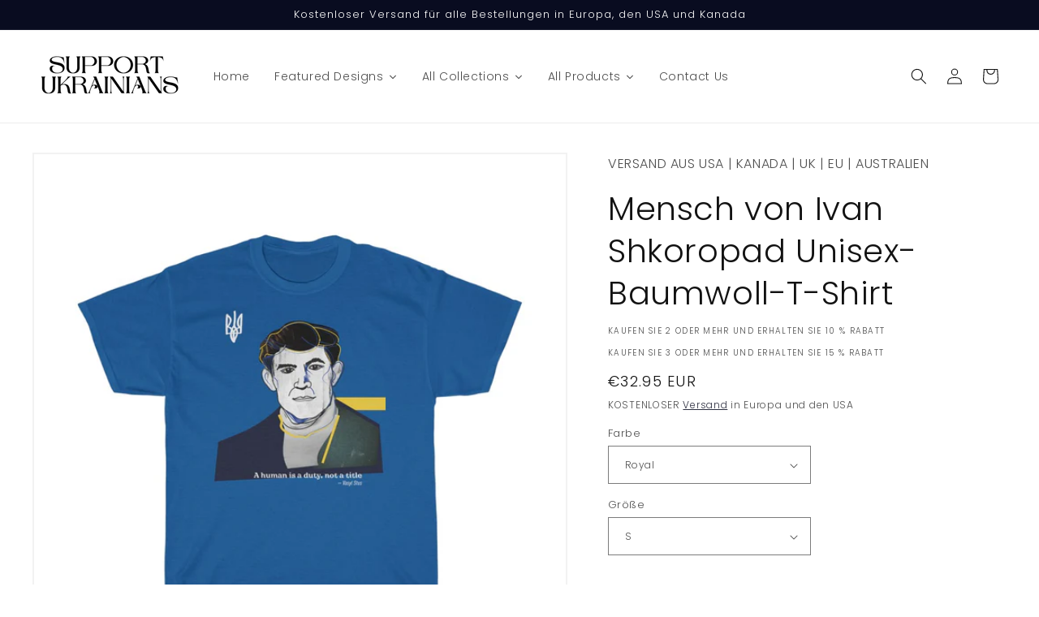

--- FILE ---
content_type: text/html; charset=utf-8
request_url: https://support.ukrainians.lu/de/products/human-by-ivan-shkoropad-unisex-cotton-t-shirt
body_size: 50434
content:
<!doctype html>
<html class="no-js" lang="de">
  <head>
    <meta charset="utf-8">
    <meta http-equiv="X-UA-Compatible" content="IE=edge">
    <meta name="viewport" content="width=device-width,initial-scale=1">
    <meta name="theme-color" content="">
    <link rel="canonical" href="https://support.ukrainians.lu/de/products/human-by-ivan-shkoropad-unisex-cotton-t-shirt">
    <link rel="preconnect" href="https://cdn.shopify.com" crossorigin><link rel="icon" type="image/png" href="//support.ukrainians.lu/cdn/shop/files/Design_ohne_Titel_10.png?crop=center&height=32&v=1655816945&width=32"><link rel="preconnect" href="https://fonts.shopifycdn.com" crossorigin><title>
      Human by Ivan Shkoropad Unisex-Baumwoll-Wohltätigkeits-T-Shirt von LUkraine asbl
 &ndash; Support Ukrainians Store</title>

    
      <meta name="description" content="Kunst durch Ivan Shkoropad Das Unisex-T-Shirt aus schwerer Baumwolle ist das Basic jeder Garderobe. Es ist das Fundament, auf dem Casual Fashion wächst. Die speziell gesponnenen Fasern bieten eine glatte Oberfläche für unser Premium-Design. Ohne Seitennähte gibt es keine juckenden Unterbrechungen unter den Armen. Die Schultern haben Klebeband für verbesserte Haltbarkeit. 100% gehen an wohltätige Zwecke. Ein Projekt von LUkraine asbl. Helfen Sie uns, heute das Leben unschuldiger Menschen in der Ukraine zu retten. Kaufen Sie noch heute T-Shirts, Hoodies, Sweatshirts und andere Hoodies und Bekleidung.">
    

    

<meta property="og:site_name" content="Support Ukrainians Store">
<meta property="og:url" content="https://support.ukrainians.lu/de/products/human-by-ivan-shkoropad-unisex-cotton-t-shirt">
<meta property="og:title" content="Human by Ivan Shkoropad Unisex-Baumwoll-Wohltätigkeits-T-Shirt von LUkraine asbl">
<meta property="og:type" content="product">
<meta property="og:description" content="Kunst durch Ivan Shkoropad Das Unisex-T-Shirt aus schwerer Baumwolle ist das Basic jeder Garderobe. Es ist das Fundament, auf dem Casual Fashion wächst. Die speziell gesponnenen Fasern bieten eine glatte Oberfläche für unser Premium-Design. Ohne Seitennähte gibt es keine juckenden Unterbrechungen unter den Armen. Die Schultern haben Klebeband für verbesserte Haltbarkeit. 100% gehen an wohltätige Zwecke. Ein Projekt von LUkraine asbl. Helfen Sie uns, heute das Leben unschuldiger Menschen in der Ukraine zu retten. Kaufen Sie noch heute T-Shirts, Hoodies, Sweatshirts und andere Hoodies und Bekleidung."><meta property="og:image" content="http://support.ukrainians.lu/cdn/shop/products/0b6f85a484acf5a039189fdf83568241.jpg?v=1648512418">
  <meta property="og:image:secure_url" content="https://support.ukrainians.lu/cdn/shop/products/0b6f85a484acf5a039189fdf83568241.jpg?v=1648512418">
  <meta property="og:image:width" content="1024">
  <meta property="og:image:height" content="1024"><meta property="og:price:amount" content="32.95">
  <meta property="og:price:currency" content="EUR"><meta name="twitter:card" content="summary_large_image">
<meta name="twitter:title" content="Human by Ivan Shkoropad Unisex-Baumwoll-Wohltätigkeits-T-Shirt von LUkraine asbl">
<meta name="twitter:description" content="Kunst durch Ivan Shkoropad Das Unisex-T-Shirt aus schwerer Baumwolle ist das Basic jeder Garderobe. Es ist das Fundament, auf dem Casual Fashion wächst. Die speziell gesponnenen Fasern bieten eine glatte Oberfläche für unser Premium-Design. Ohne Seitennähte gibt es keine juckenden Unterbrechungen unter den Armen. Die Schultern haben Klebeband für verbesserte Haltbarkeit. 100% gehen an wohltätige Zwecke. Ein Projekt von LUkraine asbl. Helfen Sie uns, heute das Leben unschuldiger Menschen in der Ukraine zu retten. Kaufen Sie noch heute T-Shirts, Hoodies, Sweatshirts und andere Hoodies und Bekleidung.">


    <script src="//support.ukrainians.lu/cdn/shop/t/2/assets/global.js?v=135116476141006970691647440305" defer="defer"></script>
    

  <!-- Avada Email Marketing Script -->
 

<script>window.AVADA_EM_POPUP_CACHE = 1669455300086;window.AVADA_EM_PUSH_CACHE = 1669494385845;window.AVADA_EM_PUSH_ENABLED = false;</script>








        <script>
            const date = new Date();
            window.AVADA_EM = window.AVADA_EM || {};
            window.AVADA_EM.template = "product.unisex-shirt-product-templa";
            window.AVADA_EM.shopId = 'dDxyRDWwBiVrF0HatuLu';
            window.AVADA_EM.disablePopupScript = true;
            window.AVADA_EM.disableTrackingScript = true;
            window.AVADA_EM.disablePushScript = true;
            const params = new URL(document.location).searchParams;
            if (params.get('_avde') && params.get('redirectUrl')) {
              window.location.replace(params.get('redirectUrl'));
            }
            window.AVADA_EM.isTrackingEnabled = true;
            window.AVADA_EM.cart = {"note":null,"attributes":{},"original_total_price":0,"total_price":0,"total_discount":0,"total_weight":0.0,"item_count":0,"items":[],"requires_shipping":false,"currency":"EUR","items_subtotal_price":0,"cart_level_discount_applications":[],"checkout_charge_amount":0};
        </script>
  <!-- /Avada Email Marketing Script -->

<script>window.performance && window.performance.mark && window.performance.mark('shopify.content_for_header.start');</script><meta id="shopify-digital-wallet" name="shopify-digital-wallet" content="/57357402248/digital_wallets/dialog">
<meta name="shopify-checkout-api-token" content="69c6eded67c36a170c490d74c018ab22">
<meta id="in-context-paypal-metadata" data-shop-id="57357402248" data-venmo-supported="false" data-environment="production" data-locale="de_DE" data-paypal-v4="true" data-currency="EUR">
<link rel="alternate" hreflang="x-default" href="https://support.ukrainians.lu/products/human-by-ivan-shkoropad-unisex-cotton-t-shirt">
<link rel="alternate" hreflang="en" href="https://support.ukrainians.lu/products/human-by-ivan-shkoropad-unisex-cotton-t-shirt">
<link rel="alternate" hreflang="zh-Hans" href="https://support.ukrainians.lu/zh/products/human-by-ivan-shkoropad-unisex-cotton-t-shirt">
<link rel="alternate" hreflang="uk" href="https://support.ukrainians.lu/uk/products/human-by-ivan-shkoropad-unisex-cotton-t-shirt">
<link rel="alternate" hreflang="de" href="https://support.ukrainians.lu/de/products/human-by-ivan-shkoropad-unisex-cotton-t-shirt">
<link rel="alternate" hreflang="fr" href="https://support.ukrainians.lu/fr/products/human-by-ivan-shkoropad-unisex-cotton-t-shirt">
<link rel="alternate" hreflang="zh-Hans-AD" href="https://support.ukrainians.lu/zh/products/human-by-ivan-shkoropad-unisex-cotton-t-shirt">
<link rel="alternate" hreflang="zh-Hans-AE" href="https://support.ukrainians.lu/zh/products/human-by-ivan-shkoropad-unisex-cotton-t-shirt">
<link rel="alternate" hreflang="zh-Hans-AG" href="https://support.ukrainians.lu/zh/products/human-by-ivan-shkoropad-unisex-cotton-t-shirt">
<link rel="alternate" hreflang="zh-Hans-AI" href="https://support.ukrainians.lu/zh/products/human-by-ivan-shkoropad-unisex-cotton-t-shirt">
<link rel="alternate" hreflang="zh-Hans-AL" href="https://support.ukrainians.lu/zh/products/human-by-ivan-shkoropad-unisex-cotton-t-shirt">
<link rel="alternate" hreflang="zh-Hans-AM" href="https://support.ukrainians.lu/zh/products/human-by-ivan-shkoropad-unisex-cotton-t-shirt">
<link rel="alternate" hreflang="zh-Hans-AR" href="https://support.ukrainians.lu/zh/products/human-by-ivan-shkoropad-unisex-cotton-t-shirt">
<link rel="alternate" hreflang="zh-Hans-AT" href="https://support.ukrainians.lu/zh/products/human-by-ivan-shkoropad-unisex-cotton-t-shirt">
<link rel="alternate" hreflang="zh-Hans-AU" href="https://support.ukrainians.lu/zh/products/human-by-ivan-shkoropad-unisex-cotton-t-shirt">
<link rel="alternate" hreflang="zh-Hans-AW" href="https://support.ukrainians.lu/zh/products/human-by-ivan-shkoropad-unisex-cotton-t-shirt">
<link rel="alternate" hreflang="zh-Hans-AX" href="https://support.ukrainians.lu/zh/products/human-by-ivan-shkoropad-unisex-cotton-t-shirt">
<link rel="alternate" hreflang="zh-Hans-AZ" href="https://support.ukrainians.lu/zh/products/human-by-ivan-shkoropad-unisex-cotton-t-shirt">
<link rel="alternate" hreflang="zh-Hans-BA" href="https://support.ukrainians.lu/zh/products/human-by-ivan-shkoropad-unisex-cotton-t-shirt">
<link rel="alternate" hreflang="zh-Hans-BB" href="https://support.ukrainians.lu/zh/products/human-by-ivan-shkoropad-unisex-cotton-t-shirt">
<link rel="alternate" hreflang="zh-Hans-BD" href="https://support.ukrainians.lu/zh/products/human-by-ivan-shkoropad-unisex-cotton-t-shirt">
<link rel="alternate" hreflang="zh-Hans-BE" href="https://support.ukrainians.lu/zh/products/human-by-ivan-shkoropad-unisex-cotton-t-shirt">
<link rel="alternate" hreflang="zh-Hans-BG" href="https://support.ukrainians.lu/zh/products/human-by-ivan-shkoropad-unisex-cotton-t-shirt">
<link rel="alternate" hreflang="zh-Hans-BH" href="https://support.ukrainians.lu/zh/products/human-by-ivan-shkoropad-unisex-cotton-t-shirt">
<link rel="alternate" hreflang="zh-Hans-BL" href="https://support.ukrainians.lu/zh/products/human-by-ivan-shkoropad-unisex-cotton-t-shirt">
<link rel="alternate" hreflang="zh-Hans-BM" href="https://support.ukrainians.lu/zh/products/human-by-ivan-shkoropad-unisex-cotton-t-shirt">
<link rel="alternate" hreflang="zh-Hans-BN" href="https://support.ukrainians.lu/zh/products/human-by-ivan-shkoropad-unisex-cotton-t-shirt">
<link rel="alternate" hreflang="zh-Hans-BO" href="https://support.ukrainians.lu/zh/products/human-by-ivan-shkoropad-unisex-cotton-t-shirt">
<link rel="alternate" hreflang="zh-Hans-BQ" href="https://support.ukrainians.lu/zh/products/human-by-ivan-shkoropad-unisex-cotton-t-shirt">
<link rel="alternate" hreflang="zh-Hans-BR" href="https://support.ukrainians.lu/zh/products/human-by-ivan-shkoropad-unisex-cotton-t-shirt">
<link rel="alternate" hreflang="zh-Hans-BS" href="https://support.ukrainians.lu/zh/products/human-by-ivan-shkoropad-unisex-cotton-t-shirt">
<link rel="alternate" hreflang="zh-Hans-BT" href="https://support.ukrainians.lu/zh/products/human-by-ivan-shkoropad-unisex-cotton-t-shirt">
<link rel="alternate" hreflang="zh-Hans-BZ" href="https://support.ukrainians.lu/zh/products/human-by-ivan-shkoropad-unisex-cotton-t-shirt">
<link rel="alternate" hreflang="zh-Hans-CA" href="https://support.ukrainians.lu/zh/products/human-by-ivan-shkoropad-unisex-cotton-t-shirt">
<link rel="alternate" hreflang="zh-Hans-CC" href="https://support.ukrainians.lu/zh/products/human-by-ivan-shkoropad-unisex-cotton-t-shirt">
<link rel="alternate" hreflang="zh-Hans-CH" href="https://support.ukrainians.lu/zh/products/human-by-ivan-shkoropad-unisex-cotton-t-shirt">
<link rel="alternate" hreflang="zh-Hans-CK" href="https://support.ukrainians.lu/zh/products/human-by-ivan-shkoropad-unisex-cotton-t-shirt">
<link rel="alternate" hreflang="zh-Hans-CL" href="https://support.ukrainians.lu/zh/products/human-by-ivan-shkoropad-unisex-cotton-t-shirt">
<link rel="alternate" hreflang="zh-Hans-CN" href="https://support.ukrainians.lu/zh/products/human-by-ivan-shkoropad-unisex-cotton-t-shirt">
<link rel="alternate" hreflang="zh-Hans-CO" href="https://support.ukrainians.lu/zh/products/human-by-ivan-shkoropad-unisex-cotton-t-shirt">
<link rel="alternate" hreflang="zh-Hans-CR" href="https://support.ukrainians.lu/zh/products/human-by-ivan-shkoropad-unisex-cotton-t-shirt">
<link rel="alternate" hreflang="zh-Hans-CW" href="https://support.ukrainians.lu/zh/products/human-by-ivan-shkoropad-unisex-cotton-t-shirt">
<link rel="alternate" hreflang="zh-Hans-CX" href="https://support.ukrainians.lu/zh/products/human-by-ivan-shkoropad-unisex-cotton-t-shirt">
<link rel="alternate" hreflang="zh-Hans-CY" href="https://support.ukrainians.lu/zh/products/human-by-ivan-shkoropad-unisex-cotton-t-shirt">
<link rel="alternate" hreflang="zh-Hans-CZ" href="https://support.ukrainians.lu/zh/products/human-by-ivan-shkoropad-unisex-cotton-t-shirt">
<link rel="alternate" hreflang="zh-Hans-DE" href="https://support.ukrainians.lu/zh/products/human-by-ivan-shkoropad-unisex-cotton-t-shirt">
<link rel="alternate" hreflang="zh-Hans-DK" href="https://support.ukrainians.lu/zh/products/human-by-ivan-shkoropad-unisex-cotton-t-shirt">
<link rel="alternate" hreflang="zh-Hans-DM" href="https://support.ukrainians.lu/zh/products/human-by-ivan-shkoropad-unisex-cotton-t-shirt">
<link rel="alternate" hreflang="zh-Hans-DO" href="https://support.ukrainians.lu/zh/products/human-by-ivan-shkoropad-unisex-cotton-t-shirt">
<link rel="alternate" hreflang="zh-Hans-EC" href="https://support.ukrainians.lu/zh/products/human-by-ivan-shkoropad-unisex-cotton-t-shirt">
<link rel="alternate" hreflang="zh-Hans-EE" href="https://support.ukrainians.lu/zh/products/human-by-ivan-shkoropad-unisex-cotton-t-shirt">
<link rel="alternate" hreflang="zh-Hans-EG" href="https://support.ukrainians.lu/zh/products/human-by-ivan-shkoropad-unisex-cotton-t-shirt">
<link rel="alternate" hreflang="zh-Hans-ES" href="https://support.ukrainians.lu/zh/products/human-by-ivan-shkoropad-unisex-cotton-t-shirt">
<link rel="alternate" hreflang="zh-Hans-FI" href="https://support.ukrainians.lu/zh/products/human-by-ivan-shkoropad-unisex-cotton-t-shirt">
<link rel="alternate" hreflang="zh-Hans-FJ" href="https://support.ukrainians.lu/zh/products/human-by-ivan-shkoropad-unisex-cotton-t-shirt">
<link rel="alternate" hreflang="zh-Hans-FK" href="https://support.ukrainians.lu/zh/products/human-by-ivan-shkoropad-unisex-cotton-t-shirt">
<link rel="alternate" hreflang="zh-Hans-FO" href="https://support.ukrainians.lu/zh/products/human-by-ivan-shkoropad-unisex-cotton-t-shirt">
<link rel="alternate" hreflang="zh-Hans-FR" href="https://support.ukrainians.lu/zh/products/human-by-ivan-shkoropad-unisex-cotton-t-shirt">
<link rel="alternate" hreflang="zh-Hans-GB" href="https://support.ukrainians.lu/zh/products/human-by-ivan-shkoropad-unisex-cotton-t-shirt">
<link rel="alternate" hreflang="zh-Hans-GD" href="https://support.ukrainians.lu/zh/products/human-by-ivan-shkoropad-unisex-cotton-t-shirt">
<link rel="alternate" hreflang="zh-Hans-GE" href="https://support.ukrainians.lu/zh/products/human-by-ivan-shkoropad-unisex-cotton-t-shirt">
<link rel="alternate" hreflang="zh-Hans-GF" href="https://support.ukrainians.lu/zh/products/human-by-ivan-shkoropad-unisex-cotton-t-shirt">
<link rel="alternate" hreflang="zh-Hans-GG" href="https://support.ukrainians.lu/zh/products/human-by-ivan-shkoropad-unisex-cotton-t-shirt">
<link rel="alternate" hreflang="zh-Hans-GI" href="https://support.ukrainians.lu/zh/products/human-by-ivan-shkoropad-unisex-cotton-t-shirt">
<link rel="alternate" hreflang="zh-Hans-GL" href="https://support.ukrainians.lu/zh/products/human-by-ivan-shkoropad-unisex-cotton-t-shirt">
<link rel="alternate" hreflang="zh-Hans-GP" href="https://support.ukrainians.lu/zh/products/human-by-ivan-shkoropad-unisex-cotton-t-shirt">
<link rel="alternate" hreflang="zh-Hans-GR" href="https://support.ukrainians.lu/zh/products/human-by-ivan-shkoropad-unisex-cotton-t-shirt">
<link rel="alternate" hreflang="zh-Hans-GS" href="https://support.ukrainians.lu/zh/products/human-by-ivan-shkoropad-unisex-cotton-t-shirt">
<link rel="alternate" hreflang="zh-Hans-GT" href="https://support.ukrainians.lu/zh/products/human-by-ivan-shkoropad-unisex-cotton-t-shirt">
<link rel="alternate" hreflang="zh-Hans-GY" href="https://support.ukrainians.lu/zh/products/human-by-ivan-shkoropad-unisex-cotton-t-shirt">
<link rel="alternate" hreflang="zh-Hans-HK" href="https://support.ukrainians.lu/zh/products/human-by-ivan-shkoropad-unisex-cotton-t-shirt">
<link rel="alternate" hreflang="zh-Hans-HN" href="https://support.ukrainians.lu/zh/products/human-by-ivan-shkoropad-unisex-cotton-t-shirt">
<link rel="alternate" hreflang="zh-Hans-HR" href="https://support.ukrainians.lu/zh/products/human-by-ivan-shkoropad-unisex-cotton-t-shirt">
<link rel="alternate" hreflang="zh-Hans-HU" href="https://support.ukrainians.lu/zh/products/human-by-ivan-shkoropad-unisex-cotton-t-shirt">
<link rel="alternate" hreflang="zh-Hans-ID" href="https://support.ukrainians.lu/zh/products/human-by-ivan-shkoropad-unisex-cotton-t-shirt">
<link rel="alternate" hreflang="zh-Hans-IE" href="https://support.ukrainians.lu/zh/products/human-by-ivan-shkoropad-unisex-cotton-t-shirt">
<link rel="alternate" hreflang="zh-Hans-IL" href="https://support.ukrainians.lu/zh/products/human-by-ivan-shkoropad-unisex-cotton-t-shirt">
<link rel="alternate" hreflang="zh-Hans-IM" href="https://support.ukrainians.lu/zh/products/human-by-ivan-shkoropad-unisex-cotton-t-shirt">
<link rel="alternate" hreflang="zh-Hans-IN" href="https://support.ukrainians.lu/zh/products/human-by-ivan-shkoropad-unisex-cotton-t-shirt">
<link rel="alternate" hreflang="zh-Hans-IO" href="https://support.ukrainians.lu/zh/products/human-by-ivan-shkoropad-unisex-cotton-t-shirt">
<link rel="alternate" hreflang="zh-Hans-IS" href="https://support.ukrainians.lu/zh/products/human-by-ivan-shkoropad-unisex-cotton-t-shirt">
<link rel="alternate" hreflang="zh-Hans-IT" href="https://support.ukrainians.lu/zh/products/human-by-ivan-shkoropad-unisex-cotton-t-shirt">
<link rel="alternate" hreflang="zh-Hans-JE" href="https://support.ukrainians.lu/zh/products/human-by-ivan-shkoropad-unisex-cotton-t-shirt">
<link rel="alternate" hreflang="zh-Hans-JP" href="https://support.ukrainians.lu/zh/products/human-by-ivan-shkoropad-unisex-cotton-t-shirt">
<link rel="alternate" hreflang="zh-Hans-KG" href="https://support.ukrainians.lu/zh/products/human-by-ivan-shkoropad-unisex-cotton-t-shirt">
<link rel="alternate" hreflang="zh-Hans-KI" href="https://support.ukrainians.lu/zh/products/human-by-ivan-shkoropad-unisex-cotton-t-shirt">
<link rel="alternate" hreflang="zh-Hans-KN" href="https://support.ukrainians.lu/zh/products/human-by-ivan-shkoropad-unisex-cotton-t-shirt">
<link rel="alternate" hreflang="zh-Hans-KR" href="https://support.ukrainians.lu/zh/products/human-by-ivan-shkoropad-unisex-cotton-t-shirt">
<link rel="alternate" hreflang="zh-Hans-KW" href="https://support.ukrainians.lu/zh/products/human-by-ivan-shkoropad-unisex-cotton-t-shirt">
<link rel="alternate" hreflang="zh-Hans-KY" href="https://support.ukrainians.lu/zh/products/human-by-ivan-shkoropad-unisex-cotton-t-shirt">
<link rel="alternate" hreflang="zh-Hans-KZ" href="https://support.ukrainians.lu/zh/products/human-by-ivan-shkoropad-unisex-cotton-t-shirt">
<link rel="alternate" hreflang="zh-Hans-LA" href="https://support.ukrainians.lu/zh/products/human-by-ivan-shkoropad-unisex-cotton-t-shirt">
<link rel="alternate" hreflang="zh-Hans-LB" href="https://support.ukrainians.lu/zh/products/human-by-ivan-shkoropad-unisex-cotton-t-shirt">
<link rel="alternate" hreflang="zh-Hans-LC" href="https://support.ukrainians.lu/zh/products/human-by-ivan-shkoropad-unisex-cotton-t-shirt">
<link rel="alternate" hreflang="zh-Hans-LI" href="https://support.ukrainians.lu/zh/products/human-by-ivan-shkoropad-unisex-cotton-t-shirt">
<link rel="alternate" hreflang="zh-Hans-LK" href="https://support.ukrainians.lu/zh/products/human-by-ivan-shkoropad-unisex-cotton-t-shirt">
<link rel="alternate" hreflang="zh-Hans-LT" href="https://support.ukrainians.lu/zh/products/human-by-ivan-shkoropad-unisex-cotton-t-shirt">
<link rel="alternate" hreflang="zh-Hans-LU" href="https://support.ukrainians.lu/zh/products/human-by-ivan-shkoropad-unisex-cotton-t-shirt">
<link rel="alternate" hreflang="zh-Hans-LV" href="https://support.ukrainians.lu/zh/products/human-by-ivan-shkoropad-unisex-cotton-t-shirt">
<link rel="alternate" hreflang="zh-Hans-MA" href="https://support.ukrainians.lu/zh/products/human-by-ivan-shkoropad-unisex-cotton-t-shirt">
<link rel="alternate" hreflang="zh-Hans-MC" href="https://support.ukrainians.lu/zh/products/human-by-ivan-shkoropad-unisex-cotton-t-shirt">
<link rel="alternate" hreflang="zh-Hans-MD" href="https://support.ukrainians.lu/zh/products/human-by-ivan-shkoropad-unisex-cotton-t-shirt">
<link rel="alternate" hreflang="zh-Hans-ME" href="https://support.ukrainians.lu/zh/products/human-by-ivan-shkoropad-unisex-cotton-t-shirt">
<link rel="alternate" hreflang="zh-Hans-MF" href="https://support.ukrainians.lu/zh/products/human-by-ivan-shkoropad-unisex-cotton-t-shirt">
<link rel="alternate" hreflang="zh-Hans-MK" href="https://support.ukrainians.lu/zh/products/human-by-ivan-shkoropad-unisex-cotton-t-shirt">
<link rel="alternate" hreflang="zh-Hans-MM" href="https://support.ukrainians.lu/zh/products/human-by-ivan-shkoropad-unisex-cotton-t-shirt">
<link rel="alternate" hreflang="zh-Hans-MN" href="https://support.ukrainians.lu/zh/products/human-by-ivan-shkoropad-unisex-cotton-t-shirt">
<link rel="alternate" hreflang="zh-Hans-MQ" href="https://support.ukrainians.lu/zh/products/human-by-ivan-shkoropad-unisex-cotton-t-shirt">
<link rel="alternate" hreflang="zh-Hans-MS" href="https://support.ukrainians.lu/zh/products/human-by-ivan-shkoropad-unisex-cotton-t-shirt">
<link rel="alternate" hreflang="zh-Hans-MT" href="https://support.ukrainians.lu/zh/products/human-by-ivan-shkoropad-unisex-cotton-t-shirt">
<link rel="alternate" hreflang="zh-Hans-MU" href="https://support.ukrainians.lu/zh/products/human-by-ivan-shkoropad-unisex-cotton-t-shirt">
<link rel="alternate" hreflang="zh-Hans-MV" href="https://support.ukrainians.lu/zh/products/human-by-ivan-shkoropad-unisex-cotton-t-shirt">
<link rel="alternate" hreflang="zh-Hans-MX" href="https://support.ukrainians.lu/zh/products/human-by-ivan-shkoropad-unisex-cotton-t-shirt">
<link rel="alternate" hreflang="zh-Hans-MY" href="https://support.ukrainians.lu/zh/products/human-by-ivan-shkoropad-unisex-cotton-t-shirt">
<link rel="alternate" hreflang="zh-Hans-NC" href="https://support.ukrainians.lu/zh/products/human-by-ivan-shkoropad-unisex-cotton-t-shirt">
<link rel="alternate" hreflang="zh-Hans-NF" href="https://support.ukrainians.lu/zh/products/human-by-ivan-shkoropad-unisex-cotton-t-shirt">
<link rel="alternate" hreflang="zh-Hans-NI" href="https://support.ukrainians.lu/zh/products/human-by-ivan-shkoropad-unisex-cotton-t-shirt">
<link rel="alternate" hreflang="zh-Hans-NL" href="https://support.ukrainians.lu/zh/products/human-by-ivan-shkoropad-unisex-cotton-t-shirt">
<link rel="alternate" hreflang="zh-Hans-NO" href="https://support.ukrainians.lu/zh/products/human-by-ivan-shkoropad-unisex-cotton-t-shirt">
<link rel="alternate" hreflang="zh-Hans-NP" href="https://support.ukrainians.lu/zh/products/human-by-ivan-shkoropad-unisex-cotton-t-shirt">
<link rel="alternate" hreflang="zh-Hans-NR" href="https://support.ukrainians.lu/zh/products/human-by-ivan-shkoropad-unisex-cotton-t-shirt">
<link rel="alternate" hreflang="zh-Hans-NU" href="https://support.ukrainians.lu/zh/products/human-by-ivan-shkoropad-unisex-cotton-t-shirt">
<link rel="alternate" hreflang="zh-Hans-NZ" href="https://support.ukrainians.lu/zh/products/human-by-ivan-shkoropad-unisex-cotton-t-shirt">
<link rel="alternate" hreflang="zh-Hans-PA" href="https://support.ukrainians.lu/zh/products/human-by-ivan-shkoropad-unisex-cotton-t-shirt">
<link rel="alternate" hreflang="zh-Hans-PE" href="https://support.ukrainians.lu/zh/products/human-by-ivan-shkoropad-unisex-cotton-t-shirt">
<link rel="alternate" hreflang="zh-Hans-PF" href="https://support.ukrainians.lu/zh/products/human-by-ivan-shkoropad-unisex-cotton-t-shirt">
<link rel="alternate" hreflang="zh-Hans-PG" href="https://support.ukrainians.lu/zh/products/human-by-ivan-shkoropad-unisex-cotton-t-shirt">
<link rel="alternate" hreflang="zh-Hans-PH" href="https://support.ukrainians.lu/zh/products/human-by-ivan-shkoropad-unisex-cotton-t-shirt">
<link rel="alternate" hreflang="zh-Hans-PL" href="https://support.ukrainians.lu/zh/products/human-by-ivan-shkoropad-unisex-cotton-t-shirt">
<link rel="alternate" hreflang="zh-Hans-PM" href="https://support.ukrainians.lu/zh/products/human-by-ivan-shkoropad-unisex-cotton-t-shirt">
<link rel="alternate" hreflang="zh-Hans-PN" href="https://support.ukrainians.lu/zh/products/human-by-ivan-shkoropad-unisex-cotton-t-shirt">
<link rel="alternate" hreflang="zh-Hans-PT" href="https://support.ukrainians.lu/zh/products/human-by-ivan-shkoropad-unisex-cotton-t-shirt">
<link rel="alternate" hreflang="zh-Hans-PY" href="https://support.ukrainians.lu/zh/products/human-by-ivan-shkoropad-unisex-cotton-t-shirt">
<link rel="alternate" hreflang="zh-Hans-QA" href="https://support.ukrainians.lu/zh/products/human-by-ivan-shkoropad-unisex-cotton-t-shirt">
<link rel="alternate" hreflang="zh-Hans-RE" href="https://support.ukrainians.lu/zh/products/human-by-ivan-shkoropad-unisex-cotton-t-shirt">
<link rel="alternate" hreflang="zh-Hans-RO" href="https://support.ukrainians.lu/zh/products/human-by-ivan-shkoropad-unisex-cotton-t-shirt">
<link rel="alternate" hreflang="zh-Hans-RS" href="https://support.ukrainians.lu/zh/products/human-by-ivan-shkoropad-unisex-cotton-t-shirt">
<link rel="alternate" hreflang="zh-Hans-SB" href="https://support.ukrainians.lu/zh/products/human-by-ivan-shkoropad-unisex-cotton-t-shirt">
<link rel="alternate" hreflang="zh-Hans-SC" href="https://support.ukrainians.lu/zh/products/human-by-ivan-shkoropad-unisex-cotton-t-shirt">
<link rel="alternate" hreflang="zh-Hans-SE" href="https://support.ukrainians.lu/zh/products/human-by-ivan-shkoropad-unisex-cotton-t-shirt">
<link rel="alternate" hreflang="zh-Hans-SG" href="https://support.ukrainians.lu/zh/products/human-by-ivan-shkoropad-unisex-cotton-t-shirt">
<link rel="alternate" hreflang="zh-Hans-SI" href="https://support.ukrainians.lu/zh/products/human-by-ivan-shkoropad-unisex-cotton-t-shirt">
<link rel="alternate" hreflang="zh-Hans-SJ" href="https://support.ukrainians.lu/zh/products/human-by-ivan-shkoropad-unisex-cotton-t-shirt">
<link rel="alternate" hreflang="zh-Hans-SK" href="https://support.ukrainians.lu/zh/products/human-by-ivan-shkoropad-unisex-cotton-t-shirt">
<link rel="alternate" hreflang="zh-Hans-SM" href="https://support.ukrainians.lu/zh/products/human-by-ivan-shkoropad-unisex-cotton-t-shirt">
<link rel="alternate" hreflang="zh-Hans-SR" href="https://support.ukrainians.lu/zh/products/human-by-ivan-shkoropad-unisex-cotton-t-shirt">
<link rel="alternate" hreflang="zh-Hans-SV" href="https://support.ukrainians.lu/zh/products/human-by-ivan-shkoropad-unisex-cotton-t-shirt">
<link rel="alternate" hreflang="zh-Hans-SX" href="https://support.ukrainians.lu/zh/products/human-by-ivan-shkoropad-unisex-cotton-t-shirt">
<link rel="alternate" hreflang="zh-Hans-TC" href="https://support.ukrainians.lu/zh/products/human-by-ivan-shkoropad-unisex-cotton-t-shirt">
<link rel="alternate" hreflang="zh-Hans-TF" href="https://support.ukrainians.lu/zh/products/human-by-ivan-shkoropad-unisex-cotton-t-shirt">
<link rel="alternate" hreflang="zh-Hans-TH" href="https://support.ukrainians.lu/zh/products/human-by-ivan-shkoropad-unisex-cotton-t-shirt">
<link rel="alternate" hreflang="zh-Hans-TK" href="https://support.ukrainians.lu/zh/products/human-by-ivan-shkoropad-unisex-cotton-t-shirt">
<link rel="alternate" hreflang="zh-Hans-TL" href="https://support.ukrainians.lu/zh/products/human-by-ivan-shkoropad-unisex-cotton-t-shirt">
<link rel="alternate" hreflang="zh-Hans-TM" href="https://support.ukrainians.lu/zh/products/human-by-ivan-shkoropad-unisex-cotton-t-shirt">
<link rel="alternate" hreflang="zh-Hans-TO" href="https://support.ukrainians.lu/zh/products/human-by-ivan-shkoropad-unisex-cotton-t-shirt">
<link rel="alternate" hreflang="zh-Hans-TR" href="https://support.ukrainians.lu/zh/products/human-by-ivan-shkoropad-unisex-cotton-t-shirt">
<link rel="alternate" hreflang="zh-Hans-TV" href="https://support.ukrainians.lu/zh/products/human-by-ivan-shkoropad-unisex-cotton-t-shirt">
<link rel="alternate" hreflang="zh-Hans-TW" href="https://support.ukrainians.lu/zh/products/human-by-ivan-shkoropad-unisex-cotton-t-shirt">
<link rel="alternate" hreflang="zh-Hans-UM" href="https://support.ukrainians.lu/zh/products/human-by-ivan-shkoropad-unisex-cotton-t-shirt">
<link rel="alternate" hreflang="zh-Hans-US" href="https://support.ukrainians.lu/zh/products/human-by-ivan-shkoropad-unisex-cotton-t-shirt">
<link rel="alternate" hreflang="zh-Hans-UY" href="https://support.ukrainians.lu/zh/products/human-by-ivan-shkoropad-unisex-cotton-t-shirt">
<link rel="alternate" hreflang="zh-Hans-UZ" href="https://support.ukrainians.lu/zh/products/human-by-ivan-shkoropad-unisex-cotton-t-shirt">
<link rel="alternate" hreflang="zh-Hans-VA" href="https://support.ukrainians.lu/zh/products/human-by-ivan-shkoropad-unisex-cotton-t-shirt">
<link rel="alternate" hreflang="zh-Hans-VC" href="https://support.ukrainians.lu/zh/products/human-by-ivan-shkoropad-unisex-cotton-t-shirt">
<link rel="alternate" hreflang="zh-Hans-VE" href="https://support.ukrainians.lu/zh/products/human-by-ivan-shkoropad-unisex-cotton-t-shirt">
<link rel="alternate" hreflang="zh-Hans-VG" href="https://support.ukrainians.lu/zh/products/human-by-ivan-shkoropad-unisex-cotton-t-shirt">
<link rel="alternate" hreflang="zh-Hans-VN" href="https://support.ukrainians.lu/zh/products/human-by-ivan-shkoropad-unisex-cotton-t-shirt">
<link rel="alternate" hreflang="zh-Hans-VU" href="https://support.ukrainians.lu/zh/products/human-by-ivan-shkoropad-unisex-cotton-t-shirt">
<link rel="alternate" hreflang="zh-Hans-WF" href="https://support.ukrainians.lu/zh/products/human-by-ivan-shkoropad-unisex-cotton-t-shirt">
<link rel="alternate" hreflang="zh-Hans-WS" href="https://support.ukrainians.lu/zh/products/human-by-ivan-shkoropad-unisex-cotton-t-shirt">
<link rel="alternate" hreflang="zh-Hans-XK" href="https://support.ukrainians.lu/zh/products/human-by-ivan-shkoropad-unisex-cotton-t-shirt">
<link rel="alternate" hreflang="zh-Hans-YT" href="https://support.ukrainians.lu/zh/products/human-by-ivan-shkoropad-unisex-cotton-t-shirt">
<link rel="alternate" type="application/json+oembed" href="https://support.ukrainians.lu/de/products/human-by-ivan-shkoropad-unisex-cotton-t-shirt.oembed">
<script async="async" src="/checkouts/internal/preloads.js?locale=de-LU"></script>
<script id="shopify-features" type="application/json">{"accessToken":"69c6eded67c36a170c490d74c018ab22","betas":["rich-media-storefront-analytics"],"domain":"support.ukrainians.lu","predictiveSearch":true,"shopId":57357402248,"locale":"de"}</script>
<script>var Shopify = Shopify || {};
Shopify.shop = "ua-project.myshopify.com";
Shopify.locale = "de";
Shopify.currency = {"active":"EUR","rate":"1.0"};
Shopify.country = "LU";
Shopify.theme = {"name":"Dawn","id":123378204808,"schema_name":"Dawn","schema_version":"4.0.0","theme_store_id":887,"role":"main"};
Shopify.theme.handle = "null";
Shopify.theme.style = {"id":null,"handle":null};
Shopify.cdnHost = "support.ukrainians.lu/cdn";
Shopify.routes = Shopify.routes || {};
Shopify.routes.root = "/de/";</script>
<script type="module">!function(o){(o.Shopify=o.Shopify||{}).modules=!0}(window);</script>
<script>!function(o){function n(){var o=[];function n(){o.push(Array.prototype.slice.apply(arguments))}return n.q=o,n}var t=o.Shopify=o.Shopify||{};t.loadFeatures=n(),t.autoloadFeatures=n()}(window);</script>
<script id="shop-js-analytics" type="application/json">{"pageType":"product"}</script>
<script defer="defer" async type="module" src="//support.ukrainians.lu/cdn/shopifycloud/shop-js/modules/v2/client.init-shop-cart-sync_e98Ab_XN.de.esm.js"></script>
<script defer="defer" async type="module" src="//support.ukrainians.lu/cdn/shopifycloud/shop-js/modules/v2/chunk.common_Pcw9EP95.esm.js"></script>
<script defer="defer" async type="module" src="//support.ukrainians.lu/cdn/shopifycloud/shop-js/modules/v2/chunk.modal_CzmY4ZhL.esm.js"></script>
<script type="module">
  await import("//support.ukrainians.lu/cdn/shopifycloud/shop-js/modules/v2/client.init-shop-cart-sync_e98Ab_XN.de.esm.js");
await import("//support.ukrainians.lu/cdn/shopifycloud/shop-js/modules/v2/chunk.common_Pcw9EP95.esm.js");
await import("//support.ukrainians.lu/cdn/shopifycloud/shop-js/modules/v2/chunk.modal_CzmY4ZhL.esm.js");

  window.Shopify.SignInWithShop?.initShopCartSync?.({"fedCMEnabled":true,"windoidEnabled":true});

</script>
<script>(function() {
  var isLoaded = false;
  function asyncLoad() {
    if (isLoaded) return;
    isLoaded = true;
    var urls = ["\/\/cdn.shopify.com\/proxy\/ecec33b2a9a78b5db0fe6c2a4407064cb4b70b22615dbfb650bfda8770bcee44\/static.cdn.printful.com\/static\/js\/external\/shopify-product-customizer.js?v=0.28\u0026shop=ua-project.myshopify.com\u0026sp-cache-control=cHVibGljLCBtYXgtYWdlPTkwMA"];
    for (var i = 0; i < urls.length; i++) {
      var s = document.createElement('script');
      s.type = 'text/javascript';
      s.async = true;
      s.src = urls[i];
      var x = document.getElementsByTagName('script')[0];
      x.parentNode.insertBefore(s, x);
    }
  };
  if(window.attachEvent) {
    window.attachEvent('onload', asyncLoad);
  } else {
    window.addEventListener('load', asyncLoad, false);
  }
})();</script>
<script id="__st">var __st={"a":57357402248,"offset":3600,"reqid":"6d60a122-5d38-4f18-89ae-1595e6cc9867-1769255216","pageurl":"support.ukrainians.lu\/de\/products\/human-by-ivan-shkoropad-unisex-cotton-t-shirt","u":"d20d7ef731d6","p":"product","rtyp":"product","rid":6840953503880};</script>
<script>window.ShopifyPaypalV4VisibilityTracking = true;</script>
<script id="captcha-bootstrap">!function(){'use strict';const t='contact',e='account',n='new_comment',o=[[t,t],['blogs',n],['comments',n],[t,'customer']],c=[[e,'customer_login'],[e,'guest_login'],[e,'recover_customer_password'],[e,'create_customer']],r=t=>t.map((([t,e])=>`form[action*='/${t}']:not([data-nocaptcha='true']) input[name='form_type'][value='${e}']`)).join(','),a=t=>()=>t?[...document.querySelectorAll(t)].map((t=>t.form)):[];function s(){const t=[...o],e=r(t);return a(e)}const i='password',u='form_key',d=['recaptcha-v3-token','g-recaptcha-response','h-captcha-response',i],f=()=>{try{return window.sessionStorage}catch{return}},m='__shopify_v',_=t=>t.elements[u];function p(t,e,n=!1){try{const o=window.sessionStorage,c=JSON.parse(o.getItem(e)),{data:r}=function(t){const{data:e,action:n}=t;return t[m]||n?{data:e,action:n}:{data:t,action:n}}(c);for(const[e,n]of Object.entries(r))t.elements[e]&&(t.elements[e].value=n);n&&o.removeItem(e)}catch(o){console.error('form repopulation failed',{error:o})}}const l='form_type',E='cptcha';function T(t){t.dataset[E]=!0}const w=window,h=w.document,L='Shopify',v='ce_forms',y='captcha';let A=!1;((t,e)=>{const n=(g='f06e6c50-85a8-45c8-87d0-21a2b65856fe',I='https://cdn.shopify.com/shopifycloud/storefront-forms-hcaptcha/ce_storefront_forms_captcha_hcaptcha.v1.5.2.iife.js',D={infoText:'Durch hCaptcha geschützt',privacyText:'Datenschutz',termsText:'Allgemeine Geschäftsbedingungen'},(t,e,n)=>{const o=w[L][v],c=o.bindForm;if(c)return c(t,g,e,D).then(n);var r;o.q.push([[t,g,e,D],n]),r=I,A||(h.body.append(Object.assign(h.createElement('script'),{id:'captcha-provider',async:!0,src:r})),A=!0)});var g,I,D;w[L]=w[L]||{},w[L][v]=w[L][v]||{},w[L][v].q=[],w[L][y]=w[L][y]||{},w[L][y].protect=function(t,e){n(t,void 0,e),T(t)},Object.freeze(w[L][y]),function(t,e,n,w,h,L){const[v,y,A,g]=function(t,e,n){const i=e?o:[],u=t?c:[],d=[...i,...u],f=r(d),m=r(i),_=r(d.filter((([t,e])=>n.includes(e))));return[a(f),a(m),a(_),s()]}(w,h,L),I=t=>{const e=t.target;return e instanceof HTMLFormElement?e:e&&e.form},D=t=>v().includes(t);t.addEventListener('submit',(t=>{const e=I(t);if(!e)return;const n=D(e)&&!e.dataset.hcaptchaBound&&!e.dataset.recaptchaBound,o=_(e),c=g().includes(e)&&(!o||!o.value);(n||c)&&t.preventDefault(),c&&!n&&(function(t){try{if(!f())return;!function(t){const e=f();if(!e)return;const n=_(t);if(!n)return;const o=n.value;o&&e.removeItem(o)}(t);const e=Array.from(Array(32),(()=>Math.random().toString(36)[2])).join('');!function(t,e){_(t)||t.append(Object.assign(document.createElement('input'),{type:'hidden',name:u})),t.elements[u].value=e}(t,e),function(t,e){const n=f();if(!n)return;const o=[...t.querySelectorAll(`input[type='${i}']`)].map((({name:t})=>t)),c=[...d,...o],r={};for(const[a,s]of new FormData(t).entries())c.includes(a)||(r[a]=s);n.setItem(e,JSON.stringify({[m]:1,action:t.action,data:r}))}(t,e)}catch(e){console.error('failed to persist form',e)}}(e),e.submit())}));const S=(t,e)=>{t&&!t.dataset[E]&&(n(t,e.some((e=>e===t))),T(t))};for(const o of['focusin','change'])t.addEventListener(o,(t=>{const e=I(t);D(e)&&S(e,y())}));const B=e.get('form_key'),M=e.get(l),P=B&&M;t.addEventListener('DOMContentLoaded',(()=>{const t=y();if(P)for(const e of t)e.elements[l].value===M&&p(e,B);[...new Set([...A(),...v().filter((t=>'true'===t.dataset.shopifyCaptcha))])].forEach((e=>S(e,t)))}))}(h,new URLSearchParams(w.location.search),n,t,e,['guest_login'])})(!0,!0)}();</script>
<script integrity="sha256-4kQ18oKyAcykRKYeNunJcIwy7WH5gtpwJnB7kiuLZ1E=" data-source-attribution="shopify.loadfeatures" defer="defer" src="//support.ukrainians.lu/cdn/shopifycloud/storefront/assets/storefront/load_feature-a0a9edcb.js" crossorigin="anonymous"></script>
<script data-source-attribution="shopify.dynamic_checkout.dynamic.init">var Shopify=Shopify||{};Shopify.PaymentButton=Shopify.PaymentButton||{isStorefrontPortableWallets:!0,init:function(){window.Shopify.PaymentButton.init=function(){};var t=document.createElement("script");t.src="https://support.ukrainians.lu/cdn/shopifycloud/portable-wallets/latest/portable-wallets.de.js",t.type="module",document.head.appendChild(t)}};
</script>
<script data-source-attribution="shopify.dynamic_checkout.buyer_consent">
  function portableWalletsHideBuyerConsent(e){var t=document.getElementById("shopify-buyer-consent"),n=document.getElementById("shopify-subscription-policy-button");t&&n&&(t.classList.add("hidden"),t.setAttribute("aria-hidden","true"),n.removeEventListener("click",e))}function portableWalletsShowBuyerConsent(e){var t=document.getElementById("shopify-buyer-consent"),n=document.getElementById("shopify-subscription-policy-button");t&&n&&(t.classList.remove("hidden"),t.removeAttribute("aria-hidden"),n.addEventListener("click",e))}window.Shopify?.PaymentButton&&(window.Shopify.PaymentButton.hideBuyerConsent=portableWalletsHideBuyerConsent,window.Shopify.PaymentButton.showBuyerConsent=portableWalletsShowBuyerConsent);
</script>
<script>
  function portableWalletsCleanup(e){e&&e.src&&console.error("Failed to load portable wallets script "+e.src);var t=document.querySelectorAll("shopify-accelerated-checkout .shopify-payment-button__skeleton, shopify-accelerated-checkout-cart .wallet-cart-button__skeleton"),e=document.getElementById("shopify-buyer-consent");for(let e=0;e<t.length;e++)t[e].remove();e&&e.remove()}function portableWalletsNotLoadedAsModule(e){e instanceof ErrorEvent&&"string"==typeof e.message&&e.message.includes("import.meta")&&"string"==typeof e.filename&&e.filename.includes("portable-wallets")&&(window.removeEventListener("error",portableWalletsNotLoadedAsModule),window.Shopify.PaymentButton.failedToLoad=e,"loading"===document.readyState?document.addEventListener("DOMContentLoaded",window.Shopify.PaymentButton.init):window.Shopify.PaymentButton.init())}window.addEventListener("error",portableWalletsNotLoadedAsModule);
</script>

<script type="module" src="https://support.ukrainians.lu/cdn/shopifycloud/portable-wallets/latest/portable-wallets.de.js" onError="portableWalletsCleanup(this)" crossorigin="anonymous"></script>
<script nomodule>
  document.addEventListener("DOMContentLoaded", portableWalletsCleanup);
</script>

<link id="shopify-accelerated-checkout-styles" rel="stylesheet" media="screen" href="https://support.ukrainians.lu/cdn/shopifycloud/portable-wallets/latest/accelerated-checkout-backwards-compat.css" crossorigin="anonymous">
<style id="shopify-accelerated-checkout-cart">
        #shopify-buyer-consent {
  margin-top: 1em;
  display: inline-block;
  width: 100%;
}

#shopify-buyer-consent.hidden {
  display: none;
}

#shopify-subscription-policy-button {
  background: none;
  border: none;
  padding: 0;
  text-decoration: underline;
  font-size: inherit;
  cursor: pointer;
}

#shopify-subscription-policy-button::before {
  box-shadow: none;
}

      </style>
<script id="sections-script" data-sections="main-product,product-recommendations,header,footer" defer="defer" src="//support.ukrainians.lu/cdn/shop/t/2/compiled_assets/scripts.js?v=2269"></script>
<script>window.performance && window.performance.mark && window.performance.mark('shopify.content_for_header.end');</script>


    <style data-shopify>
      @font-face {
  font-family: Poppins;
  font-weight: 300;
  font-style: normal;
  font-display: swap;
  src: url("//support.ukrainians.lu/cdn/fonts/poppins/poppins_n3.05f58335c3209cce17da4f1f1ab324ebe2982441.woff2") format("woff2"),
       url("//support.ukrainians.lu/cdn/fonts/poppins/poppins_n3.6971368e1f131d2c8ff8e3a44a36b577fdda3ff5.woff") format("woff");
}

      @font-face {
  font-family: Poppins;
  font-weight: 700;
  font-style: normal;
  font-display: swap;
  src: url("//support.ukrainians.lu/cdn/fonts/poppins/poppins_n7.56758dcf284489feb014a026f3727f2f20a54626.woff2") format("woff2"),
       url("//support.ukrainians.lu/cdn/fonts/poppins/poppins_n7.f34f55d9b3d3205d2cd6f64955ff4b36f0cfd8da.woff") format("woff");
}

      @font-face {
  font-family: Poppins;
  font-weight: 300;
  font-style: italic;
  font-display: swap;
  src: url("//support.ukrainians.lu/cdn/fonts/poppins/poppins_i3.8536b4423050219f608e17f134fe9ea3b01ed890.woff2") format("woff2"),
       url("//support.ukrainians.lu/cdn/fonts/poppins/poppins_i3.0f4433ada196bcabf726ed78f8e37e0995762f7f.woff") format("woff");
}

      @font-face {
  font-family: Poppins;
  font-weight: 700;
  font-style: italic;
  font-display: swap;
  src: url("//support.ukrainians.lu/cdn/fonts/poppins/poppins_i7.42fd71da11e9d101e1e6c7932199f925f9eea42d.woff2") format("woff2"),
       url("//support.ukrainians.lu/cdn/fonts/poppins/poppins_i7.ec8499dbd7616004e21155106d13837fff4cf556.woff") format("woff");
}

      @font-face {
  font-family: Poppins;
  font-weight: 300;
  font-style: normal;
  font-display: swap;
  src: url("//support.ukrainians.lu/cdn/fonts/poppins/poppins_n3.05f58335c3209cce17da4f1f1ab324ebe2982441.woff2") format("woff2"),
       url("//support.ukrainians.lu/cdn/fonts/poppins/poppins_n3.6971368e1f131d2c8ff8e3a44a36b577fdda3ff5.woff") format("woff");
}


      :root {
        --font-body-family: Poppins, sans-serif;
        --font-body-style: normal;
        --font-body-weight: 300;

        --font-heading-family: Poppins, sans-serif;
        --font-heading-style: normal;
        --font-heading-weight: 300;

        --font-body-scale: 1.0;
        --font-heading-scale: 1.0;

        --color-base-text: 18, 18, 18;
        --color-shadow: 18, 18, 18;
        --color-base-background-1: 255, 255, 255;
        --color-base-background-2: 237, 237, 237;
        --color-base-solid-button-labels: 250, 250, 250;
        --color-base-outline-button-labels: 9, 12, 32;
        --color-base-accent-1: 9, 12, 32;
        --color-base-accent-2: 60, 11, 172;
        --payment-terms-background-color: #fff;

        --gradient-base-background-1: #fff;
        --gradient-base-background-2: #ededed;
        --gradient-base-accent-1: #090c20;
        --gradient-base-accent-2: linear-gradient(123deg, rgba(70, 9, 182, 1) 8.273%, rgba(140, 114, 255, 1) 37%, rgba(255, 250, 99, 1) 54%, rgba(255, 250, 104, 1) 82.374%);

        --media-padding: px;
        --media-border-opacity: 0.05;
        --media-border-width: 2px;
        --media-radius: 0px;
        --media-shadow-opacity: 0.0;
        --media-shadow-horizontal-offset: 0px;
        --media-shadow-vertical-offset: 4px;
        --media-shadow-blur-radius: 5px;

        --page-width: 140rem;
        --page-width-margin: 0rem;

        --card-image-padding: 0.0rem;
        --card-corner-radius: 0.0rem;
        --card-text-alignment: left;
        --card-border-width: 0.0rem;
        --card-border-opacity: 0.1;
        --card-shadow-opacity: 0.0;
        --card-shadow-horizontal-offset: 0.0rem;
        --card-shadow-vertical-offset: 0.4rem;
        --card-shadow-blur-radius: 0.5rem;

        --badge-corner-radius: 4.0rem;

        --popup-border-width: 1px;
        --popup-border-opacity: 0.1;
        --popup-corner-radius: 0px;
        --popup-shadow-opacity: 0.0;
        --popup-shadow-horizontal-offset: 0px;
        --popup-shadow-vertical-offset: 4px;
        --popup-shadow-blur-radius: 5px;

        --drawer-border-width: 1px;
        --drawer-border-opacity: 0.1;
        --drawer-shadow-opacity: 0.0;
        --drawer-shadow-horizontal-offset: 0px;
        --drawer-shadow-vertical-offset: 4px;
        --drawer-shadow-blur-radius: 5px;

        --spacing-sections-desktop: 0px;
        --spacing-sections-mobile: 0px;

        --grid-desktop-vertical-spacing: 8px;
        --grid-desktop-horizontal-spacing: 20px;
        --grid-mobile-vertical-spacing: 4px;
        --grid-mobile-horizontal-spacing: 10px;

        --text-boxes-border-opacity: 0.1;
        --text-boxes-border-width: 0px;
        --text-boxes-radius: 0px;
        --text-boxes-shadow-opacity: 0.0;
        --text-boxes-shadow-horizontal-offset: 0px;
        --text-boxes-shadow-vertical-offset: 4px;
        --text-boxes-shadow-blur-radius: 5px;

        --buttons-radius: 0px;
        --buttons-radius-outset: 0px;
        --buttons-border-width: 1px;
        --buttons-border-opacity: 1.0;
        --buttons-shadow-opacity: 0.0;
        --buttons-shadow-horizontal-offset: 0px;
        --buttons-shadow-vertical-offset: 4px;
        --buttons-shadow-blur-radius: 5px;
        --buttons-border-offset: 0px;

        --inputs-radius: 0px;
        --inputs-border-width: 1px;
        --inputs-border-opacity: 0.55;
        --inputs-shadow-opacity: 0.0;
        --inputs-shadow-horizontal-offset: 0px;
        --inputs-margin-offset: 0px;
        --inputs-shadow-vertical-offset: 4px;
        --inputs-shadow-blur-radius: 5px;
        --inputs-radius-outset: 0px;

        --variant-pills-radius: 0px;
        --variant-pills-border-width: 1px;
        --variant-pills-border-opacity: 0.5;
        --variant-pills-shadow-opacity: 0.0;
        --variant-pills-shadow-horizontal-offset: 0px;
        --variant-pills-shadow-vertical-offset: 4px;
        --variant-pills-shadow-blur-radius: 5px;
      }

      *,
      *::before,
      *::after {
        box-sizing: inherit;
      }

      html {
        box-sizing: border-box;
        font-size: calc(var(--font-body-scale) * 62.5%);
        height: 100%;
      }

      body {
        display: grid;
        grid-template-rows: auto auto 1fr auto;
        grid-template-columns: 100%;
        min-height: 100%;
        margin: 0;
        font-size: 1.5rem;
        letter-spacing: 0.06rem;
        line-height: calc(1 + 0.8 / var(--font-body-scale));
        font-family: var(--font-body-family);
        font-style: var(--font-body-style);
        font-weight: var(--font-body-weight);
      }

      @media screen and (min-width: 750px) {
        body {
          font-size: 1.6rem;
        }
      }
    </style>

    <link href="//support.ukrainians.lu/cdn/shop/t/2/assets/base.css?v=144997082486365258741647440320" rel="stylesheet" type="text/css" media="all" />
<link rel="preload" as="font" href="//support.ukrainians.lu/cdn/fonts/poppins/poppins_n3.05f58335c3209cce17da4f1f1ab324ebe2982441.woff2" type="font/woff2" crossorigin><link rel="preload" as="font" href="//support.ukrainians.lu/cdn/fonts/poppins/poppins_n3.05f58335c3209cce17da4f1f1ab324ebe2982441.woff2" type="font/woff2" crossorigin><link rel="stylesheet" href="//support.ukrainians.lu/cdn/shop/t/2/assets/component-predictive-search.css?v=165644661289088488651647440301" media="print" onload="this.media='all'"><script>document.documentElement.className = document.documentElement.className.replace('no-js', 'js');
    if (Shopify.designMode) {
      document.documentElement.classList.add('shopify-design-mode');
    }
    </script>
  
    <script>
    window.bucksCC = window.bucksCC || {};
        window.bucksCC.config = {};
        Object.assign(window.bucksCC.config, {"active":false,"userCurrency":"IND","selectedCurrencies":["USD","EUR"],"autoSwitchCurrencyLocationBased":false,"showCurrencySymbol":false,"displayPosition":"Bottom Left","showInDesktop":true,"showInMobileDevice":true,"showOriginalPriceOnMouseHover":false,"cartNotificationStatus":false,"cartNotificationMessage":"This store process all orders in USD.","roundPriceStatus":false,"roundingDecimal":0.99,"integrateWithOtherApps":true,"themeType":"theme1","backgroundColor":"#fff","textColor":"#333","hoverColor":"#ccc"}, { money_format: "\u003cspan class='money'\u003e€{{amount}}\u003cspan\u003e", money_with_currency_format: "\u003cspan class='money'\u003e€{{amount}} EUR\u003cspan\u003e", userCurrency: "EUR" });
    </script>
            <style type='text/css'>
  .baCountry{width:30px;height:20px;display:inline-block;vertical-align:middle;margin-right:6px;background-size:30px!important;border-radius:4px;background-repeat:no-repeat}
  .baCountry-traditional .baCountry{background-image:url(https://cdn.shopify.com/s/files/1/0194/1736/6592/t/1/assets/ba-flags.png?=14261939516959647149);height:19px!important}
  .baCountry-modern .baCountry{background-image:url(https://cdn.shopify.com/s/files/1/0194/1736/6592/t/1/assets/ba-flags.png?=14261939516959647149)}
  .baCountry-NO-FLAG{background-position:0 0}.baCountry-AD{background-position:0 -20px}.baCountry-AED{background-position:0 -40px}.baCountry-AFN{background-position:0 -60px}.baCountry-AG{background-position:0 -80px}.baCountry-AI{background-position:0 -100px}.baCountry-ALL{background-position:0 -120px}.baCountry-AMD{background-position:0 -140px}.baCountry-AOA{background-position:0 -160px}.baCountry-ARS{background-position:0 -180px}.baCountry-AS{background-position:0 -200px}.baCountry-AT{background-position:0 -220px}.baCountry-AUD{background-position:0 -240px}.baCountry-AWG{background-position:0 -260px}.baCountry-AZN{background-position:0 -280px}.baCountry-BAM{background-position:0 -300px}.baCountry-BBD{background-position:0 -320px}.baCountry-BDT{background-position:0 -340px}.baCountry-BE{background-position:0 -360px}.baCountry-BF{background-position:0 -380px}.baCountry-BGN{background-position:0 -400px}.baCountry-BHD{background-position:0 -420px}.baCountry-BIF{background-position:0 -440px}.baCountry-BJ{background-position:0 -460px}.baCountry-BMD{background-position:0 -480px}.baCountry-BND{background-position:0 -500px}.baCountry-BOB{background-position:0 -520px}.baCountry-BRL{background-position:0 -540px}.baCountry-BSD{background-position:0 -560px}.baCountry-BTN{background-position:0 -580px}.baCountry-BWP{background-position:0 -600px}.baCountry-BYN{background-position:0 -620px}.baCountry-BZD{background-position:0 -640px}.baCountry-CAD{background-position:0 -660px}.baCountry-CC{background-position:0 -680px}.baCountry-CDF{background-position:0 -700px}.baCountry-CG{background-position:0 -720px}.baCountry-CHF{background-position:0 -740px}.baCountry-CI{background-position:0 -760px}.baCountry-CK{background-position:0 -780px}.baCountry-CLP{background-position:0 -800px}.baCountry-CM{background-position:0 -820px}.baCountry-CNY{background-position:0 -840px}.baCountry-COP{background-position:0 -860px}.baCountry-CRC{background-position:0 -880px}.baCountry-CU{background-position:0 -900px}.baCountry-CX{background-position:0 -920px}.baCountry-CY{background-position:0 -940px}.baCountry-CZK{background-position:0 -960px}.baCountry-DE{background-position:0 -980px}.baCountry-DJF{background-position:0 -1000px}.baCountry-DKK{background-position:0 -1020px}.baCountry-DM{background-position:0 -1040px}.baCountry-DOP{background-position:0 -1060px}.baCountry-DZD{background-position:0 -1080px}.baCountry-EC{background-position:0 -1100px}.baCountry-EE{background-position:0 -1120px}.baCountry-EGP{background-position:0 -1140px}.baCountry-ER{background-position:0 -1160px}.baCountry-ES{background-position:0 -1180px}.baCountry-ETB{background-position:0 -1200px}.baCountry-EUR{background-position:0 -1220px}.baCountry-FI{background-position:0 -1240px}.baCountry-FJD{background-position:0 -1260px}.baCountry-FKP{background-position:0 -1280px}.baCountry-FO{background-position:0 -1300px}.baCountry-FR{background-position:0 -1320px}.baCountry-GA{background-position:0 -1340px}.baCountry-GBP{background-position:0 -1360px}.baCountry-GD{background-position:0 -1380px}.baCountry-GEL{background-position:0 -1400px}.baCountry-GHS{background-position:0 -1420px}.baCountry-GIP{background-position:0 -1440px}.baCountry-GL{background-position:0 -1460px}.baCountry-GMD{background-position:0 -1480px}.baCountry-GNF{background-position:0 -1500px}.baCountry-GQ{background-position:0 -1520px}.baCountry-GR{background-position:0 -1540px}.baCountry-GTQ{background-position:0 -1560px}.baCountry-GU{background-position:0 -1580px}.baCountry-GW{background-position:0 -1600px}.baCountry-HKD{background-position:0 -1620px}.baCountry-HNL{background-position:0 -1640px}.baCountry-HRK{background-position:0 -1660px}.baCountry-HTG{background-position:0 -1680px}.baCountry-HUF{background-position:0 -1700px}.baCountry-IDR{background-position:0 -1720px}.baCountry-IE{background-position:0 -1740px}.baCountry-ILS{background-position:0 -1760px}.baCountry-INR{background-position:0 -1780px}.baCountry-IO{background-position:0 -1800px}.baCountry-IQD{background-position:0 -1820px}.baCountry-IRR{background-position:0 -1840px}.baCountry-ISK{background-position:0 -1860px}.baCountry-IT{background-position:0 -1880px}.baCountry-JMD{background-position:0 -1900px}.baCountry-JOD{background-position:0 -1920px}.baCountry-JPY{background-position:0 -1940px}.baCountry-KES{background-position:0 -1960px}.baCountry-KGS{background-position:0 -1980px}.baCountry-KHR{background-position:0 -2000px}.baCountry-KI{background-position:0 -2020px}.baCountry-KMF{background-position:0 -2040px}.baCountry-KN{background-position:0 -2060px}.baCountry-KP{background-position:0 -2080px}.baCountry-KRW{background-position:0 -2100px}.baCountry-KWD{background-position:0 -2120px}.baCountry-KYD{background-position:0 -2140px}.baCountry-KZT{background-position:0 -2160px}.baCountry-LBP{background-position:0 -2180px}.baCountry-LI{background-position:0 -2200px}.baCountry-LKR{background-position:0 -2220px}.baCountry-LRD{background-position:0 -2240px}.baCountry-LSL{background-position:0 -2260px}.baCountry-LT{background-position:0 -2280px}.baCountry-LU{background-position:0 -2300px}.baCountry-LV{background-position:0 -2320px}.baCountry-LYD{background-position:0 -2340px}.baCountry-MAD{background-position:0 -2360px}.baCountry-MC{background-position:0 -2380px}.baCountry-MDL{background-position:0 -2400px}.baCountry-ME{background-position:0 -2420px}.baCountry-MGA{background-position:0 -2440px}.baCountry-MKD{background-position:0 -2460px}.baCountry-ML{background-position:0 -2480px}.baCountry-MMK{background-position:0 -2500px}.baCountry-MN{background-position:0 -2520px}.baCountry-MOP{background-position:0 -2540px}.baCountry-MQ{background-position:0 -2560px}.baCountry-MR{background-position:0 -2580px}.baCountry-MS{background-position:0 -2600px}.baCountry-MT{background-position:0 -2620px}.baCountry-MUR{background-position:0 -2640px}.baCountry-MVR{background-position:0 -2660px}.baCountry-MWK{background-position:0 -2680px}.baCountry-MXN{background-position:0 -2700px}.baCountry-MYR{background-position:0 -2720px}.baCountry-MZN{background-position:0 -2740px}.baCountry-NAD{background-position:0 -2760px}.baCountry-NE{background-position:0 -2780px}.baCountry-NF{background-position:0 -2800px}.baCountry-NG{background-position:0 -2820px}.baCountry-NIO{background-position:0 -2840px}.baCountry-NL{background-position:0 -2860px}.baCountry-NOK{background-position:0 -2880px}.baCountry-NPR{background-position:0 -2900px}.baCountry-NR{background-position:0 -2920px}.baCountry-NU{background-position:0 -2940px}.baCountry-NZD{background-position:0 -2960px}.baCountry-OMR{background-position:0 -2980px}.baCountry-PAB{background-position:0 -3000px}.baCountry-PEN{background-position:0 -3020px}.baCountry-PGK{background-position:0 -3040px}.baCountry-PHP{background-position:0 -3060px}.baCountry-PKR{background-position:0 -3080px}.baCountry-PLN{background-position:0 -3100px}.baCountry-PR{background-position:0 -3120px}.baCountry-PS{background-position:0 -3140px}.baCountry-PT{background-position:0 -3160px}.baCountry-PW{background-position:0 -3180px}.baCountry-QAR{background-position:0 -3200px}.baCountry-RON{background-position:0 -3220px}.baCountry-RSD{background-position:0 -3240px}.baCountry-RUB{background-position:0 -3260px}.baCountry-RWF{background-position:0 -3280px}.baCountry-SAR{background-position:0 -3300px}.baCountry-SBD{background-position:0 -3320px}.baCountry-SCR{background-position:0 -3340px}.baCountry-SDG{background-position:0 -3360px}.baCountry-SEK{background-position:0 -3380px}.baCountry-SGD{background-position:0 -3400px}.baCountry-SI{background-position:0 -3420px}.baCountry-SK{background-position:0 -3440px}.baCountry-SLL{background-position:0 -3460px}.baCountry-SM{background-position:0 -3480px}.baCountry-SN{background-position:0 -3500px}.baCountry-SO{background-position:0 -3520px}.baCountry-SRD{background-position:0 -3540px}.baCountry-SSP{background-position:0 -3560px}.baCountry-STD{background-position:0 -3580px}.baCountry-SV{background-position:0 -3600px}.baCountry-SYP{background-position:0 -3620px}.baCountry-SZL{background-position:0 -3640px}.baCountry-TC{background-position:0 -3660px}.baCountry-TD{background-position:0 -3680px}.baCountry-TG{background-position:0 -3700px}.baCountry-THB{background-position:0 -3720px}.baCountry-TJS{background-position:0 -3740px}.baCountry-TK{background-position:0 -3760px}.baCountry-TMT{background-position:0 -3780px}.baCountry-TND{background-position:0 -3800px}.baCountry-TOP{background-position:0 -3820px}.baCountry-TRY{background-position:0 -3840px}.baCountry-TTD{background-position:0 -3860px}.baCountry-TWD{background-position:0 -3880px}.baCountry-TZS{background-position:0 -3900px}.baCountry-UAH{background-position:0 -3920px}.baCountry-UGX{background-position:0 -3940px}.baCountry-USD{background-position:0 -3960px}.baCountry-UYU{background-position:0 -3980px}.baCountry-UZS{background-position:0 -4000px}.baCountry-VEF{background-position:0 -4020px}.baCountry-VG{background-position:0 -4040px}.baCountry-VI{background-position:0 -4060px}.baCountry-VND{background-position:0 -4080px}.baCountry-VUV{background-position:0 -4100px}.baCountry-WST{background-position:0 -4120px}.baCountry-XAF{background-position:0 -4140px}.baCountry-XPF{background-position:0 -4160px}.baCountry-YER{background-position:0 -4180px}.baCountry-ZAR{background-position:0 -4200px}.baCountry-ZM{background-position:0 -4220px}.baCountry-ZW{background-position:0 -4240px}
  .bacurr-checkoutNotice{margin: 3px 10px 0 10px;left: 0;right: 0;text-align: center;}
  @media (min-width:750px) {.bacurr-checkoutNotice{position: absolute;}}
</style>

<script>
    window.baCurr = window.baCurr || {};
    window.baCurr.config = {}; window.baCurr.rePeat = function () {};
    Object.assign(window.baCurr.config, {
      "enabled":false,
      "manual_placement":"",
      "night_time":false,
      "round_by_default":false,
      "display_position":"bottom_left",
      "display_position_type":"floating",
      "custom_code":{"css":""},
      "flag_type":"showFlagAndCurrency",
      "flag_design":"modern",
      "round_style":"none",
      "round_dec":"0.99",
      "chosen_cur":[{"USD":"US Dollar (USD)"},{"EUR":"Euro (EUR)"},{"GBP":"British Pound (GBP)"},{"CAD":"Canadian Dollar (CAD)"}],
      "desktop_visible":true,
      "mob_visible":true,
      "money_mouse_show":false,
      "textColor":"#1e1e1e",
      "flag_theme":"default",
      "selector_hover_hex":"#ffffff",
      "lightning":true,
      "mob_manual_placement":"",
      "mob_placement":"bottom_left",
      "mob_placement_type":"floating",
      "moneyWithCurrencyFormat":false,
      "ui_style":"default",
      "user_curr":"",
      "auto_loc":true,
      "auto_pref":false,
      "selector_bg_hex":"#ffffff",
      "selector_border_type":"boxShadow",
      "cart_alert_bg_hex":"#fbf5f5",
      "cart_alert_note":"All orders are processed in [checkout_currency], using the latest exchange rates.",
      "cart_alert_state":true,
      "cart_alert_font_hex":"#1e1e1e"
    },{
      money_format: "\u003cspan class='money'\u003e€{{amount}}\u003cspan\u003e",
      money_with_currency_format: "\u003cspan class='money'\u003e€{{amount}} EUR\u003cspan\u003e",
      user_curr: "EUR"
    });
    window.baCurr.config.multi_curr = [];
    
    window.baCurr.config.final_currency = "EUR" || '';
    window.baCurr.config.multi_curr = "EUR".split(',') || '';

    (function(window, document) {"use strict";
      function onload(){
        function insertPopupMessageJs(){
          var head = document.getElementsByTagName('head')[0];
          var script = document.createElement('script');
          script.src = ('https:' == document.location.protocol ? 'https://' : 'http://') + 'currency.boosterapps.com/preview_curr.js';
          script.type = 'text/javascript';
          head.appendChild(script);
        }

        if(document.location.search.indexOf("preview_cur=1") > -1){
          setTimeout(function(){
            window.currency_preview_result = document.getElementById("baCurrSelector").length > 0 ? 'success' : 'error';
            insertPopupMessageJs();
          }, 1000);
        }
      }

      var head = document.getElementsByTagName('head')[0];
      var script = document.createElement('script');
      script.src = ('https:' == document.location.protocol ? 'https://' : 'http://') + "";
      script.type = 'text/javascript';
      script.onload = script.onreadystatechange = function() {
      if (script.readyState) {
        if (script.readyState === 'complete' || script.readyState === 'loaded') {
          script.onreadystatechange = null;
            onload();
          }
        }
        else {
          onload();
        }
      };
      head.appendChild(script);

    }(window, document));
</script>


  











  <script type="text/javascript">
  //BOOSTER APPS COMMON JS CODE
  window.BoosterApps = window.BoosterApps || {};
  window.BoosterApps.common = window.BoosterApps.common || {};
  window.BoosterApps.common.shop = {
    permanent_domain: 'ua-project.myshopify.com',
    currency: "EUR",
    money_format: "\u003cspan class='money'\u003e€{{amount}}\u003cspan\u003e",
    id: 57357402248
  };
  

  window.BoosterApps.common.template = 'product';
  window.BoosterApps.common.cart = {};
  window.BoosterApps.common.vapid_public_key = "BO5RJ2FA8w6MW2Qt1_MKSFtoVpVjUMLYkHb2arb7zZxEaYGTMuLvmZGabSHj8q0EwlzLWBAcAU_0z-z9Xps8kF8=";
  window.BoosterApps.global_config = {"asset_urls":{"loy":{"init_js":"https:\/\/cdn.shopify.com\/s\/files\/1\/0194\/1736\/6592\/t\/1\/assets\/ba_loy_init.js?v=1650914106","widget_js":"https:\/\/cdn.shopify.com\/s\/files\/1\/0194\/1736\/6592\/t\/1\/assets\/ba_loy_widget.js?v=1650914110","widget_css":"https:\/\/cdn.shopify.com\/s\/files\/1\/0194\/1736\/6592\/t\/1\/assets\/ba_loy_widget.css?v=1630424861"},"rev":{"init_js":"https:\/\/cdn.shopify.com\/s\/files\/1\/0194\/1736\/6592\/t\/1\/assets\/ba_rev_init.js?v=1647222558","widget_js":"https:\/\/cdn.shopify.com\/s\/files\/1\/0194\/1736\/6592\/t\/1\/assets\/ba_rev_widget.js?v=1647222560","modal_js":"https:\/\/cdn.shopify.com\/s\/files\/1\/0194\/1736\/6592\/t\/1\/assets\/ba_rev_modal.js?v=1647222563","widget_css":"https:\/\/cdn.shopify.com\/s\/files\/1\/0194\/1736\/6592\/t\/1\/assets\/ba_rev_widget.css?v=1645997529","modal_css":"https:\/\/cdn.shopify.com\/s\/files\/1\/0194\/1736\/6592\/t\/1\/assets\/ba_rev_modal.css?v=1646955477"},"pu":{"init_js":"https:\/\/cdn.shopify.com\/s\/files\/1\/0194\/1736\/6592\/t\/1\/assets\/ba_pu_init.js?v=1635877170"},"bis":{"init_js":"https:\/\/cdn.shopify.com\/s\/files\/1\/0194\/1736\/6592\/t\/1\/assets\/ba_bis_init.js?v=1633795418","modal_js":"https:\/\/cdn.shopify.com\/s\/files\/1\/0194\/1736\/6592\/t\/1\/assets\/ba_bis_modal.js?v=1633795421","modal_css":"https:\/\/cdn.shopify.com\/s\/files\/1\/0194\/1736\/6592\/t\/1\/assets\/ba_bis_modal.css?v=1620346071"},"widgets":{"init_js":"https:\/\/cdn.shopify.com\/s\/files\/1\/0194\/1736\/6592\/t\/1\/assets\/ba_widget_init.js?v=1647188406","modal_js":"https:\/\/cdn.shopify.com\/s\/files\/1\/0194\/1736\/6592\/t\/1\/assets\/ba_widget_modal.js?v=1647188408","modal_css":"https:\/\/cdn.shopify.com\/s\/files\/1\/0194\/1736\/6592\/t\/1\/assets\/ba_widget_modal.css?v=1643989789"},"global":{"helper_js":"https:\/\/cdn.shopify.com\/s\/files\/1\/0194\/1736\/6592\/t\/1\/assets\/ba_tracking.js?v=1637601969"}},"proxy_paths":{"pu":"\/apps\/ba_fb_app","app_metrics":"\/apps\/ba_fb_app\/app_metrics","push_subscription":"\/apps\/ba_fb_app\/push"},"aat":["pu"],"pv":false,"sts":false,"bam":false,"base_money_format":"€{{amount_with_comma_separator}}"};



    window.BoosterApps.pu_config = {"push_prompt_cover_enabled":false,"push_prompt_cover_title":"One small step","push_prompt_cover_message":"Allow your browser to receive notifications","subscription_plan_exceeded_limits":false};

    window.BoosterApps.widgets_config = {"id":18494,"active":true,"frequency_limit_amount":2,"frequency_limit_time_unit":"days","background_image":{"position":"none","widget_background_preview_url":""},"initial_state":{"body":"Enter your email and get your code","title":"Enjoy 10% off your first order","cta_text":"Subscribe","show_email":"true","action_text":"Saving...","footer_text":"You are signing up to receive communication from Support Ukrainians Online Store via email and can unsubscribe at any time.","dismiss_text":"No thanks","email_placeholder":"Email Address","phone_placeholder":"Phone Number","show_phone_number":"false"},"success_state":{"body":"Thank You for subscribing. Copy your discount code and use it at checkout","title":"Discount Unlocked","cta_text":"Continue shopping","cta_action":"dismiss","redirect_url":"","open_url_new_tab":"false"},"closed_state":{"action":"close_widget","font_size":"20","action_text":"GET 10% OFF","display_offset":"300","display_position":"left"},"error_state":{"submit_error":"Please try again later","invalid_email":"Please enter valid email address!","error_subscribing":"Error, please try again later","already_registered":"You have already registered","invalid_phone_number":"Please enter valid phone number!"},"trigger":{"action":"on_timer","delay_in_seconds":"5"},"colors":{"link_color":"#3f51b5","sticky_bar_bg":"#C62828","cta_font_color":"#fff","body_font_color":"#000","sticky_bar_text":"#fff","background_color":"#fff","error_text_color":"#ff2626","title_font_color":"#000","footer_font_color":"#bbb","dismiss_font_color":"#bbb","cta_background_color":"#000","sticky_coupon_bar_bg":"#286ef8","error_text_background":"","sticky_coupon_bar_text":"#fff"},"sticky_coupon_bar":{"enabled":"false","message":"Don't forget to use your code"},"display_style":{"font":"Arial","size":"regular","align":"center"},"dismissable":true,"has_background":false,"opt_in_channels":["email"],"rules":[],"widget_css":".powered_by_rivo{\n  display: block;\n}\n.ba_widget_main_design {\n  background: #fff;\n}\n.ba_widget_content{text-align: center}\n.ba_widget_parent{\n  font-family: Arial;\n}\n.ba_widget_parent.background{\n}\n.ba_widget_left_content{\n}\n.ba_widget_right_content{\n}\n#ba_widget_cta_button:disabled{\n  background: #000cc;\n}\n#ba_widget_cta_button{\n  background: #000;\n  color: #fff;\n}\n#ba_widget_cta_button:after {\n  background: #000e0;\n}\n.ba_initial_state_title, .ba_success_state_title{\n  color: #000;\n}\n.ba_initial_state_body, .ba_success_state_body{\n  color: #000;\n}\n.ba_initial_state_dismiss_text{\n  color: #bbb;\n}\n.ba_initial_state_footer_text, .ba_initial_state_sms_agreement{\n  color: #bbb;\n}\n.ba_widget_error{\n  color: #ff2626;\n  background: ;\n}\n.ba_link_color{\n  color: #3f51b5;\n}\n","custom_css":null,"logo":"https:\/\/activestorage-public.s3.us-west-2.amazonaws.com\/pzksng3cxa9i8vq4gnr7w51i2ysf"};


  
    if (window.BoosterApps.common.template == 'product'){
      window.BoosterApps.common.product = {
        id: 6840953503880, price: 3295, handle: "human-by-ivan-shkoropad-unisex-cotton-t-shirt", tags: ["Back to School","black","blue","charcoal","Crew neck","gold","grey","Men's Clothing","Regular fit","royal","T-shirts","Unisex","white","Women's Clothing","yellow"],
        available: true, title: "Mensch von Ivan Shkoropad Unisex-Baumwoll-T-Shirt", variants: [{"id":40162526101640,"title":"Royal \/ S","option1":"Royal","option2":"S","option3":null,"sku":"16890185249792238402","requires_shipping":true,"taxable":true,"featured_image":{"id":29713224892552,"product_id":6840953503880,"position":1,"created_at":"2022-03-29T02:06:58+02:00","updated_at":"2022-03-29T02:06:58+02:00","alt":null,"width":1024,"height":1024,"src":"\/\/support.ukrainians.lu\/cdn\/shop\/products\/0b6f85a484acf5a039189fdf83568241.jpg?v=1648512418","variant_ids":[40162525970568,40162526101640,40162526134408,40162526167176,40162526199944,40162526232712,40162526265480,40162526298248]},"available":true,"name":"Mensch von Ivan Shkoropad Unisex-Baumwoll-T-Shirt - Royal \/ S","public_title":"Royal \/ S","options":["Royal","S"],"price":3295,"weight":125,"compare_at_price":null,"inventory_management":null,"barcode":null,"featured_media":{"alt":null,"id":21967836446856,"position":1,"preview_image":{"aspect_ratio":1.0,"height":1024,"width":1024,"src":"\/\/support.ukrainians.lu\/cdn\/shop\/products\/0b6f85a484acf5a039189fdf83568241.jpg?v=1648512418"}},"requires_selling_plan":false,"selling_plan_allocations":[]},{"id":40162526134408,"title":"Royal \/ M","option1":"Royal","option2":"M","option3":null,"sku":"27029053097906281159","requires_shipping":true,"taxable":true,"featured_image":{"id":29713224892552,"product_id":6840953503880,"position":1,"created_at":"2022-03-29T02:06:58+02:00","updated_at":"2022-03-29T02:06:58+02:00","alt":null,"width":1024,"height":1024,"src":"\/\/support.ukrainians.lu\/cdn\/shop\/products\/0b6f85a484acf5a039189fdf83568241.jpg?v=1648512418","variant_ids":[40162525970568,40162526101640,40162526134408,40162526167176,40162526199944,40162526232712,40162526265480,40162526298248]},"available":true,"name":"Mensch von Ivan Shkoropad Unisex-Baumwoll-T-Shirt - Royal \/ M","public_title":"Royal \/ M","options":["Royal","M"],"price":3295,"weight":156,"compare_at_price":null,"inventory_management":null,"barcode":null,"featured_media":{"alt":null,"id":21967836446856,"position":1,"preview_image":{"aspect_ratio":1.0,"height":1024,"width":1024,"src":"\/\/support.ukrainians.lu\/cdn\/shop\/products\/0b6f85a484acf5a039189fdf83568241.jpg?v=1648512418"}},"requires_selling_plan":false,"selling_plan_allocations":[]},{"id":40162525970568,"title":"Royal \/ L","option1":"Royal","option2":"L","option3":null,"sku":"30093973405802977040","requires_shipping":true,"taxable":true,"featured_image":{"id":29713224892552,"product_id":6840953503880,"position":1,"created_at":"2022-03-29T02:06:58+02:00","updated_at":"2022-03-29T02:06:58+02:00","alt":null,"width":1024,"height":1024,"src":"\/\/support.ukrainians.lu\/cdn\/shop\/products\/0b6f85a484acf5a039189fdf83568241.jpg?v=1648512418","variant_ids":[40162525970568,40162526101640,40162526134408,40162526167176,40162526199944,40162526232712,40162526265480,40162526298248]},"available":true,"name":"Mensch von Ivan Shkoropad Unisex-Baumwoll-T-Shirt - Royal \/ L","public_title":"Royal \/ L","options":["Royal","L"],"price":3295,"weight":178,"compare_at_price":null,"inventory_management":null,"barcode":null,"featured_media":{"alt":null,"id":21967836446856,"position":1,"preview_image":{"aspect_ratio":1.0,"height":1024,"width":1024,"src":"\/\/support.ukrainians.lu\/cdn\/shop\/products\/0b6f85a484acf5a039189fdf83568241.jpg?v=1648512418"}},"requires_selling_plan":false,"selling_plan_allocations":[]},{"id":40162526167176,"title":"Royal \/ XL","option1":"Royal","option2":"XL","option3":null,"sku":"11583710698888232283","requires_shipping":true,"taxable":true,"featured_image":{"id":29713224892552,"product_id":6840953503880,"position":1,"created_at":"2022-03-29T02:06:58+02:00","updated_at":"2022-03-29T02:06:58+02:00","alt":null,"width":1024,"height":1024,"src":"\/\/support.ukrainians.lu\/cdn\/shop\/products\/0b6f85a484acf5a039189fdf83568241.jpg?v=1648512418","variant_ids":[40162525970568,40162526101640,40162526134408,40162526167176,40162526199944,40162526232712,40162526265480,40162526298248]},"available":true,"name":"Mensch von Ivan Shkoropad Unisex-Baumwoll-T-Shirt - Royal \/ XL","public_title":"Royal \/ XL","options":["Royal","XL"],"price":3295,"weight":212,"compare_at_price":null,"inventory_management":null,"barcode":null,"featured_media":{"alt":null,"id":21967836446856,"position":1,"preview_image":{"aspect_ratio":1.0,"height":1024,"width":1024,"src":"\/\/support.ukrainians.lu\/cdn\/shop\/products\/0b6f85a484acf5a039189fdf83568241.jpg?v=1648512418"}},"requires_selling_plan":false,"selling_plan_allocations":[]},{"id":40162526199944,"title":"Royal \/ 2XL","option1":"Royal","option2":"2XL","option3":null,"sku":"13489969516653035039","requires_shipping":true,"taxable":true,"featured_image":{"id":29713224892552,"product_id":6840953503880,"position":1,"created_at":"2022-03-29T02:06:58+02:00","updated_at":"2022-03-29T02:06:58+02:00","alt":null,"width":1024,"height":1024,"src":"\/\/support.ukrainians.lu\/cdn\/shop\/products\/0b6f85a484acf5a039189fdf83568241.jpg?v=1648512418","variant_ids":[40162525970568,40162526101640,40162526134408,40162526167176,40162526199944,40162526232712,40162526265480,40162526298248]},"available":true,"name":"Mensch von Ivan Shkoropad Unisex-Baumwoll-T-Shirt - Royal \/ 2XL","public_title":"Royal \/ 2XL","options":["Royal","2XL"],"price":3295,"weight":226,"compare_at_price":null,"inventory_management":null,"barcode":null,"featured_media":{"alt":null,"id":21967836446856,"position":1,"preview_image":{"aspect_ratio":1.0,"height":1024,"width":1024,"src":"\/\/support.ukrainians.lu\/cdn\/shop\/products\/0b6f85a484acf5a039189fdf83568241.jpg?v=1648512418"}},"requires_selling_plan":false,"selling_plan_allocations":[]},{"id":40162526232712,"title":"Royal \/ 3XL","option1":"Royal","option2":"3XL","option3":null,"sku":"29339756165484968705","requires_shipping":true,"taxable":true,"featured_image":{"id":29713224892552,"product_id":6840953503880,"position":1,"created_at":"2022-03-29T02:06:58+02:00","updated_at":"2022-03-29T02:06:58+02:00","alt":null,"width":1024,"height":1024,"src":"\/\/support.ukrainians.lu\/cdn\/shop\/products\/0b6f85a484acf5a039189fdf83568241.jpg?v=1648512418","variant_ids":[40162525970568,40162526101640,40162526134408,40162526167176,40162526199944,40162526232712,40162526265480,40162526298248]},"available":true,"name":"Mensch von Ivan Shkoropad Unisex-Baumwoll-T-Shirt - Royal \/ 3XL","public_title":"Royal \/ 3XL","options":["Royal","3XL"],"price":3295,"weight":252,"compare_at_price":null,"inventory_management":null,"barcode":null,"featured_media":{"alt":null,"id":21967836446856,"position":1,"preview_image":{"aspect_ratio":1.0,"height":1024,"width":1024,"src":"\/\/support.ukrainians.lu\/cdn\/shop\/products\/0b6f85a484acf5a039189fdf83568241.jpg?v=1648512418"}},"requires_selling_plan":false,"selling_plan_allocations":[]},{"id":40162526265480,"title":"Royal \/ 4XL","option1":"Royal","option2":"4XL","option3":null,"sku":"12232227695574988174","requires_shipping":true,"taxable":true,"featured_image":{"id":29713224892552,"product_id":6840953503880,"position":1,"created_at":"2022-03-29T02:06:58+02:00","updated_at":"2022-03-29T02:06:58+02:00","alt":null,"width":1024,"height":1024,"src":"\/\/support.ukrainians.lu\/cdn\/shop\/products\/0b6f85a484acf5a039189fdf83568241.jpg?v=1648512418","variant_ids":[40162525970568,40162526101640,40162526134408,40162526167176,40162526199944,40162526232712,40162526265480,40162526298248]},"available":true,"name":"Mensch von Ivan Shkoropad Unisex-Baumwoll-T-Shirt - Royal \/ 4XL","public_title":"Royal \/ 4XL","options":["Royal","4XL"],"price":3295,"weight":280,"compare_at_price":null,"inventory_management":null,"barcode":null,"featured_media":{"alt":null,"id":21967836446856,"position":1,"preview_image":{"aspect_ratio":1.0,"height":1024,"width":1024,"src":"\/\/support.ukrainians.lu\/cdn\/shop\/products\/0b6f85a484acf5a039189fdf83568241.jpg?v=1648512418"}},"requires_selling_plan":false,"selling_plan_allocations":[]},{"id":40162526298248,"title":"Royal \/ 5XL","option1":"Royal","option2":"5XL","option3":null,"sku":"22248029139175655916","requires_shipping":true,"taxable":true,"featured_image":{"id":29713224892552,"product_id":6840953503880,"position":1,"created_at":"2022-03-29T02:06:58+02:00","updated_at":"2022-03-29T02:06:58+02:00","alt":null,"width":1024,"height":1024,"src":"\/\/support.ukrainians.lu\/cdn\/shop\/products\/0b6f85a484acf5a039189fdf83568241.jpg?v=1648512418","variant_ids":[40162525970568,40162526101640,40162526134408,40162526167176,40162526199944,40162526232712,40162526265480,40162526298248]},"available":true,"name":"Mensch von Ivan Shkoropad Unisex-Baumwoll-T-Shirt - Royal \/ 5XL","public_title":"Royal \/ 5XL","options":["Royal","5XL"],"price":3295,"weight":298,"compare_at_price":null,"inventory_management":null,"barcode":null,"featured_media":{"alt":null,"id":21967836446856,"position":1,"preview_image":{"aspect_ratio":1.0,"height":1024,"width":1024,"src":"\/\/support.ukrainians.lu\/cdn\/shop\/products\/0b6f85a484acf5a039189fdf83568241.jpg?v=1648512418"}},"requires_selling_plan":false,"selling_plan_allocations":[]},{"id":40162526003336,"title":"Gold \/ S","option1":"Gold","option2":"S","option3":null,"sku":"26500380536575223717","requires_shipping":true,"taxable":true,"featured_image":{"id":29713224990856,"product_id":6840953503880,"position":5,"created_at":"2022-03-29T02:06:58+02:00","updated_at":"2022-03-29T02:11:30+02:00","alt":null,"width":1024,"height":1024,"src":"\/\/support.ukrainians.lu\/cdn\/shop\/products\/23eae0c9d01a1c6f42442d16b3d09438.jpg?v=1648512690","variant_ids":[40162526003336,40162526036104,40162526068872]},"available":true,"name":"Mensch von Ivan Shkoropad Unisex-Baumwoll-T-Shirt - Gold \/ S","public_title":"Gold \/ S","options":["Gold","S"],"price":3295,"weight":125,"compare_at_price":null,"inventory_management":null,"barcode":null,"featured_media":{"alt":null,"id":21967836545160,"position":5,"preview_image":{"aspect_ratio":1.0,"height":1024,"width":1024,"src":"\/\/support.ukrainians.lu\/cdn\/shop\/products\/23eae0c9d01a1c6f42442d16b3d09438.jpg?v=1648512690"}},"requires_selling_plan":false,"selling_plan_allocations":[]},{"id":40162526036104,"title":"Gold \/ M","option1":"Gold","option2":"M","option3":null,"sku":"24125213814741123262","requires_shipping":true,"taxable":true,"featured_image":{"id":29713224990856,"product_id":6840953503880,"position":5,"created_at":"2022-03-29T02:06:58+02:00","updated_at":"2022-03-29T02:11:30+02:00","alt":null,"width":1024,"height":1024,"src":"\/\/support.ukrainians.lu\/cdn\/shop\/products\/23eae0c9d01a1c6f42442d16b3d09438.jpg?v=1648512690","variant_ids":[40162526003336,40162526036104,40162526068872]},"available":true,"name":"Mensch von Ivan Shkoropad Unisex-Baumwoll-T-Shirt - Gold \/ M","public_title":"Gold \/ M","options":["Gold","M"],"price":3295,"weight":156,"compare_at_price":null,"inventory_management":null,"barcode":null,"featured_media":{"alt":null,"id":21967836545160,"position":5,"preview_image":{"aspect_ratio":1.0,"height":1024,"width":1024,"src":"\/\/support.ukrainians.lu\/cdn\/shop\/products\/23eae0c9d01a1c6f42442d16b3d09438.jpg?v=1648512690"}},"requires_selling_plan":false,"selling_plan_allocations":[]},{"id":40162526068872,"title":"Gold \/ 2XL","option1":"Gold","option2":"2XL","option3":null,"sku":"11213631755882929804","requires_shipping":true,"taxable":true,"featured_image":{"id":29713224990856,"product_id":6840953503880,"position":5,"created_at":"2022-03-29T02:06:58+02:00","updated_at":"2022-03-29T02:11:30+02:00","alt":null,"width":1024,"height":1024,"src":"\/\/support.ukrainians.lu\/cdn\/shop\/products\/23eae0c9d01a1c6f42442d16b3d09438.jpg?v=1648512690","variant_ids":[40162526003336,40162526036104,40162526068872]},"available":true,"name":"Mensch von Ivan Shkoropad Unisex-Baumwoll-T-Shirt - Gold \/ 2XL","public_title":"Gold \/ 2XL","options":["Gold","2XL"],"price":3295,"weight":226,"compare_at_price":null,"inventory_management":null,"barcode":null,"featured_media":{"alt":null,"id":21967836545160,"position":5,"preview_image":{"aspect_ratio":1.0,"height":1024,"width":1024,"src":"\/\/support.ukrainians.lu\/cdn\/shop\/products\/23eae0c9d01a1c6f42442d16b3d09438.jpg?v=1648512690"}},"requires_selling_plan":false,"selling_plan_allocations":[]},{"id":40162526331016,"title":"Sport Grey \/ S","option1":"Sport Grey","option2":"S","option3":null,"sku":"37503231080984218403","requires_shipping":true,"taxable":true,"featured_image":{"id":29713224958088,"product_id":6840953503880,"position":7,"created_at":"2022-03-29T02:06:58+02:00","updated_at":"2022-03-29T02:11:30+02:00","alt":null,"width":1024,"height":1024,"src":"\/\/support.ukrainians.lu\/cdn\/shop\/products\/cefe3449ddddbe59e272fe14f4019fa2.jpg?v=1648512690","variant_ids":[40162526331016,40162526363784,40162526396552,40162526429320,40162526462088]},"available":true,"name":"Mensch von Ivan Shkoropad Unisex-Baumwoll-T-Shirt - Sport Grey \/ S","public_title":"Sport Grey \/ S","options":["Sport Grey","S"],"price":3295,"weight":125,"compare_at_price":null,"inventory_management":null,"barcode":null,"featured_media":{"alt":null,"id":21967836512392,"position":7,"preview_image":{"aspect_ratio":1.0,"height":1024,"width":1024,"src":"\/\/support.ukrainians.lu\/cdn\/shop\/products\/cefe3449ddddbe59e272fe14f4019fa2.jpg?v=1648512690"}},"requires_selling_plan":false,"selling_plan_allocations":[]},{"id":40162526363784,"title":"Sport Grey \/ M","option1":"Sport Grey","option2":"M","option3":null,"sku":"26520044211230870656","requires_shipping":true,"taxable":true,"featured_image":{"id":29713224958088,"product_id":6840953503880,"position":7,"created_at":"2022-03-29T02:06:58+02:00","updated_at":"2022-03-29T02:11:30+02:00","alt":null,"width":1024,"height":1024,"src":"\/\/support.ukrainians.lu\/cdn\/shop\/products\/cefe3449ddddbe59e272fe14f4019fa2.jpg?v=1648512690","variant_ids":[40162526331016,40162526363784,40162526396552,40162526429320,40162526462088]},"available":true,"name":"Mensch von Ivan Shkoropad Unisex-Baumwoll-T-Shirt - Sport Grey \/ M","public_title":"Sport Grey \/ M","options":["Sport Grey","M"],"price":3295,"weight":156,"compare_at_price":null,"inventory_management":null,"barcode":null,"featured_media":{"alt":null,"id":21967836512392,"position":7,"preview_image":{"aspect_ratio":1.0,"height":1024,"width":1024,"src":"\/\/support.ukrainians.lu\/cdn\/shop\/products\/cefe3449ddddbe59e272fe14f4019fa2.jpg?v=1648512690"}},"requires_selling_plan":false,"selling_plan_allocations":[]},{"id":40162526396552,"title":"Sport Grey \/ L","option1":"Sport Grey","option2":"L","option3":null,"sku":"97467645572454461561","requires_shipping":true,"taxable":true,"featured_image":{"id":29713224958088,"product_id":6840953503880,"position":7,"created_at":"2022-03-29T02:06:58+02:00","updated_at":"2022-03-29T02:11:30+02:00","alt":null,"width":1024,"height":1024,"src":"\/\/support.ukrainians.lu\/cdn\/shop\/products\/cefe3449ddddbe59e272fe14f4019fa2.jpg?v=1648512690","variant_ids":[40162526331016,40162526363784,40162526396552,40162526429320,40162526462088]},"available":true,"name":"Mensch von Ivan Shkoropad Unisex-Baumwoll-T-Shirt - Sport Grey \/ L","public_title":"Sport Grey \/ L","options":["Sport Grey","L"],"price":3295,"weight":178,"compare_at_price":null,"inventory_management":null,"barcode":null,"featured_media":{"alt":null,"id":21967836512392,"position":7,"preview_image":{"aspect_ratio":1.0,"height":1024,"width":1024,"src":"\/\/support.ukrainians.lu\/cdn\/shop\/products\/cefe3449ddddbe59e272fe14f4019fa2.jpg?v=1648512690"}},"requires_selling_plan":false,"selling_plan_allocations":[]},{"id":40162526429320,"title":"Sport Grey \/ XL","option1":"Sport Grey","option2":"XL","option3":null,"sku":"32369362188548215354","requires_shipping":true,"taxable":true,"featured_image":{"id":29713224958088,"product_id":6840953503880,"position":7,"created_at":"2022-03-29T02:06:58+02:00","updated_at":"2022-03-29T02:11:30+02:00","alt":null,"width":1024,"height":1024,"src":"\/\/support.ukrainians.lu\/cdn\/shop\/products\/cefe3449ddddbe59e272fe14f4019fa2.jpg?v=1648512690","variant_ids":[40162526331016,40162526363784,40162526396552,40162526429320,40162526462088]},"available":true,"name":"Mensch von Ivan Shkoropad Unisex-Baumwoll-T-Shirt - Sport Grey \/ XL","public_title":"Sport Grey \/ XL","options":["Sport Grey","XL"],"price":3295,"weight":212,"compare_at_price":null,"inventory_management":null,"barcode":null,"featured_media":{"alt":null,"id":21967836512392,"position":7,"preview_image":{"aspect_ratio":1.0,"height":1024,"width":1024,"src":"\/\/support.ukrainians.lu\/cdn\/shop\/products\/cefe3449ddddbe59e272fe14f4019fa2.jpg?v=1648512690"}},"requires_selling_plan":false,"selling_plan_allocations":[]},{"id":40162526462088,"title":"Sport Grey \/ 2XL","option1":"Sport Grey","option2":"2XL","option3":null,"sku":"27979578267768986135","requires_shipping":true,"taxable":true,"featured_image":{"id":29713224958088,"product_id":6840953503880,"position":7,"created_at":"2022-03-29T02:06:58+02:00","updated_at":"2022-03-29T02:11:30+02:00","alt":null,"width":1024,"height":1024,"src":"\/\/support.ukrainians.lu\/cdn\/shop\/products\/cefe3449ddddbe59e272fe14f4019fa2.jpg?v=1648512690","variant_ids":[40162526331016,40162526363784,40162526396552,40162526429320,40162526462088]},"available":true,"name":"Mensch von Ivan Shkoropad Unisex-Baumwoll-T-Shirt - Sport Grey \/ 2XL","public_title":"Sport Grey \/ 2XL","options":["Sport Grey","2XL"],"price":3295,"weight":226,"compare_at_price":null,"inventory_management":null,"barcode":null,"featured_media":{"alt":null,"id":21967836512392,"position":7,"preview_image":{"aspect_ratio":1.0,"height":1024,"width":1024,"src":"\/\/support.ukrainians.lu\/cdn\/shop\/products\/cefe3449ddddbe59e272fe14f4019fa2.jpg?v=1648512690"}},"requires_selling_plan":false,"selling_plan_allocations":[]},{"id":40162526494856,"title":"Black \/ S","option1":"Black","option2":"S","option3":null,"sku":"12047106110320852570","requires_shipping":true,"taxable":true,"featured_image":{"id":29713224925320,"product_id":6840953503880,"position":2,"created_at":"2022-03-29T02:06:58+02:00","updated_at":"2022-03-29T02:06:58+02:00","alt":null,"width":1024,"height":1024,"src":"\/\/support.ukrainians.lu\/cdn\/shop\/products\/d2aefdcc3becf8a997ca32315f3ab193.jpg?v=1648512418","variant_ids":[40162526494856,40162526527624,40162526560392,40162526593160,40162526625928,40162526658696,40162526691464,40162526724232]},"available":true,"name":"Mensch von Ivan Shkoropad Unisex-Baumwoll-T-Shirt - Black \/ S","public_title":"Black \/ S","options":["Black","S"],"price":3295,"weight":125,"compare_at_price":null,"inventory_management":null,"barcode":null,"featured_media":{"alt":null,"id":21967836479624,"position":2,"preview_image":{"aspect_ratio":1.0,"height":1024,"width":1024,"src":"\/\/support.ukrainians.lu\/cdn\/shop\/products\/d2aefdcc3becf8a997ca32315f3ab193.jpg?v=1648512418"}},"requires_selling_plan":false,"selling_plan_allocations":[]},{"id":40162526527624,"title":"Black \/ M","option1":"Black","option2":"M","option3":null,"sku":"83740970008173033364","requires_shipping":true,"taxable":true,"featured_image":{"id":29713224925320,"product_id":6840953503880,"position":2,"created_at":"2022-03-29T02:06:58+02:00","updated_at":"2022-03-29T02:06:58+02:00","alt":null,"width":1024,"height":1024,"src":"\/\/support.ukrainians.lu\/cdn\/shop\/products\/d2aefdcc3becf8a997ca32315f3ab193.jpg?v=1648512418","variant_ids":[40162526494856,40162526527624,40162526560392,40162526593160,40162526625928,40162526658696,40162526691464,40162526724232]},"available":true,"name":"Mensch von Ivan Shkoropad Unisex-Baumwoll-T-Shirt - Black \/ M","public_title":"Black \/ M","options":["Black","M"],"price":3295,"weight":156,"compare_at_price":null,"inventory_management":null,"barcode":null,"featured_media":{"alt":null,"id":21967836479624,"position":2,"preview_image":{"aspect_ratio":1.0,"height":1024,"width":1024,"src":"\/\/support.ukrainians.lu\/cdn\/shop\/products\/d2aefdcc3becf8a997ca32315f3ab193.jpg?v=1648512418"}},"requires_selling_plan":false,"selling_plan_allocations":[]},{"id":40162526560392,"title":"Black \/ L","option1":"Black","option2":"L","option3":null,"sku":"25411200669736845554","requires_shipping":true,"taxable":true,"featured_image":{"id":29713224925320,"product_id":6840953503880,"position":2,"created_at":"2022-03-29T02:06:58+02:00","updated_at":"2022-03-29T02:06:58+02:00","alt":null,"width":1024,"height":1024,"src":"\/\/support.ukrainians.lu\/cdn\/shop\/products\/d2aefdcc3becf8a997ca32315f3ab193.jpg?v=1648512418","variant_ids":[40162526494856,40162526527624,40162526560392,40162526593160,40162526625928,40162526658696,40162526691464,40162526724232]},"available":true,"name":"Mensch von Ivan Shkoropad Unisex-Baumwoll-T-Shirt - Black \/ L","public_title":"Black \/ L","options":["Black","L"],"price":3295,"weight":178,"compare_at_price":null,"inventory_management":null,"barcode":null,"featured_media":{"alt":null,"id":21967836479624,"position":2,"preview_image":{"aspect_ratio":1.0,"height":1024,"width":1024,"src":"\/\/support.ukrainians.lu\/cdn\/shop\/products\/d2aefdcc3becf8a997ca32315f3ab193.jpg?v=1648512418"}},"requires_selling_plan":false,"selling_plan_allocations":[]},{"id":40162526593160,"title":"Black \/ XL","option1":"Black","option2":"XL","option3":null,"sku":"15513195788588186484","requires_shipping":true,"taxable":true,"featured_image":{"id":29713224925320,"product_id":6840953503880,"position":2,"created_at":"2022-03-29T02:06:58+02:00","updated_at":"2022-03-29T02:06:58+02:00","alt":null,"width":1024,"height":1024,"src":"\/\/support.ukrainians.lu\/cdn\/shop\/products\/d2aefdcc3becf8a997ca32315f3ab193.jpg?v=1648512418","variant_ids":[40162526494856,40162526527624,40162526560392,40162526593160,40162526625928,40162526658696,40162526691464,40162526724232]},"available":true,"name":"Mensch von Ivan Shkoropad Unisex-Baumwoll-T-Shirt - Black \/ XL","public_title":"Black \/ XL","options":["Black","XL"],"price":3295,"weight":212,"compare_at_price":null,"inventory_management":null,"barcode":null,"featured_media":{"alt":null,"id":21967836479624,"position":2,"preview_image":{"aspect_ratio":1.0,"height":1024,"width":1024,"src":"\/\/support.ukrainians.lu\/cdn\/shop\/products\/d2aefdcc3becf8a997ca32315f3ab193.jpg?v=1648512418"}},"requires_selling_plan":false,"selling_plan_allocations":[]},{"id":40162526625928,"title":"Black \/ 2XL","option1":"Black","option2":"2XL","option3":null,"sku":"25869675825407020745","requires_shipping":true,"taxable":true,"featured_image":{"id":29713224925320,"product_id":6840953503880,"position":2,"created_at":"2022-03-29T02:06:58+02:00","updated_at":"2022-03-29T02:06:58+02:00","alt":null,"width":1024,"height":1024,"src":"\/\/support.ukrainians.lu\/cdn\/shop\/products\/d2aefdcc3becf8a997ca32315f3ab193.jpg?v=1648512418","variant_ids":[40162526494856,40162526527624,40162526560392,40162526593160,40162526625928,40162526658696,40162526691464,40162526724232]},"available":true,"name":"Mensch von Ivan Shkoropad Unisex-Baumwoll-T-Shirt - Black \/ 2XL","public_title":"Black \/ 2XL","options":["Black","2XL"],"price":3295,"weight":226,"compare_at_price":null,"inventory_management":null,"barcode":null,"featured_media":{"alt":null,"id":21967836479624,"position":2,"preview_image":{"aspect_ratio":1.0,"height":1024,"width":1024,"src":"\/\/support.ukrainians.lu\/cdn\/shop\/products\/d2aefdcc3becf8a997ca32315f3ab193.jpg?v=1648512418"}},"requires_selling_plan":false,"selling_plan_allocations":[]},{"id":40162526658696,"title":"Black \/ 3XL","option1":"Black","option2":"3XL","option3":null,"sku":"14140153179475551682","requires_shipping":true,"taxable":true,"featured_image":{"id":29713224925320,"product_id":6840953503880,"position":2,"created_at":"2022-03-29T02:06:58+02:00","updated_at":"2022-03-29T02:06:58+02:00","alt":null,"width":1024,"height":1024,"src":"\/\/support.ukrainians.lu\/cdn\/shop\/products\/d2aefdcc3becf8a997ca32315f3ab193.jpg?v=1648512418","variant_ids":[40162526494856,40162526527624,40162526560392,40162526593160,40162526625928,40162526658696,40162526691464,40162526724232]},"available":true,"name":"Mensch von Ivan Shkoropad Unisex-Baumwoll-T-Shirt - Black \/ 3XL","public_title":"Black \/ 3XL","options":["Black","3XL"],"price":3295,"weight":252,"compare_at_price":null,"inventory_management":null,"barcode":null,"featured_media":{"alt":null,"id":21967836479624,"position":2,"preview_image":{"aspect_ratio":1.0,"height":1024,"width":1024,"src":"\/\/support.ukrainians.lu\/cdn\/shop\/products\/d2aefdcc3becf8a997ca32315f3ab193.jpg?v=1648512418"}},"requires_selling_plan":false,"selling_plan_allocations":[]},{"id":40162526691464,"title":"Black \/ 4XL","option1":"Black","option2":"4XL","option3":null,"sku":"75810369840209760815","requires_shipping":true,"taxable":true,"featured_image":{"id":29713224925320,"product_id":6840953503880,"position":2,"created_at":"2022-03-29T02:06:58+02:00","updated_at":"2022-03-29T02:06:58+02:00","alt":null,"width":1024,"height":1024,"src":"\/\/support.ukrainians.lu\/cdn\/shop\/products\/d2aefdcc3becf8a997ca32315f3ab193.jpg?v=1648512418","variant_ids":[40162526494856,40162526527624,40162526560392,40162526593160,40162526625928,40162526658696,40162526691464,40162526724232]},"available":true,"name":"Mensch von Ivan Shkoropad Unisex-Baumwoll-T-Shirt - Black \/ 4XL","public_title":"Black \/ 4XL","options":["Black","4XL"],"price":3295,"weight":280,"compare_at_price":null,"inventory_management":null,"barcode":null,"featured_media":{"alt":null,"id":21967836479624,"position":2,"preview_image":{"aspect_ratio":1.0,"height":1024,"width":1024,"src":"\/\/support.ukrainians.lu\/cdn\/shop\/products\/d2aefdcc3becf8a997ca32315f3ab193.jpg?v=1648512418"}},"requires_selling_plan":false,"selling_plan_allocations":[]},{"id":40162526724232,"title":"Black \/ 5XL","option1":"Black","option2":"5XL","option3":null,"sku":"10442777444308359641","requires_shipping":true,"taxable":true,"featured_image":{"id":29713224925320,"product_id":6840953503880,"position":2,"created_at":"2022-03-29T02:06:58+02:00","updated_at":"2022-03-29T02:06:58+02:00","alt":null,"width":1024,"height":1024,"src":"\/\/support.ukrainians.lu\/cdn\/shop\/products\/d2aefdcc3becf8a997ca32315f3ab193.jpg?v=1648512418","variant_ids":[40162526494856,40162526527624,40162526560392,40162526593160,40162526625928,40162526658696,40162526691464,40162526724232]},"available":true,"name":"Mensch von Ivan Shkoropad Unisex-Baumwoll-T-Shirt - Black \/ 5XL","public_title":"Black \/ 5XL","options":["Black","5XL"],"price":3295,"weight":298,"compare_at_price":null,"inventory_management":null,"barcode":null,"featured_media":{"alt":null,"id":21967836479624,"position":2,"preview_image":{"aspect_ratio":1.0,"height":1024,"width":1024,"src":"\/\/support.ukrainians.lu\/cdn\/shop\/products\/d2aefdcc3becf8a997ca32315f3ab193.jpg?v=1648512418"}},"requires_selling_plan":false,"selling_plan_allocations":[]}]
      };
      window.BoosterApps.common.product.review_data = null;
    }
  

</script>


<script type="text/javascript">
  !function(e){var t={};function r(n){if(t[n])return t[n].exports;var o=t[n]={i:n,l:!1,exports:{}};return e[n].call(o.exports,o,o.exports,r),o.l=!0,o.exports}r.m=e,r.c=t,r.d=function(e,t,n){r.o(e,t)||Object.defineProperty(e,t,{enumerable:!0,get:n})},r.r=function(e){"undefined"!==typeof Symbol&&Symbol.toStringTag&&Object.defineProperty(e,Symbol.toStringTag,{value:"Module"}),Object.defineProperty(e,"__esModule",{value:!0})},r.t=function(e,t){if(1&t&&(e=r(e)),8&t)return e;if(4&t&&"object"===typeof e&&e&&e.__esModule)return e;var n=Object.create(null);if(r.r(n),Object.defineProperty(n,"default",{enumerable:!0,value:e}),2&t&&"string"!=typeof e)for(var o in e)r.d(n,o,function(t){return e[t]}.bind(null,o));return n},r.n=function(e){var t=e&&e.__esModule?function(){return e.default}:function(){return e};return r.d(t,"a",t),t},r.o=function(e,t){return Object.prototype.hasOwnProperty.call(e,t)},r.p="https://recover.rivo.io/packs/",r(r.s=62)}({62:function(e,t){}});
//# sourceMappingURL=application-262975fb45d60e60154c.js.map

  //Global snippet for Booster Apps
  //this is updated automatically - do not edit manually.

  function loadScript(src, defer, done) {
    var js = document.createElement('script');
    js.src = src;
    js.defer = defer;
    js.onload = function(){done();};
    js.onerror = function(){
      done(new Error('Failed to load script ' + src));
    };
    document.head.appendChild(js);
  }

  function browserSupportsAllFeatures() {
    return window.Promise && window.fetch && window.Symbol;
  }

  if (browserSupportsAllFeatures()) {
    main();
  } else {
    loadScript('https://polyfill-fastly.net/v3/polyfill.min.js?features=Promise,fetch', true, main);
  }

  function loadAppScripts(){



      loadScript(window.BoosterApps.global_config.asset_urls.pu.init_js, true, function(){});

      loadScript(window.BoosterApps.global_config.asset_urls.widgets.init_js, true, function(){});
  }

  function main(err) {
    //isolate the scope
    loadScript(window.BoosterApps.global_config.asset_urls.global.helper_js, false, loadAppScripts);
  }
</script>


  
  <script src="//support.ukrainians.lu/cdn/shop/t/2/assets/qikify-auto-hide.js?v=100155469330614306991650481964" type="text/javascript"></script>
<link href="https://monorail-edge.shopifysvc.com" rel="dns-prefetch">
<script>(function(){if ("sendBeacon" in navigator && "performance" in window) {try {var session_token_from_headers = performance.getEntriesByType('navigation')[0].serverTiming.find(x => x.name == '_s').description;} catch {var session_token_from_headers = undefined;}var session_cookie_matches = document.cookie.match(/_shopify_s=([^;]*)/);var session_token_from_cookie = session_cookie_matches && session_cookie_matches.length === 2 ? session_cookie_matches[1] : "";var session_token = session_token_from_headers || session_token_from_cookie || "";function handle_abandonment_event(e) {var entries = performance.getEntries().filter(function(entry) {return /monorail-edge.shopifysvc.com/.test(entry.name);});if (!window.abandonment_tracked && entries.length === 0) {window.abandonment_tracked = true;var currentMs = Date.now();var navigation_start = performance.timing.navigationStart;var payload = {shop_id: 57357402248,url: window.location.href,navigation_start,duration: currentMs - navigation_start,session_token,page_type: "product"};window.navigator.sendBeacon("https://monorail-edge.shopifysvc.com/v1/produce", JSON.stringify({schema_id: "online_store_buyer_site_abandonment/1.1",payload: payload,metadata: {event_created_at_ms: currentMs,event_sent_at_ms: currentMs}}));}}window.addEventListener('pagehide', handle_abandonment_event);}}());</script>
<script id="web-pixels-manager-setup">(function e(e,d,r,n,o){if(void 0===o&&(o={}),!Boolean(null===(a=null===(i=window.Shopify)||void 0===i?void 0:i.analytics)||void 0===a?void 0:a.replayQueue)){var i,a;window.Shopify=window.Shopify||{};var t=window.Shopify;t.analytics=t.analytics||{};var s=t.analytics;s.replayQueue=[],s.publish=function(e,d,r){return s.replayQueue.push([e,d,r]),!0};try{self.performance.mark("wpm:start")}catch(e){}var l=function(){var e={modern:/Edge?\/(1{2}[4-9]|1[2-9]\d|[2-9]\d{2}|\d{4,})\.\d+(\.\d+|)|Firefox\/(1{2}[4-9]|1[2-9]\d|[2-9]\d{2}|\d{4,})\.\d+(\.\d+|)|Chrom(ium|e)\/(9{2}|\d{3,})\.\d+(\.\d+|)|(Maci|X1{2}).+ Version\/(15\.\d+|(1[6-9]|[2-9]\d|\d{3,})\.\d+)([,.]\d+|)( \(\w+\)|)( Mobile\/\w+|) Safari\/|Chrome.+OPR\/(9{2}|\d{3,})\.\d+\.\d+|(CPU[ +]OS|iPhone[ +]OS|CPU[ +]iPhone|CPU IPhone OS|CPU iPad OS)[ +]+(15[._]\d+|(1[6-9]|[2-9]\d|\d{3,})[._]\d+)([._]\d+|)|Android:?[ /-](13[3-9]|1[4-9]\d|[2-9]\d{2}|\d{4,})(\.\d+|)(\.\d+|)|Android.+Firefox\/(13[5-9]|1[4-9]\d|[2-9]\d{2}|\d{4,})\.\d+(\.\d+|)|Android.+Chrom(ium|e)\/(13[3-9]|1[4-9]\d|[2-9]\d{2}|\d{4,})\.\d+(\.\d+|)|SamsungBrowser\/([2-9]\d|\d{3,})\.\d+/,legacy:/Edge?\/(1[6-9]|[2-9]\d|\d{3,})\.\d+(\.\d+|)|Firefox\/(5[4-9]|[6-9]\d|\d{3,})\.\d+(\.\d+|)|Chrom(ium|e)\/(5[1-9]|[6-9]\d|\d{3,})\.\d+(\.\d+|)([\d.]+$|.*Safari\/(?![\d.]+ Edge\/[\d.]+$))|(Maci|X1{2}).+ Version\/(10\.\d+|(1[1-9]|[2-9]\d|\d{3,})\.\d+)([,.]\d+|)( \(\w+\)|)( Mobile\/\w+|) Safari\/|Chrome.+OPR\/(3[89]|[4-9]\d|\d{3,})\.\d+\.\d+|(CPU[ +]OS|iPhone[ +]OS|CPU[ +]iPhone|CPU IPhone OS|CPU iPad OS)[ +]+(10[._]\d+|(1[1-9]|[2-9]\d|\d{3,})[._]\d+)([._]\d+|)|Android:?[ /-](13[3-9]|1[4-9]\d|[2-9]\d{2}|\d{4,})(\.\d+|)(\.\d+|)|Mobile Safari.+OPR\/([89]\d|\d{3,})\.\d+\.\d+|Android.+Firefox\/(13[5-9]|1[4-9]\d|[2-9]\d{2}|\d{4,})\.\d+(\.\d+|)|Android.+Chrom(ium|e)\/(13[3-9]|1[4-9]\d|[2-9]\d{2}|\d{4,})\.\d+(\.\d+|)|Android.+(UC? ?Browser|UCWEB|U3)[ /]?(15\.([5-9]|\d{2,})|(1[6-9]|[2-9]\d|\d{3,})\.\d+)\.\d+|SamsungBrowser\/(5\.\d+|([6-9]|\d{2,})\.\d+)|Android.+MQ{2}Browser\/(14(\.(9|\d{2,})|)|(1[5-9]|[2-9]\d|\d{3,})(\.\d+|))(\.\d+|)|K[Aa][Ii]OS\/(3\.\d+|([4-9]|\d{2,})\.\d+)(\.\d+|)/},d=e.modern,r=e.legacy,n=navigator.userAgent;return n.match(d)?"modern":n.match(r)?"legacy":"unknown"}(),u="modern"===l?"modern":"legacy",c=(null!=n?n:{modern:"",legacy:""})[u],f=function(e){return[e.baseUrl,"/wpm","/b",e.hashVersion,"modern"===e.buildTarget?"m":"l",".js"].join("")}({baseUrl:d,hashVersion:r,buildTarget:u}),m=function(e){var d=e.version,r=e.bundleTarget,n=e.surface,o=e.pageUrl,i=e.monorailEndpoint;return{emit:function(e){var a=e.status,t=e.errorMsg,s=(new Date).getTime(),l=JSON.stringify({metadata:{event_sent_at_ms:s},events:[{schema_id:"web_pixels_manager_load/3.1",payload:{version:d,bundle_target:r,page_url:o,status:a,surface:n,error_msg:t},metadata:{event_created_at_ms:s}}]});if(!i)return console&&console.warn&&console.warn("[Web Pixels Manager] No Monorail endpoint provided, skipping logging."),!1;try{return self.navigator.sendBeacon.bind(self.navigator)(i,l)}catch(e){}var u=new XMLHttpRequest;try{return u.open("POST",i,!0),u.setRequestHeader("Content-Type","text/plain"),u.send(l),!0}catch(e){return console&&console.warn&&console.warn("[Web Pixels Manager] Got an unhandled error while logging to Monorail."),!1}}}}({version:r,bundleTarget:l,surface:e.surface,pageUrl:self.location.href,monorailEndpoint:e.monorailEndpoint});try{o.browserTarget=l,function(e){var d=e.src,r=e.async,n=void 0===r||r,o=e.onload,i=e.onerror,a=e.sri,t=e.scriptDataAttributes,s=void 0===t?{}:t,l=document.createElement("script"),u=document.querySelector("head"),c=document.querySelector("body");if(l.async=n,l.src=d,a&&(l.integrity=a,l.crossOrigin="anonymous"),s)for(var f in s)if(Object.prototype.hasOwnProperty.call(s,f))try{l.dataset[f]=s[f]}catch(e){}if(o&&l.addEventListener("load",o),i&&l.addEventListener("error",i),u)u.appendChild(l);else{if(!c)throw new Error("Did not find a head or body element to append the script");c.appendChild(l)}}({src:f,async:!0,onload:function(){if(!function(){var e,d;return Boolean(null===(d=null===(e=window.Shopify)||void 0===e?void 0:e.analytics)||void 0===d?void 0:d.initialized)}()){var d=window.webPixelsManager.init(e)||void 0;if(d){var r=window.Shopify.analytics;r.replayQueue.forEach((function(e){var r=e[0],n=e[1],o=e[2];d.publishCustomEvent(r,n,o)})),r.replayQueue=[],r.publish=d.publishCustomEvent,r.visitor=d.visitor,r.initialized=!0}}},onerror:function(){return m.emit({status:"failed",errorMsg:"".concat(f," has failed to load")})},sri:function(e){var d=/^sha384-[A-Za-z0-9+/=]+$/;return"string"==typeof e&&d.test(e)}(c)?c:"",scriptDataAttributes:o}),m.emit({status:"loading"})}catch(e){m.emit({status:"failed",errorMsg:(null==e?void 0:e.message)||"Unknown error"})}}})({shopId: 57357402248,storefrontBaseUrl: "https://support.ukrainians.lu",extensionsBaseUrl: "https://extensions.shopifycdn.com/cdn/shopifycloud/web-pixels-manager",monorailEndpoint: "https://monorail-edge.shopifysvc.com/unstable/produce_batch",surface: "storefront-renderer",enabledBetaFlags: ["2dca8a86"],webPixelsConfigList: [{"id":"2565341526","configuration":"{\"storeIdentity\":\"ua-project.myshopify.com\",\"baseURL\":\"https:\\\/\\\/api.printful.com\\\/shopify-pixels\"}","eventPayloadVersion":"v1","runtimeContext":"STRICT","scriptVersion":"74f275712857ab41bea9d998dcb2f9da","type":"APP","apiClientId":156624,"privacyPurposes":["ANALYTICS","MARKETING","SALE_OF_DATA"],"dataSharingAdjustments":{"protectedCustomerApprovalScopes":["read_customer_address","read_customer_email","read_customer_name","read_customer_personal_data","read_customer_phone"]}},{"id":"shopify-app-pixel","configuration":"{}","eventPayloadVersion":"v1","runtimeContext":"STRICT","scriptVersion":"0450","apiClientId":"shopify-pixel","type":"APP","privacyPurposes":["ANALYTICS","MARKETING"]},{"id":"shopify-custom-pixel","eventPayloadVersion":"v1","runtimeContext":"LAX","scriptVersion":"0450","apiClientId":"shopify-pixel","type":"CUSTOM","privacyPurposes":["ANALYTICS","MARKETING"]}],isMerchantRequest: false,initData: {"shop":{"name":"Support Ukrainians Store","paymentSettings":{"currencyCode":"EUR"},"myshopifyDomain":"ua-project.myshopify.com","countryCode":"LU","storefrontUrl":"https:\/\/support.ukrainians.lu\/de"},"customer":null,"cart":null,"checkout":null,"productVariants":[{"price":{"amount":32.95,"currencyCode":"EUR"},"product":{"title":"Mensch von Ivan Shkoropad Unisex-Baumwoll-T-Shirt","vendor":"LUkraine","id":"6840953503880","untranslatedTitle":"Mensch von Ivan Shkoropad Unisex-Baumwoll-T-Shirt","url":"\/de\/products\/human-by-ivan-shkoropad-unisex-cotton-t-shirt","type":"T-Shirt"},"id":"40162526101640","image":{"src":"\/\/support.ukrainians.lu\/cdn\/shop\/products\/0b6f85a484acf5a039189fdf83568241.jpg?v=1648512418"},"sku":"16890185249792238402","title":"Royal \/ S","untranslatedTitle":"Royal \/ S"},{"price":{"amount":32.95,"currencyCode":"EUR"},"product":{"title":"Mensch von Ivan Shkoropad Unisex-Baumwoll-T-Shirt","vendor":"LUkraine","id":"6840953503880","untranslatedTitle":"Mensch von Ivan Shkoropad Unisex-Baumwoll-T-Shirt","url":"\/de\/products\/human-by-ivan-shkoropad-unisex-cotton-t-shirt","type":"T-Shirt"},"id":"40162526134408","image":{"src":"\/\/support.ukrainians.lu\/cdn\/shop\/products\/0b6f85a484acf5a039189fdf83568241.jpg?v=1648512418"},"sku":"27029053097906281159","title":"Royal \/ M","untranslatedTitle":"Royal \/ M"},{"price":{"amount":32.95,"currencyCode":"EUR"},"product":{"title":"Mensch von Ivan Shkoropad Unisex-Baumwoll-T-Shirt","vendor":"LUkraine","id":"6840953503880","untranslatedTitle":"Mensch von Ivan Shkoropad Unisex-Baumwoll-T-Shirt","url":"\/de\/products\/human-by-ivan-shkoropad-unisex-cotton-t-shirt","type":"T-Shirt"},"id":"40162525970568","image":{"src":"\/\/support.ukrainians.lu\/cdn\/shop\/products\/0b6f85a484acf5a039189fdf83568241.jpg?v=1648512418"},"sku":"30093973405802977040","title":"Royal \/ L","untranslatedTitle":"Royal \/ L"},{"price":{"amount":32.95,"currencyCode":"EUR"},"product":{"title":"Mensch von Ivan Shkoropad Unisex-Baumwoll-T-Shirt","vendor":"LUkraine","id":"6840953503880","untranslatedTitle":"Mensch von Ivan Shkoropad Unisex-Baumwoll-T-Shirt","url":"\/de\/products\/human-by-ivan-shkoropad-unisex-cotton-t-shirt","type":"T-Shirt"},"id":"40162526167176","image":{"src":"\/\/support.ukrainians.lu\/cdn\/shop\/products\/0b6f85a484acf5a039189fdf83568241.jpg?v=1648512418"},"sku":"11583710698888232283","title":"Royal \/ XL","untranslatedTitle":"Royal \/ XL"},{"price":{"amount":32.95,"currencyCode":"EUR"},"product":{"title":"Mensch von Ivan Shkoropad Unisex-Baumwoll-T-Shirt","vendor":"LUkraine","id":"6840953503880","untranslatedTitle":"Mensch von Ivan Shkoropad Unisex-Baumwoll-T-Shirt","url":"\/de\/products\/human-by-ivan-shkoropad-unisex-cotton-t-shirt","type":"T-Shirt"},"id":"40162526199944","image":{"src":"\/\/support.ukrainians.lu\/cdn\/shop\/products\/0b6f85a484acf5a039189fdf83568241.jpg?v=1648512418"},"sku":"13489969516653035039","title":"Royal \/ 2XL","untranslatedTitle":"Royal \/ 2XL"},{"price":{"amount":32.95,"currencyCode":"EUR"},"product":{"title":"Mensch von Ivan Shkoropad Unisex-Baumwoll-T-Shirt","vendor":"LUkraine","id":"6840953503880","untranslatedTitle":"Mensch von Ivan Shkoropad Unisex-Baumwoll-T-Shirt","url":"\/de\/products\/human-by-ivan-shkoropad-unisex-cotton-t-shirt","type":"T-Shirt"},"id":"40162526232712","image":{"src":"\/\/support.ukrainians.lu\/cdn\/shop\/products\/0b6f85a484acf5a039189fdf83568241.jpg?v=1648512418"},"sku":"29339756165484968705","title":"Royal \/ 3XL","untranslatedTitle":"Royal \/ 3XL"},{"price":{"amount":32.95,"currencyCode":"EUR"},"product":{"title":"Mensch von Ivan Shkoropad Unisex-Baumwoll-T-Shirt","vendor":"LUkraine","id":"6840953503880","untranslatedTitle":"Mensch von Ivan Shkoropad Unisex-Baumwoll-T-Shirt","url":"\/de\/products\/human-by-ivan-shkoropad-unisex-cotton-t-shirt","type":"T-Shirt"},"id":"40162526265480","image":{"src":"\/\/support.ukrainians.lu\/cdn\/shop\/products\/0b6f85a484acf5a039189fdf83568241.jpg?v=1648512418"},"sku":"12232227695574988174","title":"Royal \/ 4XL","untranslatedTitle":"Royal \/ 4XL"},{"price":{"amount":32.95,"currencyCode":"EUR"},"product":{"title":"Mensch von Ivan Shkoropad Unisex-Baumwoll-T-Shirt","vendor":"LUkraine","id":"6840953503880","untranslatedTitle":"Mensch von Ivan Shkoropad Unisex-Baumwoll-T-Shirt","url":"\/de\/products\/human-by-ivan-shkoropad-unisex-cotton-t-shirt","type":"T-Shirt"},"id":"40162526298248","image":{"src":"\/\/support.ukrainians.lu\/cdn\/shop\/products\/0b6f85a484acf5a039189fdf83568241.jpg?v=1648512418"},"sku":"22248029139175655916","title":"Royal \/ 5XL","untranslatedTitle":"Royal \/ 5XL"},{"price":{"amount":32.95,"currencyCode":"EUR"},"product":{"title":"Mensch von Ivan Shkoropad Unisex-Baumwoll-T-Shirt","vendor":"LUkraine","id":"6840953503880","untranslatedTitle":"Mensch von Ivan Shkoropad Unisex-Baumwoll-T-Shirt","url":"\/de\/products\/human-by-ivan-shkoropad-unisex-cotton-t-shirt","type":"T-Shirt"},"id":"40162526003336","image":{"src":"\/\/support.ukrainians.lu\/cdn\/shop\/products\/23eae0c9d01a1c6f42442d16b3d09438.jpg?v=1648512690"},"sku":"26500380536575223717","title":"Gold \/ S","untranslatedTitle":"Gold \/ S"},{"price":{"amount":32.95,"currencyCode":"EUR"},"product":{"title":"Mensch von Ivan Shkoropad Unisex-Baumwoll-T-Shirt","vendor":"LUkraine","id":"6840953503880","untranslatedTitle":"Mensch von Ivan Shkoropad Unisex-Baumwoll-T-Shirt","url":"\/de\/products\/human-by-ivan-shkoropad-unisex-cotton-t-shirt","type":"T-Shirt"},"id":"40162526036104","image":{"src":"\/\/support.ukrainians.lu\/cdn\/shop\/products\/23eae0c9d01a1c6f42442d16b3d09438.jpg?v=1648512690"},"sku":"24125213814741123262","title":"Gold \/ M","untranslatedTitle":"Gold \/ M"},{"price":{"amount":32.95,"currencyCode":"EUR"},"product":{"title":"Mensch von Ivan Shkoropad Unisex-Baumwoll-T-Shirt","vendor":"LUkraine","id":"6840953503880","untranslatedTitle":"Mensch von Ivan Shkoropad Unisex-Baumwoll-T-Shirt","url":"\/de\/products\/human-by-ivan-shkoropad-unisex-cotton-t-shirt","type":"T-Shirt"},"id":"40162526068872","image":{"src":"\/\/support.ukrainians.lu\/cdn\/shop\/products\/23eae0c9d01a1c6f42442d16b3d09438.jpg?v=1648512690"},"sku":"11213631755882929804","title":"Gold \/ 2XL","untranslatedTitle":"Gold \/ 2XL"},{"price":{"amount":32.95,"currencyCode":"EUR"},"product":{"title":"Mensch von Ivan Shkoropad Unisex-Baumwoll-T-Shirt","vendor":"LUkraine","id":"6840953503880","untranslatedTitle":"Mensch von Ivan Shkoropad Unisex-Baumwoll-T-Shirt","url":"\/de\/products\/human-by-ivan-shkoropad-unisex-cotton-t-shirt","type":"T-Shirt"},"id":"40162526331016","image":{"src":"\/\/support.ukrainians.lu\/cdn\/shop\/products\/cefe3449ddddbe59e272fe14f4019fa2.jpg?v=1648512690"},"sku":"37503231080984218403","title":"Sport Grey \/ S","untranslatedTitle":"Sport Grey \/ S"},{"price":{"amount":32.95,"currencyCode":"EUR"},"product":{"title":"Mensch von Ivan Shkoropad Unisex-Baumwoll-T-Shirt","vendor":"LUkraine","id":"6840953503880","untranslatedTitle":"Mensch von Ivan Shkoropad Unisex-Baumwoll-T-Shirt","url":"\/de\/products\/human-by-ivan-shkoropad-unisex-cotton-t-shirt","type":"T-Shirt"},"id":"40162526363784","image":{"src":"\/\/support.ukrainians.lu\/cdn\/shop\/products\/cefe3449ddddbe59e272fe14f4019fa2.jpg?v=1648512690"},"sku":"26520044211230870656","title":"Sport Grey \/ M","untranslatedTitle":"Sport Grey \/ M"},{"price":{"amount":32.95,"currencyCode":"EUR"},"product":{"title":"Mensch von Ivan Shkoropad Unisex-Baumwoll-T-Shirt","vendor":"LUkraine","id":"6840953503880","untranslatedTitle":"Mensch von Ivan Shkoropad Unisex-Baumwoll-T-Shirt","url":"\/de\/products\/human-by-ivan-shkoropad-unisex-cotton-t-shirt","type":"T-Shirt"},"id":"40162526396552","image":{"src":"\/\/support.ukrainians.lu\/cdn\/shop\/products\/cefe3449ddddbe59e272fe14f4019fa2.jpg?v=1648512690"},"sku":"97467645572454461561","title":"Sport Grey \/ L","untranslatedTitle":"Sport Grey \/ L"},{"price":{"amount":32.95,"currencyCode":"EUR"},"product":{"title":"Mensch von Ivan Shkoropad Unisex-Baumwoll-T-Shirt","vendor":"LUkraine","id":"6840953503880","untranslatedTitle":"Mensch von Ivan Shkoropad Unisex-Baumwoll-T-Shirt","url":"\/de\/products\/human-by-ivan-shkoropad-unisex-cotton-t-shirt","type":"T-Shirt"},"id":"40162526429320","image":{"src":"\/\/support.ukrainians.lu\/cdn\/shop\/products\/cefe3449ddddbe59e272fe14f4019fa2.jpg?v=1648512690"},"sku":"32369362188548215354","title":"Sport Grey \/ XL","untranslatedTitle":"Sport Grey \/ XL"},{"price":{"amount":32.95,"currencyCode":"EUR"},"product":{"title":"Mensch von Ivan Shkoropad Unisex-Baumwoll-T-Shirt","vendor":"LUkraine","id":"6840953503880","untranslatedTitle":"Mensch von Ivan Shkoropad Unisex-Baumwoll-T-Shirt","url":"\/de\/products\/human-by-ivan-shkoropad-unisex-cotton-t-shirt","type":"T-Shirt"},"id":"40162526462088","image":{"src":"\/\/support.ukrainians.lu\/cdn\/shop\/products\/cefe3449ddddbe59e272fe14f4019fa2.jpg?v=1648512690"},"sku":"27979578267768986135","title":"Sport Grey \/ 2XL","untranslatedTitle":"Sport Grey \/ 2XL"},{"price":{"amount":32.95,"currencyCode":"EUR"},"product":{"title":"Mensch von Ivan Shkoropad Unisex-Baumwoll-T-Shirt","vendor":"LUkraine","id":"6840953503880","untranslatedTitle":"Mensch von Ivan Shkoropad Unisex-Baumwoll-T-Shirt","url":"\/de\/products\/human-by-ivan-shkoropad-unisex-cotton-t-shirt","type":"T-Shirt"},"id":"40162526494856","image":{"src":"\/\/support.ukrainians.lu\/cdn\/shop\/products\/d2aefdcc3becf8a997ca32315f3ab193.jpg?v=1648512418"},"sku":"12047106110320852570","title":"Black \/ S","untranslatedTitle":"Black \/ S"},{"price":{"amount":32.95,"currencyCode":"EUR"},"product":{"title":"Mensch von Ivan Shkoropad Unisex-Baumwoll-T-Shirt","vendor":"LUkraine","id":"6840953503880","untranslatedTitle":"Mensch von Ivan Shkoropad Unisex-Baumwoll-T-Shirt","url":"\/de\/products\/human-by-ivan-shkoropad-unisex-cotton-t-shirt","type":"T-Shirt"},"id":"40162526527624","image":{"src":"\/\/support.ukrainians.lu\/cdn\/shop\/products\/d2aefdcc3becf8a997ca32315f3ab193.jpg?v=1648512418"},"sku":"83740970008173033364","title":"Black \/ M","untranslatedTitle":"Black \/ M"},{"price":{"amount":32.95,"currencyCode":"EUR"},"product":{"title":"Mensch von Ivan Shkoropad Unisex-Baumwoll-T-Shirt","vendor":"LUkraine","id":"6840953503880","untranslatedTitle":"Mensch von Ivan Shkoropad Unisex-Baumwoll-T-Shirt","url":"\/de\/products\/human-by-ivan-shkoropad-unisex-cotton-t-shirt","type":"T-Shirt"},"id":"40162526560392","image":{"src":"\/\/support.ukrainians.lu\/cdn\/shop\/products\/d2aefdcc3becf8a997ca32315f3ab193.jpg?v=1648512418"},"sku":"25411200669736845554","title":"Black \/ L","untranslatedTitle":"Black \/ L"},{"price":{"amount":32.95,"currencyCode":"EUR"},"product":{"title":"Mensch von Ivan Shkoropad Unisex-Baumwoll-T-Shirt","vendor":"LUkraine","id":"6840953503880","untranslatedTitle":"Mensch von Ivan Shkoropad Unisex-Baumwoll-T-Shirt","url":"\/de\/products\/human-by-ivan-shkoropad-unisex-cotton-t-shirt","type":"T-Shirt"},"id":"40162526593160","image":{"src":"\/\/support.ukrainians.lu\/cdn\/shop\/products\/d2aefdcc3becf8a997ca32315f3ab193.jpg?v=1648512418"},"sku":"15513195788588186484","title":"Black \/ XL","untranslatedTitle":"Black \/ XL"},{"price":{"amount":32.95,"currencyCode":"EUR"},"product":{"title":"Mensch von Ivan Shkoropad Unisex-Baumwoll-T-Shirt","vendor":"LUkraine","id":"6840953503880","untranslatedTitle":"Mensch von Ivan Shkoropad Unisex-Baumwoll-T-Shirt","url":"\/de\/products\/human-by-ivan-shkoropad-unisex-cotton-t-shirt","type":"T-Shirt"},"id":"40162526625928","image":{"src":"\/\/support.ukrainians.lu\/cdn\/shop\/products\/d2aefdcc3becf8a997ca32315f3ab193.jpg?v=1648512418"},"sku":"25869675825407020745","title":"Black \/ 2XL","untranslatedTitle":"Black \/ 2XL"},{"price":{"amount":32.95,"currencyCode":"EUR"},"product":{"title":"Mensch von Ivan Shkoropad Unisex-Baumwoll-T-Shirt","vendor":"LUkraine","id":"6840953503880","untranslatedTitle":"Mensch von Ivan Shkoropad Unisex-Baumwoll-T-Shirt","url":"\/de\/products\/human-by-ivan-shkoropad-unisex-cotton-t-shirt","type":"T-Shirt"},"id":"40162526658696","image":{"src":"\/\/support.ukrainians.lu\/cdn\/shop\/products\/d2aefdcc3becf8a997ca32315f3ab193.jpg?v=1648512418"},"sku":"14140153179475551682","title":"Black \/ 3XL","untranslatedTitle":"Black \/ 3XL"},{"price":{"amount":32.95,"currencyCode":"EUR"},"product":{"title":"Mensch von Ivan Shkoropad Unisex-Baumwoll-T-Shirt","vendor":"LUkraine","id":"6840953503880","untranslatedTitle":"Mensch von Ivan Shkoropad Unisex-Baumwoll-T-Shirt","url":"\/de\/products\/human-by-ivan-shkoropad-unisex-cotton-t-shirt","type":"T-Shirt"},"id":"40162526691464","image":{"src":"\/\/support.ukrainians.lu\/cdn\/shop\/products\/d2aefdcc3becf8a997ca32315f3ab193.jpg?v=1648512418"},"sku":"75810369840209760815","title":"Black \/ 4XL","untranslatedTitle":"Black \/ 4XL"},{"price":{"amount":32.95,"currencyCode":"EUR"},"product":{"title":"Mensch von Ivan Shkoropad Unisex-Baumwoll-T-Shirt","vendor":"LUkraine","id":"6840953503880","untranslatedTitle":"Mensch von Ivan Shkoropad Unisex-Baumwoll-T-Shirt","url":"\/de\/products\/human-by-ivan-shkoropad-unisex-cotton-t-shirt","type":"T-Shirt"},"id":"40162526724232","image":{"src":"\/\/support.ukrainians.lu\/cdn\/shop\/products\/d2aefdcc3becf8a997ca32315f3ab193.jpg?v=1648512418"},"sku":"10442777444308359641","title":"Black \/ 5XL","untranslatedTitle":"Black \/ 5XL"}],"purchasingCompany":null},},"https://support.ukrainians.lu/cdn","fcfee988w5aeb613cpc8e4bc33m6693e112",{"modern":"","legacy":""},{"shopId":"57357402248","storefrontBaseUrl":"https:\/\/support.ukrainians.lu","extensionBaseUrl":"https:\/\/extensions.shopifycdn.com\/cdn\/shopifycloud\/web-pixels-manager","surface":"storefront-renderer","enabledBetaFlags":"[\"2dca8a86\"]","isMerchantRequest":"false","hashVersion":"fcfee988w5aeb613cpc8e4bc33m6693e112","publish":"custom","events":"[[\"page_viewed\",{}],[\"product_viewed\",{\"productVariant\":{\"price\":{\"amount\":32.95,\"currencyCode\":\"EUR\"},\"product\":{\"title\":\"Mensch von Ivan Shkoropad Unisex-Baumwoll-T-Shirt\",\"vendor\":\"LUkraine\",\"id\":\"6840953503880\",\"untranslatedTitle\":\"Mensch von Ivan Shkoropad Unisex-Baumwoll-T-Shirt\",\"url\":\"\/de\/products\/human-by-ivan-shkoropad-unisex-cotton-t-shirt\",\"type\":\"T-Shirt\"},\"id\":\"40162526101640\",\"image\":{\"src\":\"\/\/support.ukrainians.lu\/cdn\/shop\/products\/0b6f85a484acf5a039189fdf83568241.jpg?v=1648512418\"},\"sku\":\"16890185249792238402\",\"title\":\"Royal \/ S\",\"untranslatedTitle\":\"Royal \/ S\"}}]]"});</script><script>
  window.ShopifyAnalytics = window.ShopifyAnalytics || {};
  window.ShopifyAnalytics.meta = window.ShopifyAnalytics.meta || {};
  window.ShopifyAnalytics.meta.currency = 'EUR';
  var meta = {"product":{"id":6840953503880,"gid":"gid:\/\/shopify\/Product\/6840953503880","vendor":"LUkraine","type":"T-Shirt","handle":"human-by-ivan-shkoropad-unisex-cotton-t-shirt","variants":[{"id":40162526101640,"price":3295,"name":"Mensch von Ivan Shkoropad Unisex-Baumwoll-T-Shirt - Royal \/ S","public_title":"Royal \/ S","sku":"16890185249792238402"},{"id":40162526134408,"price":3295,"name":"Mensch von Ivan Shkoropad Unisex-Baumwoll-T-Shirt - Royal \/ M","public_title":"Royal \/ M","sku":"27029053097906281159"},{"id":40162525970568,"price":3295,"name":"Mensch von Ivan Shkoropad Unisex-Baumwoll-T-Shirt - Royal \/ L","public_title":"Royal \/ L","sku":"30093973405802977040"},{"id":40162526167176,"price":3295,"name":"Mensch von Ivan Shkoropad Unisex-Baumwoll-T-Shirt - Royal \/ XL","public_title":"Royal \/ XL","sku":"11583710698888232283"},{"id":40162526199944,"price":3295,"name":"Mensch von Ivan Shkoropad Unisex-Baumwoll-T-Shirt - Royal \/ 2XL","public_title":"Royal \/ 2XL","sku":"13489969516653035039"},{"id":40162526232712,"price":3295,"name":"Mensch von Ivan Shkoropad Unisex-Baumwoll-T-Shirt - Royal \/ 3XL","public_title":"Royal \/ 3XL","sku":"29339756165484968705"},{"id":40162526265480,"price":3295,"name":"Mensch von Ivan Shkoropad Unisex-Baumwoll-T-Shirt - Royal \/ 4XL","public_title":"Royal \/ 4XL","sku":"12232227695574988174"},{"id":40162526298248,"price":3295,"name":"Mensch von Ivan Shkoropad Unisex-Baumwoll-T-Shirt - Royal \/ 5XL","public_title":"Royal \/ 5XL","sku":"22248029139175655916"},{"id":40162526003336,"price":3295,"name":"Mensch von Ivan Shkoropad Unisex-Baumwoll-T-Shirt - Gold \/ S","public_title":"Gold \/ S","sku":"26500380536575223717"},{"id":40162526036104,"price":3295,"name":"Mensch von Ivan Shkoropad Unisex-Baumwoll-T-Shirt - Gold \/ M","public_title":"Gold \/ M","sku":"24125213814741123262"},{"id":40162526068872,"price":3295,"name":"Mensch von Ivan Shkoropad Unisex-Baumwoll-T-Shirt - Gold \/ 2XL","public_title":"Gold \/ 2XL","sku":"11213631755882929804"},{"id":40162526331016,"price":3295,"name":"Mensch von Ivan Shkoropad Unisex-Baumwoll-T-Shirt - Sport Grey \/ S","public_title":"Sport Grey \/ S","sku":"37503231080984218403"},{"id":40162526363784,"price":3295,"name":"Mensch von Ivan Shkoropad Unisex-Baumwoll-T-Shirt - Sport Grey \/ M","public_title":"Sport Grey \/ M","sku":"26520044211230870656"},{"id":40162526396552,"price":3295,"name":"Mensch von Ivan Shkoropad Unisex-Baumwoll-T-Shirt - Sport Grey \/ L","public_title":"Sport Grey \/ L","sku":"97467645572454461561"},{"id":40162526429320,"price":3295,"name":"Mensch von Ivan Shkoropad Unisex-Baumwoll-T-Shirt - Sport Grey \/ XL","public_title":"Sport Grey \/ XL","sku":"32369362188548215354"},{"id":40162526462088,"price":3295,"name":"Mensch von Ivan Shkoropad Unisex-Baumwoll-T-Shirt - Sport Grey \/ 2XL","public_title":"Sport Grey \/ 2XL","sku":"27979578267768986135"},{"id":40162526494856,"price":3295,"name":"Mensch von Ivan Shkoropad Unisex-Baumwoll-T-Shirt - Black \/ S","public_title":"Black \/ S","sku":"12047106110320852570"},{"id":40162526527624,"price":3295,"name":"Mensch von Ivan Shkoropad Unisex-Baumwoll-T-Shirt - Black \/ M","public_title":"Black \/ M","sku":"83740970008173033364"},{"id":40162526560392,"price":3295,"name":"Mensch von Ivan Shkoropad Unisex-Baumwoll-T-Shirt - Black \/ L","public_title":"Black \/ L","sku":"25411200669736845554"},{"id":40162526593160,"price":3295,"name":"Mensch von Ivan Shkoropad Unisex-Baumwoll-T-Shirt - Black \/ XL","public_title":"Black \/ XL","sku":"15513195788588186484"},{"id":40162526625928,"price":3295,"name":"Mensch von Ivan Shkoropad Unisex-Baumwoll-T-Shirt - Black \/ 2XL","public_title":"Black \/ 2XL","sku":"25869675825407020745"},{"id":40162526658696,"price":3295,"name":"Mensch von Ivan Shkoropad Unisex-Baumwoll-T-Shirt - Black \/ 3XL","public_title":"Black \/ 3XL","sku":"14140153179475551682"},{"id":40162526691464,"price":3295,"name":"Mensch von Ivan Shkoropad Unisex-Baumwoll-T-Shirt - Black \/ 4XL","public_title":"Black \/ 4XL","sku":"75810369840209760815"},{"id":40162526724232,"price":3295,"name":"Mensch von Ivan Shkoropad Unisex-Baumwoll-T-Shirt - Black \/ 5XL","public_title":"Black \/ 5XL","sku":"10442777444308359641"}],"remote":false},"page":{"pageType":"product","resourceType":"product","resourceId":6840953503880,"requestId":"6d60a122-5d38-4f18-89ae-1595e6cc9867-1769255216"}};
  for (var attr in meta) {
    window.ShopifyAnalytics.meta[attr] = meta[attr];
  }
</script>
<script class="analytics">
  (function () {
    var customDocumentWrite = function(content) {
      var jquery = null;

      if (window.jQuery) {
        jquery = window.jQuery;
      } else if (window.Checkout && window.Checkout.$) {
        jquery = window.Checkout.$;
      }

      if (jquery) {
        jquery('body').append(content);
      }
    };

    var hasLoggedConversion = function(token) {
      if (token) {
        return document.cookie.indexOf('loggedConversion=' + token) !== -1;
      }
      return false;
    }

    var setCookieIfConversion = function(token) {
      if (token) {
        var twoMonthsFromNow = new Date(Date.now());
        twoMonthsFromNow.setMonth(twoMonthsFromNow.getMonth() + 2);

        document.cookie = 'loggedConversion=' + token + '; expires=' + twoMonthsFromNow;
      }
    }

    var trekkie = window.ShopifyAnalytics.lib = window.trekkie = window.trekkie || [];
    if (trekkie.integrations) {
      return;
    }
    trekkie.methods = [
      'identify',
      'page',
      'ready',
      'track',
      'trackForm',
      'trackLink'
    ];
    trekkie.factory = function(method) {
      return function() {
        var args = Array.prototype.slice.call(arguments);
        args.unshift(method);
        trekkie.push(args);
        return trekkie;
      };
    };
    for (var i = 0; i < trekkie.methods.length; i++) {
      var key = trekkie.methods[i];
      trekkie[key] = trekkie.factory(key);
    }
    trekkie.load = function(config) {
      trekkie.config = config || {};
      trekkie.config.initialDocumentCookie = document.cookie;
      var first = document.getElementsByTagName('script')[0];
      var script = document.createElement('script');
      script.type = 'text/javascript';
      script.onerror = function(e) {
        var scriptFallback = document.createElement('script');
        scriptFallback.type = 'text/javascript';
        scriptFallback.onerror = function(error) {
                var Monorail = {
      produce: function produce(monorailDomain, schemaId, payload) {
        var currentMs = new Date().getTime();
        var event = {
          schema_id: schemaId,
          payload: payload,
          metadata: {
            event_created_at_ms: currentMs,
            event_sent_at_ms: currentMs
          }
        };
        return Monorail.sendRequest("https://" + monorailDomain + "/v1/produce", JSON.stringify(event));
      },
      sendRequest: function sendRequest(endpointUrl, payload) {
        // Try the sendBeacon API
        if (window && window.navigator && typeof window.navigator.sendBeacon === 'function' && typeof window.Blob === 'function' && !Monorail.isIos12()) {
          var blobData = new window.Blob([payload], {
            type: 'text/plain'
          });

          if (window.navigator.sendBeacon(endpointUrl, blobData)) {
            return true;
          } // sendBeacon was not successful

        } // XHR beacon

        var xhr = new XMLHttpRequest();

        try {
          xhr.open('POST', endpointUrl);
          xhr.setRequestHeader('Content-Type', 'text/plain');
          xhr.send(payload);
        } catch (e) {
          console.log(e);
        }

        return false;
      },
      isIos12: function isIos12() {
        return window.navigator.userAgent.lastIndexOf('iPhone; CPU iPhone OS 12_') !== -1 || window.navigator.userAgent.lastIndexOf('iPad; CPU OS 12_') !== -1;
      }
    };
    Monorail.produce('monorail-edge.shopifysvc.com',
      'trekkie_storefront_load_errors/1.1',
      {shop_id: 57357402248,
      theme_id: 123378204808,
      app_name: "storefront",
      context_url: window.location.href,
      source_url: "//support.ukrainians.lu/cdn/s/trekkie.storefront.8d95595f799fbf7e1d32231b9a28fd43b70c67d3.min.js"});

        };
        scriptFallback.async = true;
        scriptFallback.src = '//support.ukrainians.lu/cdn/s/trekkie.storefront.8d95595f799fbf7e1d32231b9a28fd43b70c67d3.min.js';
        first.parentNode.insertBefore(scriptFallback, first);
      };
      script.async = true;
      script.src = '//support.ukrainians.lu/cdn/s/trekkie.storefront.8d95595f799fbf7e1d32231b9a28fd43b70c67d3.min.js';
      first.parentNode.insertBefore(script, first);
    };
    trekkie.load(
      {"Trekkie":{"appName":"storefront","development":false,"defaultAttributes":{"shopId":57357402248,"isMerchantRequest":null,"themeId":123378204808,"themeCityHash":"2662287294199003532","contentLanguage":"de","currency":"EUR","eventMetadataId":"e8d2634b-577b-4371-8d06-50c9abae5ad0"},"isServerSideCookieWritingEnabled":true,"monorailRegion":"shop_domain","enabledBetaFlags":["65f19447"]},"Session Attribution":{},"S2S":{"facebookCapiEnabled":false,"source":"trekkie-storefront-renderer","apiClientId":580111}}
    );

    var loaded = false;
    trekkie.ready(function() {
      if (loaded) return;
      loaded = true;

      window.ShopifyAnalytics.lib = window.trekkie;

      var originalDocumentWrite = document.write;
      document.write = customDocumentWrite;
      try { window.ShopifyAnalytics.merchantGoogleAnalytics.call(this); } catch(error) {};
      document.write = originalDocumentWrite;

      window.ShopifyAnalytics.lib.page(null,{"pageType":"product","resourceType":"product","resourceId":6840953503880,"requestId":"6d60a122-5d38-4f18-89ae-1595e6cc9867-1769255216","shopifyEmitted":true});

      var match = window.location.pathname.match(/checkouts\/(.+)\/(thank_you|post_purchase)/)
      var token = match? match[1]: undefined;
      if (!hasLoggedConversion(token)) {
        setCookieIfConversion(token);
        window.ShopifyAnalytics.lib.track("Viewed Product",{"currency":"EUR","variantId":40162526101640,"productId":6840953503880,"productGid":"gid:\/\/shopify\/Product\/6840953503880","name":"Mensch von Ivan Shkoropad Unisex-Baumwoll-T-Shirt - Royal \/ S","price":"32.95","sku":"16890185249792238402","brand":"LUkraine","variant":"Royal \/ S","category":"T-Shirt","nonInteraction":true,"remote":false},undefined,undefined,{"shopifyEmitted":true});
      window.ShopifyAnalytics.lib.track("monorail:\/\/trekkie_storefront_viewed_product\/1.1",{"currency":"EUR","variantId":40162526101640,"productId":6840953503880,"productGid":"gid:\/\/shopify\/Product\/6840953503880","name":"Mensch von Ivan Shkoropad Unisex-Baumwoll-T-Shirt - Royal \/ S","price":"32.95","sku":"16890185249792238402","brand":"LUkraine","variant":"Royal \/ S","category":"T-Shirt","nonInteraction":true,"remote":false,"referer":"https:\/\/support.ukrainians.lu\/de\/products\/human-by-ivan-shkoropad-unisex-cotton-t-shirt"});
      }
    });


        var eventsListenerScript = document.createElement('script');
        eventsListenerScript.async = true;
        eventsListenerScript.src = "//support.ukrainians.lu/cdn/shopifycloud/storefront/assets/shop_events_listener-3da45d37.js";
        document.getElementsByTagName('head')[0].appendChild(eventsListenerScript);

})();</script>
<script
  defer
  src="https://support.ukrainians.lu/cdn/shopifycloud/perf-kit/shopify-perf-kit-3.0.4.min.js"
  data-application="storefront-renderer"
  data-shop-id="57357402248"
  data-render-region="gcp-us-east1"
  data-page-type="product"
  data-theme-instance-id="123378204808"
  data-theme-name="Dawn"
  data-theme-version="4.0.0"
  data-monorail-region="shop_domain"
  data-resource-timing-sampling-rate="10"
  data-shs="true"
  data-shs-beacon="true"
  data-shs-export-with-fetch="true"
  data-shs-logs-sample-rate="1"
  data-shs-beacon-endpoint="https://support.ukrainians.lu/api/collect"
></script>
</head>

  <body class="gradient">
    <a class="skip-to-content-link button visually-hidden" href="#MainContent">
      Zum Inhalt springen
    </a>

    <div id="shopify-section-announcement-bar" class="shopify-section"><div class="announcement-bar color-accent-1 gradient" role="region" aria-label="Bekanntmachung" ><p class="announcement-bar__message h5">
                Kostenloser Versand für alle Bestellungen in Europa, den USA und Kanada
</p></div>
</div>
    <div id="shopify-section-header" class="shopify-section section-header"><link rel="stylesheet" href="//support.ukrainians.lu/cdn/shop/t/2/assets/component-list-menu.css?v=129267058877082496571647440308" media="print" onload="this.media='all'">
<link rel="stylesheet" href="//support.ukrainians.lu/cdn/shop/t/2/assets/component-search.css?v=96455689198851321781647440295" media="print" onload="this.media='all'">
<link rel="stylesheet" href="//support.ukrainians.lu/cdn/shop/t/2/assets/component-menu-drawer.css?v=126731818748055994231647440298" media="print" onload="this.media='all'">
<link rel="stylesheet" href="//support.ukrainians.lu/cdn/shop/t/2/assets/component-cart-notification.css?v=107019900565326663291647440293" media="print" onload="this.media='all'">
<link rel="stylesheet" href="//support.ukrainians.lu/cdn/shop/t/2/assets/component-cart-items.css?v=35224266443739369591647440320" media="print" onload="this.media='all'"><link rel="stylesheet" href="//support.ukrainians.lu/cdn/shop/t/2/assets/component-price.css?v=112673864592427438181647440298" media="print" onload="this.media='all'">
  <link rel="stylesheet" href="//support.ukrainians.lu/cdn/shop/t/2/assets/component-loading-overlay.css?v=167310470843593579841647440324" media="print" onload="this.media='all'"><noscript><link href="//support.ukrainians.lu/cdn/shop/t/2/assets/component-list-menu.css?v=129267058877082496571647440308" rel="stylesheet" type="text/css" media="all" /></noscript>
<noscript><link href="//support.ukrainians.lu/cdn/shop/t/2/assets/component-search.css?v=96455689198851321781647440295" rel="stylesheet" type="text/css" media="all" /></noscript>
<noscript><link href="//support.ukrainians.lu/cdn/shop/t/2/assets/component-menu-drawer.css?v=126731818748055994231647440298" rel="stylesheet" type="text/css" media="all" /></noscript>
<noscript><link href="//support.ukrainians.lu/cdn/shop/t/2/assets/component-cart-notification.css?v=107019900565326663291647440293" rel="stylesheet" type="text/css" media="all" /></noscript>
<noscript><link href="//support.ukrainians.lu/cdn/shop/t/2/assets/component-cart-items.css?v=35224266443739369591647440320" rel="stylesheet" type="text/css" media="all" /></noscript>

<style>
  header-drawer {
    justify-self: start;
    margin-left: -1.2rem;
  }

  @media screen and (min-width: 990px) {
    header-drawer {
      display: none;
    }
  }

  .menu-drawer-container {
    display: flex;
  }

  .list-menu {
    list-style: none;
    padding: 0;
    margin: 0;
  }

  .list-menu--inline {
    display: inline-flex;
    flex-wrap: wrap;
  }

  summary.list-menu__item {
    padding-right: 2.7rem;
  }

  .list-menu__item {
    display: flex;
    align-items: center;
    line-height: calc(1 + 0.3 / var(--font-body-scale));
  }

  .list-menu__item--link {
    text-decoration: none;
    padding-bottom: 1rem;
    padding-top: 1rem;
    line-height: calc(1 + 0.8 / var(--font-body-scale));
  }

  @media screen and (min-width: 750px) {
    .list-menu__item--link {
      padding-bottom: 0.5rem;
      padding-top: 0.5rem;
    }
  }
</style><style data-shopify>.section-header {
    margin-bottom: 0px;
  }

  @media screen and (min-width: 750px) {
    .section-header {
      margin-bottom: 0px;
    }
  }</style><script src="//support.ukrainians.lu/cdn/shop/t/2/assets/details-disclosure.js?v=93827620636443844781647440316" defer="defer"></script>
<script src="//support.ukrainians.lu/cdn/shop/t/2/assets/details-modal.js?v=4511761896672669691647440315" defer="defer"></script>
<script src="//support.ukrainians.lu/cdn/shop/t/2/assets/cart-notification.js?v=110464945634282900951647440297" defer="defer"></script>

<svg xmlns="http://www.w3.org/2000/svg" class="hidden">
  <symbol id="icon-search" viewbox="0 0 18 19" fill="none">
    <path fill-rule="evenodd" clip-rule="evenodd" d="M11.03 11.68A5.784 5.784 0 112.85 3.5a5.784 5.784 0 018.18 8.18zm.26 1.12a6.78 6.78 0 11.72-.7l5.4 5.4a.5.5 0 11-.71.7l-5.41-5.4z" fill="currentColor"/>
  </symbol>

  <symbol id="icon-close" class="icon icon-close" fill="none" viewBox="0 0 18 17">
    <path d="M.865 15.978a.5.5 0 00.707.707l7.433-7.431 7.579 7.282a.501.501 0 00.846-.37.5.5 0 00-.153-.351L9.712 8.546l7.417-7.416a.5.5 0 10-.707-.708L8.991 7.853 1.413.573a.5.5 0 10-.693.72l7.563 7.268-7.418 7.417z" fill="currentColor">
  </symbol>
</svg>
<sticky-header class="header-wrapper color-background-1 gradient header-wrapper--border-bottom">
  <header class="header header--middle-left page-width header--has-menu"><header-drawer data-breakpoint="tablet">
        <details id="Details-menu-drawer-container" class="menu-drawer-container">
          <summary class="header__icon header__icon--menu header__icon--summary link focus-inset" aria-label="Speisekarte">
            <span>
              <svg xmlns="http://www.w3.org/2000/svg" aria-hidden="true" focusable="false" role="presentation" class="icon icon-hamburger" fill="none" viewBox="0 0 18 16">
  <path d="M1 .5a.5.5 0 100 1h15.71a.5.5 0 000-1H1zM.5 8a.5.5 0 01.5-.5h15.71a.5.5 0 010 1H1A.5.5 0 01.5 8zm0 7a.5.5 0 01.5-.5h15.71a.5.5 0 010 1H1a.5.5 0 01-.5-.5z" fill="currentColor">
</svg>

              <svg xmlns="http://www.w3.org/2000/svg" aria-hidden="true" focusable="false" role="presentation" class="icon icon-close" fill="none" viewBox="0 0 18 17">
  <path d="M.865 15.978a.5.5 0 00.707.707l7.433-7.431 7.579 7.282a.501.501 0 00.846-.37.5.5 0 00-.153-.351L9.712 8.546l7.417-7.416a.5.5 0 10-.707-.708L8.991 7.853 1.413.573a.5.5 0 10-.693.72l7.563 7.268-7.418 7.417z" fill="currentColor">
</svg>

            </span>
          </summary>
          <div id="menu-drawer" class="menu-drawer motion-reduce" tabindex="-1">
            <div class="menu-drawer__inner-container">
              <div class="menu-drawer__navigation-container">
                <nav class="menu-drawer__navigation"> 
 <div class="transcy-switcher-manual transcy-mobile hidden mobile-nav__item"></div>
                  <ul class="menu-drawer__menu list-menu" role="list"><li><a href="/de" class="menu-drawer__menu-item list-menu__item link link--text focus-inset">
                            Startseite
                          </a></li></ul>
                </nav>
                <div class="menu-drawer__utility-links"><a href="/de/account/login" class="menu-drawer__account link focus-inset h5">
                      <svg xmlns="http://www.w3.org/2000/svg" aria-hidden="true" focusable="false" role="presentation" class="icon icon-account" fill="none" viewBox="0 0 18 19">
  <path fill-rule="evenodd" clip-rule="evenodd" d="M6 4.5a3 3 0 116 0 3 3 0 01-6 0zm3-4a4 4 0 100 8 4 4 0 000-8zm5.58 12.15c1.12.82 1.83 2.24 1.91 4.85H1.51c.08-2.6.79-4.03 1.9-4.85C4.66 11.75 6.5 11.5 9 11.5s4.35.26 5.58 1.15zM9 10.5c-2.5 0-4.65.24-6.17 1.35C1.27 12.98.5 14.93.5 18v.5h17V18c0-3.07-.77-5.02-2.33-6.15-1.52-1.1-3.67-1.35-6.17-1.35z" fill="currentColor">
</svg>

Einloggen</a><ul class="list list-social list-unstyled" role="list"><li class="list-social__item">
                        <a href="https://www.facebook.com/ukraine.lu/" class="list-social__link link"><svg aria-hidden="true" focusable="false" role="presentation" class="icon icon-facebook" viewBox="0 0 18 18">
  <path fill="currentColor" d="M16.42.61c.27 0 .5.1.69.28.19.2.28.42.28.7v15.44c0 .27-.1.5-.28.69a.94.94 0 01-.7.28h-4.39v-6.7h2.25l.31-2.65h-2.56v-1.7c0-.4.1-.72.28-.93.18-.2.5-.32 1-.32h1.37V3.35c-.6-.06-1.27-.1-2.01-.1-1.01 0-1.83.3-2.45.9-.62.6-.93 1.44-.93 2.53v1.97H7.04v2.65h2.24V18H.98c-.28 0-.5-.1-.7-.28a.94.94 0 01-.28-.7V1.59c0-.27.1-.5.28-.69a.94.94 0 01.7-.28h15.44z">
</svg>
<span class="visually-hidden">Facebook</span>
                        </a>
                      </li><li class="list-social__item">
                        <a href="https://www.instagram.com/supportukrainianslu/" class="list-social__link link"><svg aria-hidden="true" focusable="false" role="presentation" class="icon icon-instagram" viewBox="0 0 18 18">
  <path fill="currentColor" d="M8.77 1.58c2.34 0 2.62.01 3.54.05.86.04 1.32.18 1.63.3.41.17.7.35 1.01.66.3.3.5.6.65 1 .12.32.27.78.3 1.64.05.92.06 1.2.06 3.54s-.01 2.62-.05 3.54a4.79 4.79 0 01-.3 1.63c-.17.41-.35.7-.66 1.01-.3.3-.6.5-1.01.66-.31.12-.77.26-1.63.3-.92.04-1.2.05-3.54.05s-2.62 0-3.55-.05a4.79 4.79 0 01-1.62-.3c-.42-.16-.7-.35-1.01-.66-.31-.3-.5-.6-.66-1a4.87 4.87 0 01-.3-1.64c-.04-.92-.05-1.2-.05-3.54s0-2.62.05-3.54c.04-.86.18-1.32.3-1.63.16-.41.35-.7.66-1.01.3-.3.6-.5 1-.65.32-.12.78-.27 1.63-.3.93-.05 1.2-.06 3.55-.06zm0-1.58C6.39 0 6.09.01 5.15.05c-.93.04-1.57.2-2.13.4-.57.23-1.06.54-1.55 1.02C1 1.96.7 2.45.46 3.02c-.22.56-.37 1.2-.4 2.13C0 6.1 0 6.4 0 8.77s.01 2.68.05 3.61c.04.94.2 1.57.4 2.13.23.58.54 1.07 1.02 1.56.49.48.98.78 1.55 1.01.56.22 1.2.37 2.13.4.94.05 1.24.06 3.62.06 2.39 0 2.68-.01 3.62-.05.93-.04 1.57-.2 2.13-.41a4.27 4.27 0 001.55-1.01c.49-.49.79-.98 1.01-1.56.22-.55.37-1.19.41-2.13.04-.93.05-1.23.05-3.61 0-2.39 0-2.68-.05-3.62a6.47 6.47 0 00-.4-2.13 4.27 4.27 0 00-1.02-1.55A4.35 4.35 0 0014.52.46a6.43 6.43 0 00-2.13-.41A69 69 0 008.77 0z"/>
  <path fill="currentColor" d="M8.8 4a4.5 4.5 0 100 9 4.5 4.5 0 000-9zm0 7.43a2.92 2.92 0 110-5.85 2.92 2.92 0 010 5.85zM13.43 5a1.05 1.05 0 100-2.1 1.05 1.05 0 000 2.1z">
</svg>
<span class="visually-hidden">Instagram</span>
                        </a>
                      </li></ul>
                </div>
              </div>
            </div>
          </div>
        </details>
      </header-drawer><a href="/de" class="header__heading-link link link--text focus-inset"><img srcset="//support.ukrainians.lu/cdn/shop/files/Untitled-5_6df34e49-da87-44b5-85df-7a6f4302d6c7_170x.png?v=1653321313 1x, //support.ukrainians.lu/cdn/shop/files/Untitled-5_6df34e49-da87-44b5-85df-7a6f4302d6c7_170x@2x.png?v=1653321313 2x"
              src="//support.ukrainians.lu/cdn/shop/files/Untitled-5_6df34e49-da87-44b5-85df-7a6f4302d6c7_170x.png?v=1653321313"
              loading="lazy"
              class="header__heading-logo"
              width="1175"
              height="406"
              alt="Support Ukrainians Store"
            ></a><nav class="header__inline-menu">
        <ul class="list-menu list-menu--inline" role="list"><li><a href="/de" class="header__menu-item header__menu-item list-menu__item link link--text focus-inset">
                  <span>Startseite</span>
                </a></li></ul>
      </nav><div class="header__icons">
      <details-modal class="header__search">
        <details>
          <summary class="header__icon header__icon--search header__icon--summary link focus-inset modal__toggle" aria-haspopup="dialog" aria-label="Suche">
            <span>
              <svg class="modal__toggle-open icon icon-search" aria-hidden="true" focusable="false" role="presentation">
                <use href="#icon-search">
              </svg>
              <svg class="modal__toggle-close icon icon-close" aria-hidden="true" focusable="false" role="presentation">
                <use href="#icon-close">
              </svg>
            </span>
          </summary>
          <div class="search-modal modal__content" role="dialog" aria-modal="true" aria-label="Suche">
            <div class="modal-overlay"></div>
            <div class="search-modal__content search-modal__content-bottom" tabindex="-1"><predictive-search class="search-modal__form" data-loading-text="Wird geladen..."><form action="/de/search" method="get" role="search" class="search search-modal__form">
                  <div class="field">
                    <input class="search__input field__input"
                      id="Search-In-Modal"
                      type="search"
                      name="q"
                      value=""
                      placeholder="Suche"role="combobox"
                        aria-expanded="false"
                        aria-owns="predictive-search-results-list"
                        aria-controls="predictive-search-results-list"
                        aria-haspopup="listbox"
                        aria-autocomplete="list"
                        autocorrect="off"
                        autocomplete="off"
                        autocapitalize="off"
                        spellcheck="false">
                    <label class="field__label" for="Search-In-Modal">Suche</label>
                    <input type="hidden" name="options[prefix]" value="last">
                    <button class="search__button field__button" aria-label="Suche">
                      <svg class="icon icon-search" aria-hidden="true" focusable="false" role="presentation">
                        <use href="#icon-search">
                      </svg>
                    </button>
                  </div><div class="predictive-search predictive-search--header" tabindex="-1" data-predictive-search>
                      <div class="predictive-search__loading-state">
                        <svg aria-hidden="true" focusable="false" role="presentation" class="spinner" viewBox="0 0 66 66" xmlns="http://www.w3.org/2000/svg">
                          <circle class="path" fill="none" stroke-width="6" cx="33" cy="33" r="30"></circle>
                        </svg>
                      </div>
                    </div>

                    <span class="predictive-search-status visually-hidden" role="status" aria-hidden="true"></span></form></predictive-search><button type="button" class="search-modal__close-button modal__close-button link link--text focus-inset" aria-label="Nah dran">
                <svg class="icon icon-close" aria-hidden="true" focusable="false" role="presentation">
                  <use href="#icon-close">
                </svg>
              </button>
            </div>
          </div>
        </details>
      </details-modal><a href="/de/account/login" class="header__icon header__icon--account link focus-inset small-hide">
          <svg xmlns="http://www.w3.org/2000/svg" aria-hidden="true" focusable="false" role="presentation" class="icon icon-account" fill="none" viewBox="0 0 18 19">
  <path fill-rule="evenodd" clip-rule="evenodd" d="M6 4.5a3 3 0 116 0 3 3 0 01-6 0zm3-4a4 4 0 100 8 4 4 0 000-8zm5.58 12.15c1.12.82 1.83 2.24 1.91 4.85H1.51c.08-2.6.79-4.03 1.9-4.85C4.66 11.75 6.5 11.5 9 11.5s4.35.26 5.58 1.15zM9 10.5c-2.5 0-4.65.24-6.17 1.35C1.27 12.98.5 14.93.5 18v.5h17V18c0-3.07-.77-5.02-2.33-6.15-1.52-1.1-3.67-1.35-6.17-1.35z" fill="currentColor">
</svg>

          <span class="visually-hidden">Einloggen</span>
        </a><a href="/de/cart" class="header__icon header__icon--cart link focus-inset" id="cart-icon-bubble"><svg class="icon icon-cart-empty" aria-hidden="true" focusable="false" role="presentation" xmlns="http://www.w3.org/2000/svg" viewBox="0 0 40 40" fill="none">
  <path d="m15.75 11.8h-3.16l-.77 11.6a5 5 0 0 0 4.99 5.34h7.38a5 5 0 0 0 4.99-5.33l-.78-11.61zm0 1h-2.22l-.71 10.67a4 4 0 0 0 3.99 4.27h7.38a4 4 0 0 0 4-4.27l-.72-10.67h-2.22v.63a4.75 4.75 0 1 1 -9.5 0zm8.5 0h-7.5v.63a3.75 3.75 0 1 0 7.5 0z" fill="currentColor" fill-rule="evenodd"/>
</svg>
<span class="visually-hidden">Wagen</span></a> 
 <div class="transcy-switcher-manual transcy-desktop hidden"></div>
    </div>
  </header>
</sticky-header>

<cart-notification>
  <div class="cart-notification-wrapper page-width color-background-1">
    <div id="cart-notification" class="cart-notification focus-inset" aria-modal="true" aria-label="Artikel wurde Ihrem Warenkorb hinzugefügt" role="dialog" tabindex="-1">
      <div class="cart-notification__header">
        <h2 class="cart-notification__heading caption-large text-body"><svg class="icon icon-checkmark color-foreground-text" aria-hidden="true" focusable="false" xmlns="http://www.w3.org/2000/svg" viewBox="0 0 12 9" fill="none">
  <path fill-rule="evenodd" clip-rule="evenodd" d="M11.35.643a.5.5 0 01.006.707l-6.77 6.886a.5.5 0 01-.719-.006L.638 4.845a.5.5 0 11.724-.69l2.872 3.011 6.41-6.517a.5.5 0 01.707-.006h-.001z" fill="currentColor"/>
</svg>
Artikel wurde Ihrem Warenkorb hinzugefügt</h2>
        <button type="button" class="cart-notification__close modal__close-button link link--text focus-inset" aria-label="Nah dran">
          <svg class="icon icon-close" aria-hidden="true" focusable="false"><use href="#icon-close"></svg>
        </button>
      </div>
      <div id="cart-notification-product" class="cart-notification-product"></div>
      <div class="cart-notification__links">
        <a href="/de/cart" id="cart-notification-button" class="button button--secondary button--full-width"></a>
        <form action="/de/cart" method="post" id="cart-notification-form">
          <button class="button button--primary button--full-width" name="checkout">Kasse</button>
        </form>
        <button type="button" class="link button-label">Mit dem Einkaufen fortfahren</button>
      </div>
    </div>
  </div>
</cart-notification>
<style data-shopify>
  .cart-notification {
     display: none;
  }
</style>


<script type="application/ld+json">
  {
    "@context": "http://schema.org",
    "@type": "Organization",
    "name": "Support Ukrainians Store",
    
      
      "logo": "https:\/\/support.ukrainians.lu\/cdn\/shop\/files\/Untitled-5_6df34e49-da87-44b5-85df-7a6f4302d6c7_1175x.png?v=1653321313",
    
    "sameAs": [
      "",
      "https:\/\/www.facebook.com\/ukraine.lu\/",
      "",
      "https:\/\/www.instagram.com\/supportukrainianslu\/",
      "",
      "",
      "",
      "",
      ""
    ],
    "url": "https:\/\/support.ukrainians.lu"
  }
</script>
</div>
    <main id="MainContent" class="content-for-layout focus-none" role="main" tabindex="-1">
      <section id="shopify-section-template--14643543801992__main" class="shopify-section section">
<link href="//support.ukrainians.lu/cdn/shop/t/2/assets/section-main-product.css?v=48026038905981941561647440292" rel="stylesheet" type="text/css" media="all" />
<link href="//support.ukrainians.lu/cdn/shop/t/2/assets/component-accordion.css?v=180964204318874863811647440292" rel="stylesheet" type="text/css" media="all" />
<link href="//support.ukrainians.lu/cdn/shop/t/2/assets/component-price.css?v=112673864592427438181647440298" rel="stylesheet" type="text/css" media="all" />
<link href="//support.ukrainians.lu/cdn/shop/t/2/assets/component-rte.css?v=69919436638515329781647440318" rel="stylesheet" type="text/css" media="all" />
<link href="//support.ukrainians.lu/cdn/shop/t/2/assets/component-slider.css?v=149129116954312731941647440300" rel="stylesheet" type="text/css" media="all" />
<link href="//support.ukrainians.lu/cdn/shop/t/2/assets/component-rating.css?v=24573085263941240431647440313" rel="stylesheet" type="text/css" media="all" />
<link href="//support.ukrainians.lu/cdn/shop/t/2/assets/component-loading-overlay.css?v=167310470843593579841647440324" rel="stylesheet" type="text/css" media="all" />
<link href="//support.ukrainians.lu/cdn/shop/t/2/assets/component-deferred-media.css?v=105211437941697141201647440313" rel="stylesheet" type="text/css" media="all" />
<style data-shopify>.section-template--14643543801992__main-padding {
    padding-top: 27px;
    padding-bottom: 9px;
  }

  @media screen and (min-width: 750px) {
    .section-template--14643543801992__main-padding {
      padding-top: 36px;
      padding-bottom: 12px;
    }
  }</style><script src="//support.ukrainians.lu/cdn/shop/t/2/assets/product-form.js?v=1429052116008230011647440294" defer="defer"></script><section class="page-width section-template--14643543801992__main-padding">
  <div class="product product--medium product--stacked grid grid--1-col grid--2-col-tablet">
    <div class="grid__item product__media-wrapper">
      <media-gallery id="MediaGallery-template--14643543801992__main" role="region" class="product__media-gallery" aria-label="Galerie-Viewer" data-desktop-layout="stacked">
        <div id="GalleryStatus-template--14643543801992__main" class="visually-hidden" role="status"></div>
        <slider-component id="GalleryViewer-template--14643543801992__main" class="slider-mobile-gutter">
          <a class="skip-to-content-link button visually-hidden" href="#ProductInfo-template--14643543801992__main">
            Zu den Produktinformationen springen
          </a>
          <ul id="Slider-Gallery-template--14643543801992__main" class="product__media-list grid grid--peek list-unstyled slider slider--mobile" role="list"><li id="Slide-template--14643543801992__main-21967836446856" class="product__media-item grid__item slider__slide is-active" data-media-id="template--14643543801992__main-21967836446856">

<noscript><div class="product__media media gradient global-media-settings" style="padding-top: 100.0%;">
      <img
        srcset="//support.ukrainians.lu/cdn/shop/products/0b6f85a484acf5a039189fdf83568241.jpg?v=1648512418&width=493 493w,
          //support.ukrainians.lu/cdn/shop/products/0b6f85a484acf5a039189fdf83568241.jpg?v=1648512418&width=600 600w,
          //support.ukrainians.lu/cdn/shop/products/0b6f85a484acf5a039189fdf83568241.jpg?v=1648512418&width=713 713w,
          //support.ukrainians.lu/cdn/shop/products/0b6f85a484acf5a039189fdf83568241.jpg?v=1648512418&width=823 823w,
          //support.ukrainians.lu/cdn/shop/products/0b6f85a484acf5a039189fdf83568241.jpg?v=1648512418&width=990 990w,
          
          
          
          
          
          
          //support.ukrainians.lu/cdn/shop/products/0b6f85a484acf5a039189fdf83568241.jpg?v=1648512418 1024w"
        src="//support.ukrainians.lu/cdn/shop/products/0b6f85a484acf5a039189fdf83568241.jpg?v=1648512418&width=1946"
        sizes="(min-width: 1400px) 715px, (min-width: 990px) calc(55.0vw - 10rem), (min-width: 750px) calc((100vw - 11.5rem) / 2), calc(100vw - 4rem)"
        
        width="973"
        height="973"
        alt=""
      >
    </div></noscript>

<modal-opener class="product__modal-opener product__modal-opener--image no-js-hidden" data-modal="#ProductModal-template--14643543801992__main">
  <span class="product__media-icon motion-reduce" aria-hidden="true"><svg aria-hidden="true" focusable="false" role="presentation" class="icon icon-plus" width="19" height="19" viewBox="0 0 19 19" fill="none" xmlns="http://www.w3.org/2000/svg">
  <path fill-rule="evenodd" clip-rule="evenodd" d="M4.66724 7.93978C4.66655 7.66364 4.88984 7.43922 5.16598 7.43853L10.6996 7.42464C10.9758 7.42395 11.2002 7.64724 11.2009 7.92339C11.2016 8.19953 10.9783 8.42395 10.7021 8.42464L5.16849 8.43852C4.89235 8.43922 4.66793 8.21592 4.66724 7.93978Z" fill="currentColor"/>
  <path fill-rule="evenodd" clip-rule="evenodd" d="M7.92576 4.66463C8.2019 4.66394 8.42632 4.88723 8.42702 5.16337L8.4409 10.697C8.44159 10.9732 8.2183 11.1976 7.94215 11.1983C7.66601 11.199 7.44159 10.9757 7.4409 10.6995L7.42702 5.16588C7.42633 4.88974 7.64962 4.66532 7.92576 4.66463Z" fill="currentColor"/>
  <path fill-rule="evenodd" clip-rule="evenodd" d="M12.8324 3.03011C10.1255 0.323296 5.73693 0.323296 3.03011 3.03011C0.323296 5.73693 0.323296 10.1256 3.03011 12.8324C5.73693 15.5392 10.1255 15.5392 12.8324 12.8324C15.5392 10.1256 15.5392 5.73693 12.8324 3.03011ZM2.32301 2.32301C5.42035 -0.774336 10.4421 -0.774336 13.5395 2.32301C16.6101 5.39361 16.6366 10.3556 13.619 13.4588L18.2473 18.0871C18.4426 18.2824 18.4426 18.599 18.2473 18.7943C18.0521 18.9895 17.7355 18.9895 17.5402 18.7943L12.8778 14.1318C9.76383 16.6223 5.20839 16.4249 2.32301 13.5395C-0.774335 10.4421 -0.774335 5.42035 2.32301 2.32301Z" fill="currentColor"/>
</svg>
</span>

  <div class="product__media media media--transparent gradient global-media-settings" style="padding-top: 100.0%;">
    <img
      srcset="//support.ukrainians.lu/cdn/shop/products/0b6f85a484acf5a039189fdf83568241.jpg?v=1648512418&width=493 493w,
        //support.ukrainians.lu/cdn/shop/products/0b6f85a484acf5a039189fdf83568241.jpg?v=1648512418&width=600 600w,
        //support.ukrainians.lu/cdn/shop/products/0b6f85a484acf5a039189fdf83568241.jpg?v=1648512418&width=713 713w,
        //support.ukrainians.lu/cdn/shop/products/0b6f85a484acf5a039189fdf83568241.jpg?v=1648512418&width=823 823w,
        //support.ukrainians.lu/cdn/shop/products/0b6f85a484acf5a039189fdf83568241.jpg?v=1648512418&width=990 990w,
        
        
        
        
        
        
        //support.ukrainians.lu/cdn/shop/products/0b6f85a484acf5a039189fdf83568241.jpg?v=1648512418 1024w"
      src="//support.ukrainians.lu/cdn/shop/products/0b6f85a484acf5a039189fdf83568241.jpg?v=1648512418&width=1946"
      sizes="(min-width: 1400px) 715px, (min-width: 990px) calc(55.0vw - 10rem), (min-width: 750px) calc((100vw - 11.5rem) / 2), calc(100vw - 4rem)"
      
      width="973"
      height="973"
      alt=""
    >
  </div>
  <button class="product__media-toggle" type="button" aria-haspopup="dialog" data-media-id="21967836446856">
    <span class="visually-hidden">
      Öffnen Sie das Medium 1 in modal
    </span>
  </button>
</modal-opener>
              </li><li id="Slide-template--14643543801992__main-21967836479624" class="product__media-item grid__item slider__slide" data-media-id="template--14643543801992__main-21967836479624">

<noscript><div class="product__media media gradient global-media-settings" style="padding-top: 100.0%;">
      <img
        srcset="//support.ukrainians.lu/cdn/shop/products/d2aefdcc3becf8a997ca32315f3ab193.jpg?v=1648512418&width=493 493w,
          //support.ukrainians.lu/cdn/shop/products/d2aefdcc3becf8a997ca32315f3ab193.jpg?v=1648512418&width=600 600w,
          //support.ukrainians.lu/cdn/shop/products/d2aefdcc3becf8a997ca32315f3ab193.jpg?v=1648512418&width=713 713w,
          //support.ukrainians.lu/cdn/shop/products/d2aefdcc3becf8a997ca32315f3ab193.jpg?v=1648512418&width=823 823w,
          //support.ukrainians.lu/cdn/shop/products/d2aefdcc3becf8a997ca32315f3ab193.jpg?v=1648512418&width=990 990w,
          
          
          
          
          
          
          //support.ukrainians.lu/cdn/shop/products/d2aefdcc3becf8a997ca32315f3ab193.jpg?v=1648512418 1024w"
        src="//support.ukrainians.lu/cdn/shop/products/d2aefdcc3becf8a997ca32315f3ab193.jpg?v=1648512418&width=1946"
        sizes="(min-width: 1400px) 715px, (min-width: 990px) calc(55.0vw - 10rem), (min-width: 750px) calc((100vw - 11.5rem) / 2), calc(100vw - 4rem)"
        loading="lazy"
        width="973"
        height="973"
        alt=""
      >
    </div></noscript>

<modal-opener class="product__modal-opener product__modal-opener--image no-js-hidden" data-modal="#ProductModal-template--14643543801992__main">
  <span class="product__media-icon motion-reduce" aria-hidden="true"><svg aria-hidden="true" focusable="false" role="presentation" class="icon icon-plus" width="19" height="19" viewBox="0 0 19 19" fill="none" xmlns="http://www.w3.org/2000/svg">
  <path fill-rule="evenodd" clip-rule="evenodd" d="M4.66724 7.93978C4.66655 7.66364 4.88984 7.43922 5.16598 7.43853L10.6996 7.42464C10.9758 7.42395 11.2002 7.64724 11.2009 7.92339C11.2016 8.19953 10.9783 8.42395 10.7021 8.42464L5.16849 8.43852C4.89235 8.43922 4.66793 8.21592 4.66724 7.93978Z" fill="currentColor"/>
  <path fill-rule="evenodd" clip-rule="evenodd" d="M7.92576 4.66463C8.2019 4.66394 8.42632 4.88723 8.42702 5.16337L8.4409 10.697C8.44159 10.9732 8.2183 11.1976 7.94215 11.1983C7.66601 11.199 7.44159 10.9757 7.4409 10.6995L7.42702 5.16588C7.42633 4.88974 7.64962 4.66532 7.92576 4.66463Z" fill="currentColor"/>
  <path fill-rule="evenodd" clip-rule="evenodd" d="M12.8324 3.03011C10.1255 0.323296 5.73693 0.323296 3.03011 3.03011C0.323296 5.73693 0.323296 10.1256 3.03011 12.8324C5.73693 15.5392 10.1255 15.5392 12.8324 12.8324C15.5392 10.1256 15.5392 5.73693 12.8324 3.03011ZM2.32301 2.32301C5.42035 -0.774336 10.4421 -0.774336 13.5395 2.32301C16.6101 5.39361 16.6366 10.3556 13.619 13.4588L18.2473 18.0871C18.4426 18.2824 18.4426 18.599 18.2473 18.7943C18.0521 18.9895 17.7355 18.9895 17.5402 18.7943L12.8778 14.1318C9.76383 16.6223 5.20839 16.4249 2.32301 13.5395C-0.774335 10.4421 -0.774335 5.42035 2.32301 2.32301Z" fill="currentColor"/>
</svg>
</span>

  <div class="product__media media media--transparent gradient global-media-settings" style="padding-top: 100.0%;">
    <img
      srcset="//support.ukrainians.lu/cdn/shop/products/d2aefdcc3becf8a997ca32315f3ab193.jpg?v=1648512418&width=493 493w,
        //support.ukrainians.lu/cdn/shop/products/d2aefdcc3becf8a997ca32315f3ab193.jpg?v=1648512418&width=600 600w,
        //support.ukrainians.lu/cdn/shop/products/d2aefdcc3becf8a997ca32315f3ab193.jpg?v=1648512418&width=713 713w,
        //support.ukrainians.lu/cdn/shop/products/d2aefdcc3becf8a997ca32315f3ab193.jpg?v=1648512418&width=823 823w,
        //support.ukrainians.lu/cdn/shop/products/d2aefdcc3becf8a997ca32315f3ab193.jpg?v=1648512418&width=990 990w,
        
        
        
        
        
        
        //support.ukrainians.lu/cdn/shop/products/d2aefdcc3becf8a997ca32315f3ab193.jpg?v=1648512418 1024w"
      src="//support.ukrainians.lu/cdn/shop/products/d2aefdcc3becf8a997ca32315f3ab193.jpg?v=1648512418&width=1946"
      sizes="(min-width: 1400px) 715px, (min-width: 990px) calc(55.0vw - 10rem), (min-width: 750px) calc((100vw - 11.5rem) / 2), calc(100vw - 4rem)"
      loading="lazy"
      width="973"
      height="973"
      alt=""
    >
  </div>
  <button class="product__media-toggle" type="button" aria-haspopup="dialog" data-media-id="21967836479624">
    <span class="visually-hidden">
      Öffnen Sie das Medium 2 in modal
    </span>
  </button>
</modal-opener>
                </li><li id="Slide-template--14643543801992__main-21967848702088" class="product__media-item grid__item slider__slide" data-media-id="template--14643543801992__main-21967848702088">

<noscript><div class="product__media media gradient global-media-settings" style="padding-top: 100.0%;">
      <img
        srcset="//support.ukrainians.lu/cdn/shop/products/d2aefdcc3becf8a997ca32315f3ab193_2be0996f-9f77-4ef0-889b-38c41b03212b.jpg?v=1648512690&width=493 493w,
          //support.ukrainians.lu/cdn/shop/products/d2aefdcc3becf8a997ca32315f3ab193_2be0996f-9f77-4ef0-889b-38c41b03212b.jpg?v=1648512690&width=600 600w,
          //support.ukrainians.lu/cdn/shop/products/d2aefdcc3becf8a997ca32315f3ab193_2be0996f-9f77-4ef0-889b-38c41b03212b.jpg?v=1648512690&width=713 713w,
          //support.ukrainians.lu/cdn/shop/products/d2aefdcc3becf8a997ca32315f3ab193_2be0996f-9f77-4ef0-889b-38c41b03212b.jpg?v=1648512690&width=823 823w,
          //support.ukrainians.lu/cdn/shop/products/d2aefdcc3becf8a997ca32315f3ab193_2be0996f-9f77-4ef0-889b-38c41b03212b.jpg?v=1648512690&width=990 990w,
          
          
          
          
          
          
          //support.ukrainians.lu/cdn/shop/products/d2aefdcc3becf8a997ca32315f3ab193_2be0996f-9f77-4ef0-889b-38c41b03212b.jpg?v=1648512690 1024w"
        src="//support.ukrainians.lu/cdn/shop/products/d2aefdcc3becf8a997ca32315f3ab193_2be0996f-9f77-4ef0-889b-38c41b03212b.jpg?v=1648512690&width=1946"
        sizes="(min-width: 1400px) 715px, (min-width: 990px) calc(55.0vw - 10rem), (min-width: 750px) calc((100vw - 11.5rem) / 2), calc(100vw - 4rem)"
        loading="lazy"
        width="973"
        height="973"
        alt=""
      >
    </div></noscript>

<modal-opener class="product__modal-opener product__modal-opener--image no-js-hidden" data-modal="#ProductModal-template--14643543801992__main">
  <span class="product__media-icon motion-reduce" aria-hidden="true"><svg aria-hidden="true" focusable="false" role="presentation" class="icon icon-plus" width="19" height="19" viewBox="0 0 19 19" fill="none" xmlns="http://www.w3.org/2000/svg">
  <path fill-rule="evenodd" clip-rule="evenodd" d="M4.66724 7.93978C4.66655 7.66364 4.88984 7.43922 5.16598 7.43853L10.6996 7.42464C10.9758 7.42395 11.2002 7.64724 11.2009 7.92339C11.2016 8.19953 10.9783 8.42395 10.7021 8.42464L5.16849 8.43852C4.89235 8.43922 4.66793 8.21592 4.66724 7.93978Z" fill="currentColor"/>
  <path fill-rule="evenodd" clip-rule="evenodd" d="M7.92576 4.66463C8.2019 4.66394 8.42632 4.88723 8.42702 5.16337L8.4409 10.697C8.44159 10.9732 8.2183 11.1976 7.94215 11.1983C7.66601 11.199 7.44159 10.9757 7.4409 10.6995L7.42702 5.16588C7.42633 4.88974 7.64962 4.66532 7.92576 4.66463Z" fill="currentColor"/>
  <path fill-rule="evenodd" clip-rule="evenodd" d="M12.8324 3.03011C10.1255 0.323296 5.73693 0.323296 3.03011 3.03011C0.323296 5.73693 0.323296 10.1256 3.03011 12.8324C5.73693 15.5392 10.1255 15.5392 12.8324 12.8324C15.5392 10.1256 15.5392 5.73693 12.8324 3.03011ZM2.32301 2.32301C5.42035 -0.774336 10.4421 -0.774336 13.5395 2.32301C16.6101 5.39361 16.6366 10.3556 13.619 13.4588L18.2473 18.0871C18.4426 18.2824 18.4426 18.599 18.2473 18.7943C18.0521 18.9895 17.7355 18.9895 17.5402 18.7943L12.8778 14.1318C9.76383 16.6223 5.20839 16.4249 2.32301 13.5395C-0.774335 10.4421 -0.774335 5.42035 2.32301 2.32301Z" fill="currentColor"/>
</svg>
</span>

  <div class="product__media media media--transparent gradient global-media-settings" style="padding-top: 100.0%;">
    <img
      srcset="//support.ukrainians.lu/cdn/shop/products/d2aefdcc3becf8a997ca32315f3ab193_2be0996f-9f77-4ef0-889b-38c41b03212b.jpg?v=1648512690&width=493 493w,
        //support.ukrainians.lu/cdn/shop/products/d2aefdcc3becf8a997ca32315f3ab193_2be0996f-9f77-4ef0-889b-38c41b03212b.jpg?v=1648512690&width=600 600w,
        //support.ukrainians.lu/cdn/shop/products/d2aefdcc3becf8a997ca32315f3ab193_2be0996f-9f77-4ef0-889b-38c41b03212b.jpg?v=1648512690&width=713 713w,
        //support.ukrainians.lu/cdn/shop/products/d2aefdcc3becf8a997ca32315f3ab193_2be0996f-9f77-4ef0-889b-38c41b03212b.jpg?v=1648512690&width=823 823w,
        //support.ukrainians.lu/cdn/shop/products/d2aefdcc3becf8a997ca32315f3ab193_2be0996f-9f77-4ef0-889b-38c41b03212b.jpg?v=1648512690&width=990 990w,
        
        
        
        
        
        
        //support.ukrainians.lu/cdn/shop/products/d2aefdcc3becf8a997ca32315f3ab193_2be0996f-9f77-4ef0-889b-38c41b03212b.jpg?v=1648512690 1024w"
      src="//support.ukrainians.lu/cdn/shop/products/d2aefdcc3becf8a997ca32315f3ab193_2be0996f-9f77-4ef0-889b-38c41b03212b.jpg?v=1648512690&width=1946"
      sizes="(min-width: 1400px) 715px, (min-width: 990px) calc(55.0vw - 10rem), (min-width: 750px) calc((100vw - 11.5rem) / 2), calc(100vw - 4rem)"
      loading="lazy"
      width="973"
      height="973"
      alt=""
    >
  </div>
  <button class="product__media-toggle" type="button" aria-haspopup="dialog" data-media-id="21967848702088">
    <span class="visually-hidden">
      Öffnen Sie das Medium 3 in modal
    </span>
  </button>
</modal-opener>
                </li><li id="Slide-template--14643543801992__main-21967848636552" class="product__media-item grid__item slider__slide" data-media-id="template--14643543801992__main-21967848636552">

<noscript><div class="product__media media gradient global-media-settings" style="padding-top: 100.0%;">
      <img
        srcset="//support.ukrainians.lu/cdn/shop/products/23eae0c9d01a1c6f42442d16b3d09438_e798b290-946c-448a-b15a-668d630bd0bc.jpg?v=1648512690&width=493 493w,
          //support.ukrainians.lu/cdn/shop/products/23eae0c9d01a1c6f42442d16b3d09438_e798b290-946c-448a-b15a-668d630bd0bc.jpg?v=1648512690&width=600 600w,
          //support.ukrainians.lu/cdn/shop/products/23eae0c9d01a1c6f42442d16b3d09438_e798b290-946c-448a-b15a-668d630bd0bc.jpg?v=1648512690&width=713 713w,
          //support.ukrainians.lu/cdn/shop/products/23eae0c9d01a1c6f42442d16b3d09438_e798b290-946c-448a-b15a-668d630bd0bc.jpg?v=1648512690&width=823 823w,
          //support.ukrainians.lu/cdn/shop/products/23eae0c9d01a1c6f42442d16b3d09438_e798b290-946c-448a-b15a-668d630bd0bc.jpg?v=1648512690&width=990 990w,
          
          
          
          
          
          
          //support.ukrainians.lu/cdn/shop/products/23eae0c9d01a1c6f42442d16b3d09438_e798b290-946c-448a-b15a-668d630bd0bc.jpg?v=1648512690 1024w"
        src="//support.ukrainians.lu/cdn/shop/products/23eae0c9d01a1c6f42442d16b3d09438_e798b290-946c-448a-b15a-668d630bd0bc.jpg?v=1648512690&width=1946"
        sizes="(min-width: 1400px) 715px, (min-width: 990px) calc(55.0vw - 10rem), (min-width: 750px) calc((100vw - 11.5rem) / 2), calc(100vw - 4rem)"
        loading="lazy"
        width="973"
        height="973"
        alt=""
      >
    </div></noscript>

<modal-opener class="product__modal-opener product__modal-opener--image no-js-hidden" data-modal="#ProductModal-template--14643543801992__main">
  <span class="product__media-icon motion-reduce" aria-hidden="true"><svg aria-hidden="true" focusable="false" role="presentation" class="icon icon-plus" width="19" height="19" viewBox="0 0 19 19" fill="none" xmlns="http://www.w3.org/2000/svg">
  <path fill-rule="evenodd" clip-rule="evenodd" d="M4.66724 7.93978C4.66655 7.66364 4.88984 7.43922 5.16598 7.43853L10.6996 7.42464C10.9758 7.42395 11.2002 7.64724 11.2009 7.92339C11.2016 8.19953 10.9783 8.42395 10.7021 8.42464L5.16849 8.43852C4.89235 8.43922 4.66793 8.21592 4.66724 7.93978Z" fill="currentColor"/>
  <path fill-rule="evenodd" clip-rule="evenodd" d="M7.92576 4.66463C8.2019 4.66394 8.42632 4.88723 8.42702 5.16337L8.4409 10.697C8.44159 10.9732 8.2183 11.1976 7.94215 11.1983C7.66601 11.199 7.44159 10.9757 7.4409 10.6995L7.42702 5.16588C7.42633 4.88974 7.64962 4.66532 7.92576 4.66463Z" fill="currentColor"/>
  <path fill-rule="evenodd" clip-rule="evenodd" d="M12.8324 3.03011C10.1255 0.323296 5.73693 0.323296 3.03011 3.03011C0.323296 5.73693 0.323296 10.1256 3.03011 12.8324C5.73693 15.5392 10.1255 15.5392 12.8324 12.8324C15.5392 10.1256 15.5392 5.73693 12.8324 3.03011ZM2.32301 2.32301C5.42035 -0.774336 10.4421 -0.774336 13.5395 2.32301C16.6101 5.39361 16.6366 10.3556 13.619 13.4588L18.2473 18.0871C18.4426 18.2824 18.4426 18.599 18.2473 18.7943C18.0521 18.9895 17.7355 18.9895 17.5402 18.7943L12.8778 14.1318C9.76383 16.6223 5.20839 16.4249 2.32301 13.5395C-0.774335 10.4421 -0.774335 5.42035 2.32301 2.32301Z" fill="currentColor"/>
</svg>
</span>

  <div class="product__media media media--transparent gradient global-media-settings" style="padding-top: 100.0%;">
    <img
      srcset="//support.ukrainians.lu/cdn/shop/products/23eae0c9d01a1c6f42442d16b3d09438_e798b290-946c-448a-b15a-668d630bd0bc.jpg?v=1648512690&width=493 493w,
        //support.ukrainians.lu/cdn/shop/products/23eae0c9d01a1c6f42442d16b3d09438_e798b290-946c-448a-b15a-668d630bd0bc.jpg?v=1648512690&width=600 600w,
        //support.ukrainians.lu/cdn/shop/products/23eae0c9d01a1c6f42442d16b3d09438_e798b290-946c-448a-b15a-668d630bd0bc.jpg?v=1648512690&width=713 713w,
        //support.ukrainians.lu/cdn/shop/products/23eae0c9d01a1c6f42442d16b3d09438_e798b290-946c-448a-b15a-668d630bd0bc.jpg?v=1648512690&width=823 823w,
        //support.ukrainians.lu/cdn/shop/products/23eae0c9d01a1c6f42442d16b3d09438_e798b290-946c-448a-b15a-668d630bd0bc.jpg?v=1648512690&width=990 990w,
        
        
        
        
        
        
        //support.ukrainians.lu/cdn/shop/products/23eae0c9d01a1c6f42442d16b3d09438_e798b290-946c-448a-b15a-668d630bd0bc.jpg?v=1648512690 1024w"
      src="//support.ukrainians.lu/cdn/shop/products/23eae0c9d01a1c6f42442d16b3d09438_e798b290-946c-448a-b15a-668d630bd0bc.jpg?v=1648512690&width=1946"
      sizes="(min-width: 1400px) 715px, (min-width: 990px) calc(55.0vw - 10rem), (min-width: 750px) calc((100vw - 11.5rem) / 2), calc(100vw - 4rem)"
      loading="lazy"
      width="973"
      height="973"
      alt=""
    >
  </div>
  <button class="product__media-toggle" type="button" aria-haspopup="dialog" data-media-id="21967848636552">
    <span class="visually-hidden">
      Öffnen Sie das Medium 4 in modal
    </span>
  </button>
</modal-opener>
                </li><li id="Slide-template--14643543801992__main-21967836545160" class="product__media-item grid__item slider__slide" data-media-id="template--14643543801992__main-21967836545160">

<noscript><div class="product__media media gradient global-media-settings" style="padding-top: 100.0%;">
      <img
        srcset="//support.ukrainians.lu/cdn/shop/products/23eae0c9d01a1c6f42442d16b3d09438.jpg?v=1648512690&width=493 493w,
          //support.ukrainians.lu/cdn/shop/products/23eae0c9d01a1c6f42442d16b3d09438.jpg?v=1648512690&width=600 600w,
          //support.ukrainians.lu/cdn/shop/products/23eae0c9d01a1c6f42442d16b3d09438.jpg?v=1648512690&width=713 713w,
          //support.ukrainians.lu/cdn/shop/products/23eae0c9d01a1c6f42442d16b3d09438.jpg?v=1648512690&width=823 823w,
          //support.ukrainians.lu/cdn/shop/products/23eae0c9d01a1c6f42442d16b3d09438.jpg?v=1648512690&width=990 990w,
          
          
          
          
          
          
          //support.ukrainians.lu/cdn/shop/products/23eae0c9d01a1c6f42442d16b3d09438.jpg?v=1648512690 1024w"
        src="//support.ukrainians.lu/cdn/shop/products/23eae0c9d01a1c6f42442d16b3d09438.jpg?v=1648512690&width=1946"
        sizes="(min-width: 1400px) 715px, (min-width: 990px) calc(55.0vw - 10rem), (min-width: 750px) calc((100vw - 11.5rem) / 2), calc(100vw - 4rem)"
        loading="lazy"
        width="973"
        height="973"
        alt=""
      >
    </div></noscript>

<modal-opener class="product__modal-opener product__modal-opener--image no-js-hidden" data-modal="#ProductModal-template--14643543801992__main">
  <span class="product__media-icon motion-reduce" aria-hidden="true"><svg aria-hidden="true" focusable="false" role="presentation" class="icon icon-plus" width="19" height="19" viewBox="0 0 19 19" fill="none" xmlns="http://www.w3.org/2000/svg">
  <path fill-rule="evenodd" clip-rule="evenodd" d="M4.66724 7.93978C4.66655 7.66364 4.88984 7.43922 5.16598 7.43853L10.6996 7.42464C10.9758 7.42395 11.2002 7.64724 11.2009 7.92339C11.2016 8.19953 10.9783 8.42395 10.7021 8.42464L5.16849 8.43852C4.89235 8.43922 4.66793 8.21592 4.66724 7.93978Z" fill="currentColor"/>
  <path fill-rule="evenodd" clip-rule="evenodd" d="M7.92576 4.66463C8.2019 4.66394 8.42632 4.88723 8.42702 5.16337L8.4409 10.697C8.44159 10.9732 8.2183 11.1976 7.94215 11.1983C7.66601 11.199 7.44159 10.9757 7.4409 10.6995L7.42702 5.16588C7.42633 4.88974 7.64962 4.66532 7.92576 4.66463Z" fill="currentColor"/>
  <path fill-rule="evenodd" clip-rule="evenodd" d="M12.8324 3.03011C10.1255 0.323296 5.73693 0.323296 3.03011 3.03011C0.323296 5.73693 0.323296 10.1256 3.03011 12.8324C5.73693 15.5392 10.1255 15.5392 12.8324 12.8324C15.5392 10.1256 15.5392 5.73693 12.8324 3.03011ZM2.32301 2.32301C5.42035 -0.774336 10.4421 -0.774336 13.5395 2.32301C16.6101 5.39361 16.6366 10.3556 13.619 13.4588L18.2473 18.0871C18.4426 18.2824 18.4426 18.599 18.2473 18.7943C18.0521 18.9895 17.7355 18.9895 17.5402 18.7943L12.8778 14.1318C9.76383 16.6223 5.20839 16.4249 2.32301 13.5395C-0.774335 10.4421 -0.774335 5.42035 2.32301 2.32301Z" fill="currentColor"/>
</svg>
</span>

  <div class="product__media media media--transparent gradient global-media-settings" style="padding-top: 100.0%;">
    <img
      srcset="//support.ukrainians.lu/cdn/shop/products/23eae0c9d01a1c6f42442d16b3d09438.jpg?v=1648512690&width=493 493w,
        //support.ukrainians.lu/cdn/shop/products/23eae0c9d01a1c6f42442d16b3d09438.jpg?v=1648512690&width=600 600w,
        //support.ukrainians.lu/cdn/shop/products/23eae0c9d01a1c6f42442d16b3d09438.jpg?v=1648512690&width=713 713w,
        //support.ukrainians.lu/cdn/shop/products/23eae0c9d01a1c6f42442d16b3d09438.jpg?v=1648512690&width=823 823w,
        //support.ukrainians.lu/cdn/shop/products/23eae0c9d01a1c6f42442d16b3d09438.jpg?v=1648512690&width=990 990w,
        
        
        
        
        
        
        //support.ukrainians.lu/cdn/shop/products/23eae0c9d01a1c6f42442d16b3d09438.jpg?v=1648512690 1024w"
      src="//support.ukrainians.lu/cdn/shop/products/23eae0c9d01a1c6f42442d16b3d09438.jpg?v=1648512690&width=1946"
      sizes="(min-width: 1400px) 715px, (min-width: 990px) calc(55.0vw - 10rem), (min-width: 750px) calc((100vw - 11.5rem) / 2), calc(100vw - 4rem)"
      loading="lazy"
      width="973"
      height="973"
      alt=""
    >
  </div>
  <button class="product__media-toggle" type="button" aria-haspopup="dialog" data-media-id="21967836545160">
    <span class="visually-hidden">
      Öffnen Sie das Medium 5 in modal
    </span>
  </button>
</modal-opener>
                </li><li id="Slide-template--14643543801992__main-21967836577928" class="product__media-item grid__item slider__slide" data-media-id="template--14643543801992__main-21967836577928">

<noscript><div class="product__media media gradient global-media-settings" style="padding-top: 100.0%;">
      <img
        srcset="//support.ukrainians.lu/cdn/shop/products/5875e7830d851c16e5d6eabf8e76edce.jpg?v=1648512690&width=493 493w,
          //support.ukrainians.lu/cdn/shop/products/5875e7830d851c16e5d6eabf8e76edce.jpg?v=1648512690&width=600 600w,
          //support.ukrainians.lu/cdn/shop/products/5875e7830d851c16e5d6eabf8e76edce.jpg?v=1648512690&width=713 713w,
          //support.ukrainians.lu/cdn/shop/products/5875e7830d851c16e5d6eabf8e76edce.jpg?v=1648512690&width=823 823w,
          //support.ukrainians.lu/cdn/shop/products/5875e7830d851c16e5d6eabf8e76edce.jpg?v=1648512690&width=990 990w,
          
          
          
          
          
          
          //support.ukrainians.lu/cdn/shop/products/5875e7830d851c16e5d6eabf8e76edce.jpg?v=1648512690 1024w"
        src="//support.ukrainians.lu/cdn/shop/products/5875e7830d851c16e5d6eabf8e76edce.jpg?v=1648512690&width=1946"
        sizes="(min-width: 1400px) 715px, (min-width: 990px) calc(55.0vw - 10rem), (min-width: 750px) calc((100vw - 11.5rem) / 2), calc(100vw - 4rem)"
        loading="lazy"
        width="973"
        height="973"
        alt=""
      >
    </div></noscript>

<modal-opener class="product__modal-opener product__modal-opener--image no-js-hidden" data-modal="#ProductModal-template--14643543801992__main">
  <span class="product__media-icon motion-reduce" aria-hidden="true"><svg aria-hidden="true" focusable="false" role="presentation" class="icon icon-plus" width="19" height="19" viewBox="0 0 19 19" fill="none" xmlns="http://www.w3.org/2000/svg">
  <path fill-rule="evenodd" clip-rule="evenodd" d="M4.66724 7.93978C4.66655 7.66364 4.88984 7.43922 5.16598 7.43853L10.6996 7.42464C10.9758 7.42395 11.2002 7.64724 11.2009 7.92339C11.2016 8.19953 10.9783 8.42395 10.7021 8.42464L5.16849 8.43852C4.89235 8.43922 4.66793 8.21592 4.66724 7.93978Z" fill="currentColor"/>
  <path fill-rule="evenodd" clip-rule="evenodd" d="M7.92576 4.66463C8.2019 4.66394 8.42632 4.88723 8.42702 5.16337L8.4409 10.697C8.44159 10.9732 8.2183 11.1976 7.94215 11.1983C7.66601 11.199 7.44159 10.9757 7.4409 10.6995L7.42702 5.16588C7.42633 4.88974 7.64962 4.66532 7.92576 4.66463Z" fill="currentColor"/>
  <path fill-rule="evenodd" clip-rule="evenodd" d="M12.8324 3.03011C10.1255 0.323296 5.73693 0.323296 3.03011 3.03011C0.323296 5.73693 0.323296 10.1256 3.03011 12.8324C5.73693 15.5392 10.1255 15.5392 12.8324 12.8324C15.5392 10.1256 15.5392 5.73693 12.8324 3.03011ZM2.32301 2.32301C5.42035 -0.774336 10.4421 -0.774336 13.5395 2.32301C16.6101 5.39361 16.6366 10.3556 13.619 13.4588L18.2473 18.0871C18.4426 18.2824 18.4426 18.599 18.2473 18.7943C18.0521 18.9895 17.7355 18.9895 17.5402 18.7943L12.8778 14.1318C9.76383 16.6223 5.20839 16.4249 2.32301 13.5395C-0.774335 10.4421 -0.774335 5.42035 2.32301 2.32301Z" fill="currentColor"/>
</svg>
</span>

  <div class="product__media media media--transparent gradient global-media-settings" style="padding-top: 100.0%;">
    <img
      srcset="//support.ukrainians.lu/cdn/shop/products/5875e7830d851c16e5d6eabf8e76edce.jpg?v=1648512690&width=493 493w,
        //support.ukrainians.lu/cdn/shop/products/5875e7830d851c16e5d6eabf8e76edce.jpg?v=1648512690&width=600 600w,
        //support.ukrainians.lu/cdn/shop/products/5875e7830d851c16e5d6eabf8e76edce.jpg?v=1648512690&width=713 713w,
        //support.ukrainians.lu/cdn/shop/products/5875e7830d851c16e5d6eabf8e76edce.jpg?v=1648512690&width=823 823w,
        //support.ukrainians.lu/cdn/shop/products/5875e7830d851c16e5d6eabf8e76edce.jpg?v=1648512690&width=990 990w,
        
        
        
        
        
        
        //support.ukrainians.lu/cdn/shop/products/5875e7830d851c16e5d6eabf8e76edce.jpg?v=1648512690 1024w"
      src="//support.ukrainians.lu/cdn/shop/products/5875e7830d851c16e5d6eabf8e76edce.jpg?v=1648512690&width=1946"
      sizes="(min-width: 1400px) 715px, (min-width: 990px) calc(55.0vw - 10rem), (min-width: 750px) calc((100vw - 11.5rem) / 2), calc(100vw - 4rem)"
      loading="lazy"
      width="973"
      height="973"
      alt=""
    >
  </div>
  <button class="product__media-toggle" type="button" aria-haspopup="dialog" data-media-id="21967836577928">
    <span class="visually-hidden">
      Öffnen Sie das Medium 6 in modal
    </span>
  </button>
</modal-opener>
                </li><li id="Slide-template--14643543801992__main-21967836512392" class="product__media-item grid__item slider__slide" data-media-id="template--14643543801992__main-21967836512392">

<noscript><div class="product__media media gradient global-media-settings" style="padding-top: 100.0%;">
      <img
        srcset="//support.ukrainians.lu/cdn/shop/products/cefe3449ddddbe59e272fe14f4019fa2.jpg?v=1648512690&width=493 493w,
          //support.ukrainians.lu/cdn/shop/products/cefe3449ddddbe59e272fe14f4019fa2.jpg?v=1648512690&width=600 600w,
          //support.ukrainians.lu/cdn/shop/products/cefe3449ddddbe59e272fe14f4019fa2.jpg?v=1648512690&width=713 713w,
          //support.ukrainians.lu/cdn/shop/products/cefe3449ddddbe59e272fe14f4019fa2.jpg?v=1648512690&width=823 823w,
          //support.ukrainians.lu/cdn/shop/products/cefe3449ddddbe59e272fe14f4019fa2.jpg?v=1648512690&width=990 990w,
          
          
          
          
          
          
          //support.ukrainians.lu/cdn/shop/products/cefe3449ddddbe59e272fe14f4019fa2.jpg?v=1648512690 1024w"
        src="//support.ukrainians.lu/cdn/shop/products/cefe3449ddddbe59e272fe14f4019fa2.jpg?v=1648512690&width=1946"
        sizes="(min-width: 1400px) 715px, (min-width: 990px) calc(55.0vw - 10rem), (min-width: 750px) calc((100vw - 11.5rem) / 2), calc(100vw - 4rem)"
        loading="lazy"
        width="973"
        height="973"
        alt=""
      >
    </div></noscript>

<modal-opener class="product__modal-opener product__modal-opener--image no-js-hidden" data-modal="#ProductModal-template--14643543801992__main">
  <span class="product__media-icon motion-reduce" aria-hidden="true"><svg aria-hidden="true" focusable="false" role="presentation" class="icon icon-plus" width="19" height="19" viewBox="0 0 19 19" fill="none" xmlns="http://www.w3.org/2000/svg">
  <path fill-rule="evenodd" clip-rule="evenodd" d="M4.66724 7.93978C4.66655 7.66364 4.88984 7.43922 5.16598 7.43853L10.6996 7.42464C10.9758 7.42395 11.2002 7.64724 11.2009 7.92339C11.2016 8.19953 10.9783 8.42395 10.7021 8.42464L5.16849 8.43852C4.89235 8.43922 4.66793 8.21592 4.66724 7.93978Z" fill="currentColor"/>
  <path fill-rule="evenodd" clip-rule="evenodd" d="M7.92576 4.66463C8.2019 4.66394 8.42632 4.88723 8.42702 5.16337L8.4409 10.697C8.44159 10.9732 8.2183 11.1976 7.94215 11.1983C7.66601 11.199 7.44159 10.9757 7.4409 10.6995L7.42702 5.16588C7.42633 4.88974 7.64962 4.66532 7.92576 4.66463Z" fill="currentColor"/>
  <path fill-rule="evenodd" clip-rule="evenodd" d="M12.8324 3.03011C10.1255 0.323296 5.73693 0.323296 3.03011 3.03011C0.323296 5.73693 0.323296 10.1256 3.03011 12.8324C5.73693 15.5392 10.1255 15.5392 12.8324 12.8324C15.5392 10.1256 15.5392 5.73693 12.8324 3.03011ZM2.32301 2.32301C5.42035 -0.774336 10.4421 -0.774336 13.5395 2.32301C16.6101 5.39361 16.6366 10.3556 13.619 13.4588L18.2473 18.0871C18.4426 18.2824 18.4426 18.599 18.2473 18.7943C18.0521 18.9895 17.7355 18.9895 17.5402 18.7943L12.8778 14.1318C9.76383 16.6223 5.20839 16.4249 2.32301 13.5395C-0.774335 10.4421 -0.774335 5.42035 2.32301 2.32301Z" fill="currentColor"/>
</svg>
</span>

  <div class="product__media media media--transparent gradient global-media-settings" style="padding-top: 100.0%;">
    <img
      srcset="//support.ukrainians.lu/cdn/shop/products/cefe3449ddddbe59e272fe14f4019fa2.jpg?v=1648512690&width=493 493w,
        //support.ukrainians.lu/cdn/shop/products/cefe3449ddddbe59e272fe14f4019fa2.jpg?v=1648512690&width=600 600w,
        //support.ukrainians.lu/cdn/shop/products/cefe3449ddddbe59e272fe14f4019fa2.jpg?v=1648512690&width=713 713w,
        //support.ukrainians.lu/cdn/shop/products/cefe3449ddddbe59e272fe14f4019fa2.jpg?v=1648512690&width=823 823w,
        //support.ukrainians.lu/cdn/shop/products/cefe3449ddddbe59e272fe14f4019fa2.jpg?v=1648512690&width=990 990w,
        
        
        
        
        
        
        //support.ukrainians.lu/cdn/shop/products/cefe3449ddddbe59e272fe14f4019fa2.jpg?v=1648512690 1024w"
      src="//support.ukrainians.lu/cdn/shop/products/cefe3449ddddbe59e272fe14f4019fa2.jpg?v=1648512690&width=1946"
      sizes="(min-width: 1400px) 715px, (min-width: 990px) calc(55.0vw - 10rem), (min-width: 750px) calc((100vw - 11.5rem) / 2), calc(100vw - 4rem)"
      loading="lazy"
      width="973"
      height="973"
      alt=""
    >
  </div>
  <button class="product__media-toggle" type="button" aria-haspopup="dialog" data-media-id="21967836512392">
    <span class="visually-hidden">
      Öffnen Sie das Medium 7 in modal
    </span>
  </button>
</modal-opener>
                </li><li id="Slide-template--14643543801992__main-21967848669320" class="product__media-item grid__item slider__slide" data-media-id="template--14643543801992__main-21967848669320">

<noscript><div class="product__media media gradient global-media-settings" style="padding-top: 100.0%;">
      <img
        srcset="//support.ukrainians.lu/cdn/shop/products/cefe3449ddddbe59e272fe14f4019fa2_b28c5e1e-6ce9-409a-956d-fd11306d77c1.jpg?v=1648512687&width=493 493w,
          //support.ukrainians.lu/cdn/shop/products/cefe3449ddddbe59e272fe14f4019fa2_b28c5e1e-6ce9-409a-956d-fd11306d77c1.jpg?v=1648512687&width=600 600w,
          //support.ukrainians.lu/cdn/shop/products/cefe3449ddddbe59e272fe14f4019fa2_b28c5e1e-6ce9-409a-956d-fd11306d77c1.jpg?v=1648512687&width=713 713w,
          //support.ukrainians.lu/cdn/shop/products/cefe3449ddddbe59e272fe14f4019fa2_b28c5e1e-6ce9-409a-956d-fd11306d77c1.jpg?v=1648512687&width=823 823w,
          //support.ukrainians.lu/cdn/shop/products/cefe3449ddddbe59e272fe14f4019fa2_b28c5e1e-6ce9-409a-956d-fd11306d77c1.jpg?v=1648512687&width=990 990w,
          
          
          
          
          
          
          //support.ukrainians.lu/cdn/shop/products/cefe3449ddddbe59e272fe14f4019fa2_b28c5e1e-6ce9-409a-956d-fd11306d77c1.jpg?v=1648512687 1024w"
        src="//support.ukrainians.lu/cdn/shop/products/cefe3449ddddbe59e272fe14f4019fa2_b28c5e1e-6ce9-409a-956d-fd11306d77c1.jpg?v=1648512687&width=1946"
        sizes="(min-width: 1400px) 715px, (min-width: 990px) calc(55.0vw - 10rem), (min-width: 750px) calc((100vw - 11.5rem) / 2), calc(100vw - 4rem)"
        loading="lazy"
        width="973"
        height="973"
        alt=""
      >
    </div></noscript>

<modal-opener class="product__modal-opener product__modal-opener--image no-js-hidden" data-modal="#ProductModal-template--14643543801992__main">
  <span class="product__media-icon motion-reduce" aria-hidden="true"><svg aria-hidden="true" focusable="false" role="presentation" class="icon icon-plus" width="19" height="19" viewBox="0 0 19 19" fill="none" xmlns="http://www.w3.org/2000/svg">
  <path fill-rule="evenodd" clip-rule="evenodd" d="M4.66724 7.93978C4.66655 7.66364 4.88984 7.43922 5.16598 7.43853L10.6996 7.42464C10.9758 7.42395 11.2002 7.64724 11.2009 7.92339C11.2016 8.19953 10.9783 8.42395 10.7021 8.42464L5.16849 8.43852C4.89235 8.43922 4.66793 8.21592 4.66724 7.93978Z" fill="currentColor"/>
  <path fill-rule="evenodd" clip-rule="evenodd" d="M7.92576 4.66463C8.2019 4.66394 8.42632 4.88723 8.42702 5.16337L8.4409 10.697C8.44159 10.9732 8.2183 11.1976 7.94215 11.1983C7.66601 11.199 7.44159 10.9757 7.4409 10.6995L7.42702 5.16588C7.42633 4.88974 7.64962 4.66532 7.92576 4.66463Z" fill="currentColor"/>
  <path fill-rule="evenodd" clip-rule="evenodd" d="M12.8324 3.03011C10.1255 0.323296 5.73693 0.323296 3.03011 3.03011C0.323296 5.73693 0.323296 10.1256 3.03011 12.8324C5.73693 15.5392 10.1255 15.5392 12.8324 12.8324C15.5392 10.1256 15.5392 5.73693 12.8324 3.03011ZM2.32301 2.32301C5.42035 -0.774336 10.4421 -0.774336 13.5395 2.32301C16.6101 5.39361 16.6366 10.3556 13.619 13.4588L18.2473 18.0871C18.4426 18.2824 18.4426 18.599 18.2473 18.7943C18.0521 18.9895 17.7355 18.9895 17.5402 18.7943L12.8778 14.1318C9.76383 16.6223 5.20839 16.4249 2.32301 13.5395C-0.774335 10.4421 -0.774335 5.42035 2.32301 2.32301Z" fill="currentColor"/>
</svg>
</span>

  <div class="product__media media media--transparent gradient global-media-settings" style="padding-top: 100.0%;">
    <img
      srcset="//support.ukrainians.lu/cdn/shop/products/cefe3449ddddbe59e272fe14f4019fa2_b28c5e1e-6ce9-409a-956d-fd11306d77c1.jpg?v=1648512687&width=493 493w,
        //support.ukrainians.lu/cdn/shop/products/cefe3449ddddbe59e272fe14f4019fa2_b28c5e1e-6ce9-409a-956d-fd11306d77c1.jpg?v=1648512687&width=600 600w,
        //support.ukrainians.lu/cdn/shop/products/cefe3449ddddbe59e272fe14f4019fa2_b28c5e1e-6ce9-409a-956d-fd11306d77c1.jpg?v=1648512687&width=713 713w,
        //support.ukrainians.lu/cdn/shop/products/cefe3449ddddbe59e272fe14f4019fa2_b28c5e1e-6ce9-409a-956d-fd11306d77c1.jpg?v=1648512687&width=823 823w,
        //support.ukrainians.lu/cdn/shop/products/cefe3449ddddbe59e272fe14f4019fa2_b28c5e1e-6ce9-409a-956d-fd11306d77c1.jpg?v=1648512687&width=990 990w,
        
        
        
        
        
        
        //support.ukrainians.lu/cdn/shop/products/cefe3449ddddbe59e272fe14f4019fa2_b28c5e1e-6ce9-409a-956d-fd11306d77c1.jpg?v=1648512687 1024w"
      src="//support.ukrainians.lu/cdn/shop/products/cefe3449ddddbe59e272fe14f4019fa2_b28c5e1e-6ce9-409a-956d-fd11306d77c1.jpg?v=1648512687&width=1946"
      sizes="(min-width: 1400px) 715px, (min-width: 990px) calc(55.0vw - 10rem), (min-width: 750px) calc((100vw - 11.5rem) / 2), calc(100vw - 4rem)"
      loading="lazy"
      width="973"
      height="973"
      alt=""
    >
  </div>
  <button class="product__media-toggle" type="button" aria-haspopup="dialog" data-media-id="21967848669320">
    <span class="visually-hidden">
      Öffnen Sie das Medium 8 in modal
    </span>
  </button>
</modal-opener>
                </li></ul>
          <div class="slider-buttons no-js-hidden">
            <button type="button" class="slider-button slider-button--prev" name="previous" aria-label="Nach links schieben"><svg aria-hidden="true" focusable="false" role="presentation" class="icon icon-caret" viewBox="0 0 10 6">
  <path fill-rule="evenodd" clip-rule="evenodd" d="M9.354.646a.5.5 0 00-.708 0L5 4.293 1.354.646a.5.5 0 00-.708.708l4 4a.5.5 0 00.708 0l4-4a.5.5 0 000-.708z" fill="currentColor">
</svg>
</button>
            <div class="slider-counter caption">
              <span class="slider-counter--current">1</span>
              <span aria-hidden="true"> / </span>
              <span class="visually-hidden">von</span>
              <span class="slider-counter--total">8</span>
            </div>
            <button type="button" class="slider-button slider-button--next" name="next" aria-label="Nach rechts schieben"><svg aria-hidden="true" focusable="false" role="presentation" class="icon icon-caret" viewBox="0 0 10 6">
  <path fill-rule="evenodd" clip-rule="evenodd" d="M9.354.646a.5.5 0 00-.708 0L5 4.293 1.354.646a.5.5 0 00-.708.708l4 4a.5.5 0 00.708 0l4-4a.5.5 0 000-.708z" fill="currentColor">
</svg>
</button>
          </div>
        </slider-component></media-gallery>
    </div>
    <div class="product__info-wrapper grid__item">
      <div id="ProductInfo-template--14643543801992__main" class="product__info-container product__info-container--sticky"><p class="product__text" >VERSAND AUS USA | KANADA | UK | EU | AUSTRALIEN</p><h1 class="product__title" >
              Mensch von Ivan Shkoropad Unisex-Baumwoll-T-Shirt
            </h1><p class="product__text" ></p><p class="product__text caption-with-letter-spacing" >KAUFEN SIE 2 ODER MEHR UND ERHALTEN SIE 10 % RABATT</p><p class="product__text caption-with-letter-spacing" >KAUFEN SIE 3 ODER MEHR UND ERHALTEN SIE 15 % RABATT</p><div class="no-js-hidden" id="price-template--14643543801992__main" role="status" >
<div class="price price--large price--show-badge">
  <div class="price__container"><div class="price__regular">
      <span class="visually-hidden visually-hidden--inline">Regulärer Preis</span>
      <span class="price-item price-item--regular">
        <span class='money'>€32.95 EUR<span>
      </span>
    </div>
    <div class="price__sale">
        <span class="visually-hidden visually-hidden--inline">Regulärer Preis</span>
        <span>
          <s class="price-item price-item--regular">
            
              
            
          </s>
        </span><span class="visually-hidden visually-hidden--inline">Verkaufspreis</span>
      <span class="price-item price-item--sale price-item--last">
        <span class='money'>€32.95 EUR<span>
      </span>
    </div>
    <small class="unit-price caption hidden">
      <span class="visually-hidden">Einzelpreis</span>
      <span class="price-item price-item--last">
        <span></span>
        <span aria-hidden="true">/</span>
        <span class="visually-hidden">&nbsp;pro&nbsp;</span>
        <span>
        </span>
      </span>
    </small>
  </div><span class="badge price__badge-sale color-accent-2">
      Verkauf
    </span>

    <span class="badge price__badge-sold-out color-inverse">
      Ausverkauft
    </span></div>
</div><div class="product__tax caption rte">
KOSTENLOSER <a href="/de/policies/shipping-policy">Versand</a> in Europa und den USA
</div><div ><form method="post" action="/de/cart/add" id="product-form-installment" accept-charset="UTF-8" class="installment caption-large" enctype="multipart/form-data"><input type="hidden" name="form_type" value="product" /><input type="hidden" name="utf8" value="✓" /><input type="hidden" name="id" value="40162526101640">
                
<input type="hidden" name="product-id" value="6840953503880" /><input type="hidden" name="section-id" value="template--14643543801992__main" /></form></div><variant-selects class="no-js-hidden" data-section="template--14643543801992__main" data-url="/de/products/human-by-ivan-shkoropad-unisex-cotton-t-shirt" ><div class="product-form__input product-form__input--dropdown">
                      <label class="form__label" for="Option-template--14643543801992__main-0">
                        Farbe
                      </label>
                      <div class="select">
                        <select id="Option-template--14643543801992__main-0"
                          class="select__select"
                          name="options[Farbe]"
                          form="product-form-template--14643543801992__main"
                        ><option value="Royal" selected="selected">
                              Royal
                            </option><option value="Gold" >
                              Gold
                            </option><option value="Sport Grey" >
                              Sport Grey
                            </option><option value="Black" >
                              Black
                            </option></select>
                        <svg aria-hidden="true" focusable="false" role="presentation" class="icon icon-caret" viewBox="0 0 10 6">
  <path fill-rule="evenodd" clip-rule="evenodd" d="M9.354.646a.5.5 0 00-.708 0L5 4.293 1.354.646a.5.5 0 00-.708.708l4 4a.5.5 0 00.708 0l4-4a.5.5 0 000-.708z" fill="currentColor">
</svg>

                      </div>
                    </div><div class="product-form__input product-form__input--dropdown">
                      <label class="form__label" for="Option-template--14643543801992__main-1">
                        Größe
                      </label>
                      <div class="select">
                        <select id="Option-template--14643543801992__main-1"
                          class="select__select"
                          name="options[Größe]"
                          form="product-form-template--14643543801992__main"
                        ><option value="S" selected="selected">
                              S
                            </option><option value="M" >
                              M
                            </option><option value="L" >
                              L
                            </option><option value="XL" >
                              XL
                            </option><option value="2XL" >
                              2XL
                            </option><option value="3XL" >
                              3XL
                            </option><option value="4XL" >
                              4XL
                            </option><option value="5XL" >
                              5XL
                            </option></select>
                        <svg aria-hidden="true" focusable="false" role="presentation" class="icon icon-caret" viewBox="0 0 10 6">
  <path fill-rule="evenodd" clip-rule="evenodd" d="M9.354.646a.5.5 0 00-.708 0L5 4.293 1.354.646a.5.5 0 00-.708.708l4 4a.5.5 0 00.708 0l4-4a.5.5 0 000-.708z" fill="currentColor">
</svg>

                      </div>
                    </div><script type="application/json">
                    [{"id":40162526101640,"title":"Royal \/ S","option1":"Royal","option2":"S","option3":null,"sku":"16890185249792238402","requires_shipping":true,"taxable":true,"featured_image":{"id":29713224892552,"product_id":6840953503880,"position":1,"created_at":"2022-03-29T02:06:58+02:00","updated_at":"2022-03-29T02:06:58+02:00","alt":null,"width":1024,"height":1024,"src":"\/\/support.ukrainians.lu\/cdn\/shop\/products\/0b6f85a484acf5a039189fdf83568241.jpg?v=1648512418","variant_ids":[40162525970568,40162526101640,40162526134408,40162526167176,40162526199944,40162526232712,40162526265480,40162526298248]},"available":true,"name":"Mensch von Ivan Shkoropad Unisex-Baumwoll-T-Shirt - Royal \/ S","public_title":"Royal \/ S","options":["Royal","S"],"price":3295,"weight":125,"compare_at_price":null,"inventory_management":null,"barcode":null,"featured_media":{"alt":null,"id":21967836446856,"position":1,"preview_image":{"aspect_ratio":1.0,"height":1024,"width":1024,"src":"\/\/support.ukrainians.lu\/cdn\/shop\/products\/0b6f85a484acf5a039189fdf83568241.jpg?v=1648512418"}},"requires_selling_plan":false,"selling_plan_allocations":[]},{"id":40162526134408,"title":"Royal \/ M","option1":"Royal","option2":"M","option3":null,"sku":"27029053097906281159","requires_shipping":true,"taxable":true,"featured_image":{"id":29713224892552,"product_id":6840953503880,"position":1,"created_at":"2022-03-29T02:06:58+02:00","updated_at":"2022-03-29T02:06:58+02:00","alt":null,"width":1024,"height":1024,"src":"\/\/support.ukrainians.lu\/cdn\/shop\/products\/0b6f85a484acf5a039189fdf83568241.jpg?v=1648512418","variant_ids":[40162525970568,40162526101640,40162526134408,40162526167176,40162526199944,40162526232712,40162526265480,40162526298248]},"available":true,"name":"Mensch von Ivan Shkoropad Unisex-Baumwoll-T-Shirt - Royal \/ M","public_title":"Royal \/ M","options":["Royal","M"],"price":3295,"weight":156,"compare_at_price":null,"inventory_management":null,"barcode":null,"featured_media":{"alt":null,"id":21967836446856,"position":1,"preview_image":{"aspect_ratio":1.0,"height":1024,"width":1024,"src":"\/\/support.ukrainians.lu\/cdn\/shop\/products\/0b6f85a484acf5a039189fdf83568241.jpg?v=1648512418"}},"requires_selling_plan":false,"selling_plan_allocations":[]},{"id":40162525970568,"title":"Royal \/ L","option1":"Royal","option2":"L","option3":null,"sku":"30093973405802977040","requires_shipping":true,"taxable":true,"featured_image":{"id":29713224892552,"product_id":6840953503880,"position":1,"created_at":"2022-03-29T02:06:58+02:00","updated_at":"2022-03-29T02:06:58+02:00","alt":null,"width":1024,"height":1024,"src":"\/\/support.ukrainians.lu\/cdn\/shop\/products\/0b6f85a484acf5a039189fdf83568241.jpg?v=1648512418","variant_ids":[40162525970568,40162526101640,40162526134408,40162526167176,40162526199944,40162526232712,40162526265480,40162526298248]},"available":true,"name":"Mensch von Ivan Shkoropad Unisex-Baumwoll-T-Shirt - Royal \/ L","public_title":"Royal \/ L","options":["Royal","L"],"price":3295,"weight":178,"compare_at_price":null,"inventory_management":null,"barcode":null,"featured_media":{"alt":null,"id":21967836446856,"position":1,"preview_image":{"aspect_ratio":1.0,"height":1024,"width":1024,"src":"\/\/support.ukrainians.lu\/cdn\/shop\/products\/0b6f85a484acf5a039189fdf83568241.jpg?v=1648512418"}},"requires_selling_plan":false,"selling_plan_allocations":[]},{"id":40162526167176,"title":"Royal \/ XL","option1":"Royal","option2":"XL","option3":null,"sku":"11583710698888232283","requires_shipping":true,"taxable":true,"featured_image":{"id":29713224892552,"product_id":6840953503880,"position":1,"created_at":"2022-03-29T02:06:58+02:00","updated_at":"2022-03-29T02:06:58+02:00","alt":null,"width":1024,"height":1024,"src":"\/\/support.ukrainians.lu\/cdn\/shop\/products\/0b6f85a484acf5a039189fdf83568241.jpg?v=1648512418","variant_ids":[40162525970568,40162526101640,40162526134408,40162526167176,40162526199944,40162526232712,40162526265480,40162526298248]},"available":true,"name":"Mensch von Ivan Shkoropad Unisex-Baumwoll-T-Shirt - Royal \/ XL","public_title":"Royal \/ XL","options":["Royal","XL"],"price":3295,"weight":212,"compare_at_price":null,"inventory_management":null,"barcode":null,"featured_media":{"alt":null,"id":21967836446856,"position":1,"preview_image":{"aspect_ratio":1.0,"height":1024,"width":1024,"src":"\/\/support.ukrainians.lu\/cdn\/shop\/products\/0b6f85a484acf5a039189fdf83568241.jpg?v=1648512418"}},"requires_selling_plan":false,"selling_plan_allocations":[]},{"id":40162526199944,"title":"Royal \/ 2XL","option1":"Royal","option2":"2XL","option3":null,"sku":"13489969516653035039","requires_shipping":true,"taxable":true,"featured_image":{"id":29713224892552,"product_id":6840953503880,"position":1,"created_at":"2022-03-29T02:06:58+02:00","updated_at":"2022-03-29T02:06:58+02:00","alt":null,"width":1024,"height":1024,"src":"\/\/support.ukrainians.lu\/cdn\/shop\/products\/0b6f85a484acf5a039189fdf83568241.jpg?v=1648512418","variant_ids":[40162525970568,40162526101640,40162526134408,40162526167176,40162526199944,40162526232712,40162526265480,40162526298248]},"available":true,"name":"Mensch von Ivan Shkoropad Unisex-Baumwoll-T-Shirt - Royal \/ 2XL","public_title":"Royal \/ 2XL","options":["Royal","2XL"],"price":3295,"weight":226,"compare_at_price":null,"inventory_management":null,"barcode":null,"featured_media":{"alt":null,"id":21967836446856,"position":1,"preview_image":{"aspect_ratio":1.0,"height":1024,"width":1024,"src":"\/\/support.ukrainians.lu\/cdn\/shop\/products\/0b6f85a484acf5a039189fdf83568241.jpg?v=1648512418"}},"requires_selling_plan":false,"selling_plan_allocations":[]},{"id":40162526232712,"title":"Royal \/ 3XL","option1":"Royal","option2":"3XL","option3":null,"sku":"29339756165484968705","requires_shipping":true,"taxable":true,"featured_image":{"id":29713224892552,"product_id":6840953503880,"position":1,"created_at":"2022-03-29T02:06:58+02:00","updated_at":"2022-03-29T02:06:58+02:00","alt":null,"width":1024,"height":1024,"src":"\/\/support.ukrainians.lu\/cdn\/shop\/products\/0b6f85a484acf5a039189fdf83568241.jpg?v=1648512418","variant_ids":[40162525970568,40162526101640,40162526134408,40162526167176,40162526199944,40162526232712,40162526265480,40162526298248]},"available":true,"name":"Mensch von Ivan Shkoropad Unisex-Baumwoll-T-Shirt - Royal \/ 3XL","public_title":"Royal \/ 3XL","options":["Royal","3XL"],"price":3295,"weight":252,"compare_at_price":null,"inventory_management":null,"barcode":null,"featured_media":{"alt":null,"id":21967836446856,"position":1,"preview_image":{"aspect_ratio":1.0,"height":1024,"width":1024,"src":"\/\/support.ukrainians.lu\/cdn\/shop\/products\/0b6f85a484acf5a039189fdf83568241.jpg?v=1648512418"}},"requires_selling_plan":false,"selling_plan_allocations":[]},{"id":40162526265480,"title":"Royal \/ 4XL","option1":"Royal","option2":"4XL","option3":null,"sku":"12232227695574988174","requires_shipping":true,"taxable":true,"featured_image":{"id":29713224892552,"product_id":6840953503880,"position":1,"created_at":"2022-03-29T02:06:58+02:00","updated_at":"2022-03-29T02:06:58+02:00","alt":null,"width":1024,"height":1024,"src":"\/\/support.ukrainians.lu\/cdn\/shop\/products\/0b6f85a484acf5a039189fdf83568241.jpg?v=1648512418","variant_ids":[40162525970568,40162526101640,40162526134408,40162526167176,40162526199944,40162526232712,40162526265480,40162526298248]},"available":true,"name":"Mensch von Ivan Shkoropad Unisex-Baumwoll-T-Shirt - Royal \/ 4XL","public_title":"Royal \/ 4XL","options":["Royal","4XL"],"price":3295,"weight":280,"compare_at_price":null,"inventory_management":null,"barcode":null,"featured_media":{"alt":null,"id":21967836446856,"position":1,"preview_image":{"aspect_ratio":1.0,"height":1024,"width":1024,"src":"\/\/support.ukrainians.lu\/cdn\/shop\/products\/0b6f85a484acf5a039189fdf83568241.jpg?v=1648512418"}},"requires_selling_plan":false,"selling_plan_allocations":[]},{"id":40162526298248,"title":"Royal \/ 5XL","option1":"Royal","option2":"5XL","option3":null,"sku":"22248029139175655916","requires_shipping":true,"taxable":true,"featured_image":{"id":29713224892552,"product_id":6840953503880,"position":1,"created_at":"2022-03-29T02:06:58+02:00","updated_at":"2022-03-29T02:06:58+02:00","alt":null,"width":1024,"height":1024,"src":"\/\/support.ukrainians.lu\/cdn\/shop\/products\/0b6f85a484acf5a039189fdf83568241.jpg?v=1648512418","variant_ids":[40162525970568,40162526101640,40162526134408,40162526167176,40162526199944,40162526232712,40162526265480,40162526298248]},"available":true,"name":"Mensch von Ivan Shkoropad Unisex-Baumwoll-T-Shirt - Royal \/ 5XL","public_title":"Royal \/ 5XL","options":["Royal","5XL"],"price":3295,"weight":298,"compare_at_price":null,"inventory_management":null,"barcode":null,"featured_media":{"alt":null,"id":21967836446856,"position":1,"preview_image":{"aspect_ratio":1.0,"height":1024,"width":1024,"src":"\/\/support.ukrainians.lu\/cdn\/shop\/products\/0b6f85a484acf5a039189fdf83568241.jpg?v=1648512418"}},"requires_selling_plan":false,"selling_plan_allocations":[]},{"id":40162526003336,"title":"Gold \/ S","option1":"Gold","option2":"S","option3":null,"sku":"26500380536575223717","requires_shipping":true,"taxable":true,"featured_image":{"id":29713224990856,"product_id":6840953503880,"position":5,"created_at":"2022-03-29T02:06:58+02:00","updated_at":"2022-03-29T02:11:30+02:00","alt":null,"width":1024,"height":1024,"src":"\/\/support.ukrainians.lu\/cdn\/shop\/products\/23eae0c9d01a1c6f42442d16b3d09438.jpg?v=1648512690","variant_ids":[40162526003336,40162526036104,40162526068872]},"available":true,"name":"Mensch von Ivan Shkoropad Unisex-Baumwoll-T-Shirt - Gold \/ S","public_title":"Gold \/ S","options":["Gold","S"],"price":3295,"weight":125,"compare_at_price":null,"inventory_management":null,"barcode":null,"featured_media":{"alt":null,"id":21967836545160,"position":5,"preview_image":{"aspect_ratio":1.0,"height":1024,"width":1024,"src":"\/\/support.ukrainians.lu\/cdn\/shop\/products\/23eae0c9d01a1c6f42442d16b3d09438.jpg?v=1648512690"}},"requires_selling_plan":false,"selling_plan_allocations":[]},{"id":40162526036104,"title":"Gold \/ M","option1":"Gold","option2":"M","option3":null,"sku":"24125213814741123262","requires_shipping":true,"taxable":true,"featured_image":{"id":29713224990856,"product_id":6840953503880,"position":5,"created_at":"2022-03-29T02:06:58+02:00","updated_at":"2022-03-29T02:11:30+02:00","alt":null,"width":1024,"height":1024,"src":"\/\/support.ukrainians.lu\/cdn\/shop\/products\/23eae0c9d01a1c6f42442d16b3d09438.jpg?v=1648512690","variant_ids":[40162526003336,40162526036104,40162526068872]},"available":true,"name":"Mensch von Ivan Shkoropad Unisex-Baumwoll-T-Shirt - Gold \/ M","public_title":"Gold \/ M","options":["Gold","M"],"price":3295,"weight":156,"compare_at_price":null,"inventory_management":null,"barcode":null,"featured_media":{"alt":null,"id":21967836545160,"position":5,"preview_image":{"aspect_ratio":1.0,"height":1024,"width":1024,"src":"\/\/support.ukrainians.lu\/cdn\/shop\/products\/23eae0c9d01a1c6f42442d16b3d09438.jpg?v=1648512690"}},"requires_selling_plan":false,"selling_plan_allocations":[]},{"id":40162526068872,"title":"Gold \/ 2XL","option1":"Gold","option2":"2XL","option3":null,"sku":"11213631755882929804","requires_shipping":true,"taxable":true,"featured_image":{"id":29713224990856,"product_id":6840953503880,"position":5,"created_at":"2022-03-29T02:06:58+02:00","updated_at":"2022-03-29T02:11:30+02:00","alt":null,"width":1024,"height":1024,"src":"\/\/support.ukrainians.lu\/cdn\/shop\/products\/23eae0c9d01a1c6f42442d16b3d09438.jpg?v=1648512690","variant_ids":[40162526003336,40162526036104,40162526068872]},"available":true,"name":"Mensch von Ivan Shkoropad Unisex-Baumwoll-T-Shirt - Gold \/ 2XL","public_title":"Gold \/ 2XL","options":["Gold","2XL"],"price":3295,"weight":226,"compare_at_price":null,"inventory_management":null,"barcode":null,"featured_media":{"alt":null,"id":21967836545160,"position":5,"preview_image":{"aspect_ratio":1.0,"height":1024,"width":1024,"src":"\/\/support.ukrainians.lu\/cdn\/shop\/products\/23eae0c9d01a1c6f42442d16b3d09438.jpg?v=1648512690"}},"requires_selling_plan":false,"selling_plan_allocations":[]},{"id":40162526331016,"title":"Sport Grey \/ S","option1":"Sport Grey","option2":"S","option3":null,"sku":"37503231080984218403","requires_shipping":true,"taxable":true,"featured_image":{"id":29713224958088,"product_id":6840953503880,"position":7,"created_at":"2022-03-29T02:06:58+02:00","updated_at":"2022-03-29T02:11:30+02:00","alt":null,"width":1024,"height":1024,"src":"\/\/support.ukrainians.lu\/cdn\/shop\/products\/cefe3449ddddbe59e272fe14f4019fa2.jpg?v=1648512690","variant_ids":[40162526331016,40162526363784,40162526396552,40162526429320,40162526462088]},"available":true,"name":"Mensch von Ivan Shkoropad Unisex-Baumwoll-T-Shirt - Sport Grey \/ S","public_title":"Sport Grey \/ S","options":["Sport Grey","S"],"price":3295,"weight":125,"compare_at_price":null,"inventory_management":null,"barcode":null,"featured_media":{"alt":null,"id":21967836512392,"position":7,"preview_image":{"aspect_ratio":1.0,"height":1024,"width":1024,"src":"\/\/support.ukrainians.lu\/cdn\/shop\/products\/cefe3449ddddbe59e272fe14f4019fa2.jpg?v=1648512690"}},"requires_selling_plan":false,"selling_plan_allocations":[]},{"id":40162526363784,"title":"Sport Grey \/ M","option1":"Sport Grey","option2":"M","option3":null,"sku":"26520044211230870656","requires_shipping":true,"taxable":true,"featured_image":{"id":29713224958088,"product_id":6840953503880,"position":7,"created_at":"2022-03-29T02:06:58+02:00","updated_at":"2022-03-29T02:11:30+02:00","alt":null,"width":1024,"height":1024,"src":"\/\/support.ukrainians.lu\/cdn\/shop\/products\/cefe3449ddddbe59e272fe14f4019fa2.jpg?v=1648512690","variant_ids":[40162526331016,40162526363784,40162526396552,40162526429320,40162526462088]},"available":true,"name":"Mensch von Ivan Shkoropad Unisex-Baumwoll-T-Shirt - Sport Grey \/ M","public_title":"Sport Grey \/ M","options":["Sport Grey","M"],"price":3295,"weight":156,"compare_at_price":null,"inventory_management":null,"barcode":null,"featured_media":{"alt":null,"id":21967836512392,"position":7,"preview_image":{"aspect_ratio":1.0,"height":1024,"width":1024,"src":"\/\/support.ukrainians.lu\/cdn\/shop\/products\/cefe3449ddddbe59e272fe14f4019fa2.jpg?v=1648512690"}},"requires_selling_plan":false,"selling_plan_allocations":[]},{"id":40162526396552,"title":"Sport Grey \/ L","option1":"Sport Grey","option2":"L","option3":null,"sku":"97467645572454461561","requires_shipping":true,"taxable":true,"featured_image":{"id":29713224958088,"product_id":6840953503880,"position":7,"created_at":"2022-03-29T02:06:58+02:00","updated_at":"2022-03-29T02:11:30+02:00","alt":null,"width":1024,"height":1024,"src":"\/\/support.ukrainians.lu\/cdn\/shop\/products\/cefe3449ddddbe59e272fe14f4019fa2.jpg?v=1648512690","variant_ids":[40162526331016,40162526363784,40162526396552,40162526429320,40162526462088]},"available":true,"name":"Mensch von Ivan Shkoropad Unisex-Baumwoll-T-Shirt - Sport Grey \/ L","public_title":"Sport Grey \/ L","options":["Sport Grey","L"],"price":3295,"weight":178,"compare_at_price":null,"inventory_management":null,"barcode":null,"featured_media":{"alt":null,"id":21967836512392,"position":7,"preview_image":{"aspect_ratio":1.0,"height":1024,"width":1024,"src":"\/\/support.ukrainians.lu\/cdn\/shop\/products\/cefe3449ddddbe59e272fe14f4019fa2.jpg?v=1648512690"}},"requires_selling_plan":false,"selling_plan_allocations":[]},{"id":40162526429320,"title":"Sport Grey \/ XL","option1":"Sport Grey","option2":"XL","option3":null,"sku":"32369362188548215354","requires_shipping":true,"taxable":true,"featured_image":{"id":29713224958088,"product_id":6840953503880,"position":7,"created_at":"2022-03-29T02:06:58+02:00","updated_at":"2022-03-29T02:11:30+02:00","alt":null,"width":1024,"height":1024,"src":"\/\/support.ukrainians.lu\/cdn\/shop\/products\/cefe3449ddddbe59e272fe14f4019fa2.jpg?v=1648512690","variant_ids":[40162526331016,40162526363784,40162526396552,40162526429320,40162526462088]},"available":true,"name":"Mensch von Ivan Shkoropad Unisex-Baumwoll-T-Shirt - Sport Grey \/ XL","public_title":"Sport Grey \/ XL","options":["Sport Grey","XL"],"price":3295,"weight":212,"compare_at_price":null,"inventory_management":null,"barcode":null,"featured_media":{"alt":null,"id":21967836512392,"position":7,"preview_image":{"aspect_ratio":1.0,"height":1024,"width":1024,"src":"\/\/support.ukrainians.lu\/cdn\/shop\/products\/cefe3449ddddbe59e272fe14f4019fa2.jpg?v=1648512690"}},"requires_selling_plan":false,"selling_plan_allocations":[]},{"id":40162526462088,"title":"Sport Grey \/ 2XL","option1":"Sport Grey","option2":"2XL","option3":null,"sku":"27979578267768986135","requires_shipping":true,"taxable":true,"featured_image":{"id":29713224958088,"product_id":6840953503880,"position":7,"created_at":"2022-03-29T02:06:58+02:00","updated_at":"2022-03-29T02:11:30+02:00","alt":null,"width":1024,"height":1024,"src":"\/\/support.ukrainians.lu\/cdn\/shop\/products\/cefe3449ddddbe59e272fe14f4019fa2.jpg?v=1648512690","variant_ids":[40162526331016,40162526363784,40162526396552,40162526429320,40162526462088]},"available":true,"name":"Mensch von Ivan Shkoropad Unisex-Baumwoll-T-Shirt - Sport Grey \/ 2XL","public_title":"Sport Grey \/ 2XL","options":["Sport Grey","2XL"],"price":3295,"weight":226,"compare_at_price":null,"inventory_management":null,"barcode":null,"featured_media":{"alt":null,"id":21967836512392,"position":7,"preview_image":{"aspect_ratio":1.0,"height":1024,"width":1024,"src":"\/\/support.ukrainians.lu\/cdn\/shop\/products\/cefe3449ddddbe59e272fe14f4019fa2.jpg?v=1648512690"}},"requires_selling_plan":false,"selling_plan_allocations":[]},{"id":40162526494856,"title":"Black \/ S","option1":"Black","option2":"S","option3":null,"sku":"12047106110320852570","requires_shipping":true,"taxable":true,"featured_image":{"id":29713224925320,"product_id":6840953503880,"position":2,"created_at":"2022-03-29T02:06:58+02:00","updated_at":"2022-03-29T02:06:58+02:00","alt":null,"width":1024,"height":1024,"src":"\/\/support.ukrainians.lu\/cdn\/shop\/products\/d2aefdcc3becf8a997ca32315f3ab193.jpg?v=1648512418","variant_ids":[40162526494856,40162526527624,40162526560392,40162526593160,40162526625928,40162526658696,40162526691464,40162526724232]},"available":true,"name":"Mensch von Ivan Shkoropad Unisex-Baumwoll-T-Shirt - Black \/ S","public_title":"Black \/ S","options":["Black","S"],"price":3295,"weight":125,"compare_at_price":null,"inventory_management":null,"barcode":null,"featured_media":{"alt":null,"id":21967836479624,"position":2,"preview_image":{"aspect_ratio":1.0,"height":1024,"width":1024,"src":"\/\/support.ukrainians.lu\/cdn\/shop\/products\/d2aefdcc3becf8a997ca32315f3ab193.jpg?v=1648512418"}},"requires_selling_plan":false,"selling_plan_allocations":[]},{"id":40162526527624,"title":"Black \/ M","option1":"Black","option2":"M","option3":null,"sku":"83740970008173033364","requires_shipping":true,"taxable":true,"featured_image":{"id":29713224925320,"product_id":6840953503880,"position":2,"created_at":"2022-03-29T02:06:58+02:00","updated_at":"2022-03-29T02:06:58+02:00","alt":null,"width":1024,"height":1024,"src":"\/\/support.ukrainians.lu\/cdn\/shop\/products\/d2aefdcc3becf8a997ca32315f3ab193.jpg?v=1648512418","variant_ids":[40162526494856,40162526527624,40162526560392,40162526593160,40162526625928,40162526658696,40162526691464,40162526724232]},"available":true,"name":"Mensch von Ivan Shkoropad Unisex-Baumwoll-T-Shirt - Black \/ M","public_title":"Black \/ M","options":["Black","M"],"price":3295,"weight":156,"compare_at_price":null,"inventory_management":null,"barcode":null,"featured_media":{"alt":null,"id":21967836479624,"position":2,"preview_image":{"aspect_ratio":1.0,"height":1024,"width":1024,"src":"\/\/support.ukrainians.lu\/cdn\/shop\/products\/d2aefdcc3becf8a997ca32315f3ab193.jpg?v=1648512418"}},"requires_selling_plan":false,"selling_plan_allocations":[]},{"id":40162526560392,"title":"Black \/ L","option1":"Black","option2":"L","option3":null,"sku":"25411200669736845554","requires_shipping":true,"taxable":true,"featured_image":{"id":29713224925320,"product_id":6840953503880,"position":2,"created_at":"2022-03-29T02:06:58+02:00","updated_at":"2022-03-29T02:06:58+02:00","alt":null,"width":1024,"height":1024,"src":"\/\/support.ukrainians.lu\/cdn\/shop\/products\/d2aefdcc3becf8a997ca32315f3ab193.jpg?v=1648512418","variant_ids":[40162526494856,40162526527624,40162526560392,40162526593160,40162526625928,40162526658696,40162526691464,40162526724232]},"available":true,"name":"Mensch von Ivan Shkoropad Unisex-Baumwoll-T-Shirt - Black \/ L","public_title":"Black \/ L","options":["Black","L"],"price":3295,"weight":178,"compare_at_price":null,"inventory_management":null,"barcode":null,"featured_media":{"alt":null,"id":21967836479624,"position":2,"preview_image":{"aspect_ratio":1.0,"height":1024,"width":1024,"src":"\/\/support.ukrainians.lu\/cdn\/shop\/products\/d2aefdcc3becf8a997ca32315f3ab193.jpg?v=1648512418"}},"requires_selling_plan":false,"selling_plan_allocations":[]},{"id":40162526593160,"title":"Black \/ XL","option1":"Black","option2":"XL","option3":null,"sku":"15513195788588186484","requires_shipping":true,"taxable":true,"featured_image":{"id":29713224925320,"product_id":6840953503880,"position":2,"created_at":"2022-03-29T02:06:58+02:00","updated_at":"2022-03-29T02:06:58+02:00","alt":null,"width":1024,"height":1024,"src":"\/\/support.ukrainians.lu\/cdn\/shop\/products\/d2aefdcc3becf8a997ca32315f3ab193.jpg?v=1648512418","variant_ids":[40162526494856,40162526527624,40162526560392,40162526593160,40162526625928,40162526658696,40162526691464,40162526724232]},"available":true,"name":"Mensch von Ivan Shkoropad Unisex-Baumwoll-T-Shirt - Black \/ XL","public_title":"Black \/ XL","options":["Black","XL"],"price":3295,"weight":212,"compare_at_price":null,"inventory_management":null,"barcode":null,"featured_media":{"alt":null,"id":21967836479624,"position":2,"preview_image":{"aspect_ratio":1.0,"height":1024,"width":1024,"src":"\/\/support.ukrainians.lu\/cdn\/shop\/products\/d2aefdcc3becf8a997ca32315f3ab193.jpg?v=1648512418"}},"requires_selling_plan":false,"selling_plan_allocations":[]},{"id":40162526625928,"title":"Black \/ 2XL","option1":"Black","option2":"2XL","option3":null,"sku":"25869675825407020745","requires_shipping":true,"taxable":true,"featured_image":{"id":29713224925320,"product_id":6840953503880,"position":2,"created_at":"2022-03-29T02:06:58+02:00","updated_at":"2022-03-29T02:06:58+02:00","alt":null,"width":1024,"height":1024,"src":"\/\/support.ukrainians.lu\/cdn\/shop\/products\/d2aefdcc3becf8a997ca32315f3ab193.jpg?v=1648512418","variant_ids":[40162526494856,40162526527624,40162526560392,40162526593160,40162526625928,40162526658696,40162526691464,40162526724232]},"available":true,"name":"Mensch von Ivan Shkoropad Unisex-Baumwoll-T-Shirt - Black \/ 2XL","public_title":"Black \/ 2XL","options":["Black","2XL"],"price":3295,"weight":226,"compare_at_price":null,"inventory_management":null,"barcode":null,"featured_media":{"alt":null,"id":21967836479624,"position":2,"preview_image":{"aspect_ratio":1.0,"height":1024,"width":1024,"src":"\/\/support.ukrainians.lu\/cdn\/shop\/products\/d2aefdcc3becf8a997ca32315f3ab193.jpg?v=1648512418"}},"requires_selling_plan":false,"selling_plan_allocations":[]},{"id":40162526658696,"title":"Black \/ 3XL","option1":"Black","option2":"3XL","option3":null,"sku":"14140153179475551682","requires_shipping":true,"taxable":true,"featured_image":{"id":29713224925320,"product_id":6840953503880,"position":2,"created_at":"2022-03-29T02:06:58+02:00","updated_at":"2022-03-29T02:06:58+02:00","alt":null,"width":1024,"height":1024,"src":"\/\/support.ukrainians.lu\/cdn\/shop\/products\/d2aefdcc3becf8a997ca32315f3ab193.jpg?v=1648512418","variant_ids":[40162526494856,40162526527624,40162526560392,40162526593160,40162526625928,40162526658696,40162526691464,40162526724232]},"available":true,"name":"Mensch von Ivan Shkoropad Unisex-Baumwoll-T-Shirt - Black \/ 3XL","public_title":"Black \/ 3XL","options":["Black","3XL"],"price":3295,"weight":252,"compare_at_price":null,"inventory_management":null,"barcode":null,"featured_media":{"alt":null,"id":21967836479624,"position":2,"preview_image":{"aspect_ratio":1.0,"height":1024,"width":1024,"src":"\/\/support.ukrainians.lu\/cdn\/shop\/products\/d2aefdcc3becf8a997ca32315f3ab193.jpg?v=1648512418"}},"requires_selling_plan":false,"selling_plan_allocations":[]},{"id":40162526691464,"title":"Black \/ 4XL","option1":"Black","option2":"4XL","option3":null,"sku":"75810369840209760815","requires_shipping":true,"taxable":true,"featured_image":{"id":29713224925320,"product_id":6840953503880,"position":2,"created_at":"2022-03-29T02:06:58+02:00","updated_at":"2022-03-29T02:06:58+02:00","alt":null,"width":1024,"height":1024,"src":"\/\/support.ukrainians.lu\/cdn\/shop\/products\/d2aefdcc3becf8a997ca32315f3ab193.jpg?v=1648512418","variant_ids":[40162526494856,40162526527624,40162526560392,40162526593160,40162526625928,40162526658696,40162526691464,40162526724232]},"available":true,"name":"Mensch von Ivan Shkoropad Unisex-Baumwoll-T-Shirt - Black \/ 4XL","public_title":"Black \/ 4XL","options":["Black","4XL"],"price":3295,"weight":280,"compare_at_price":null,"inventory_management":null,"barcode":null,"featured_media":{"alt":null,"id":21967836479624,"position":2,"preview_image":{"aspect_ratio":1.0,"height":1024,"width":1024,"src":"\/\/support.ukrainians.lu\/cdn\/shop\/products\/d2aefdcc3becf8a997ca32315f3ab193.jpg?v=1648512418"}},"requires_selling_plan":false,"selling_plan_allocations":[]},{"id":40162526724232,"title":"Black \/ 5XL","option1":"Black","option2":"5XL","option3":null,"sku":"10442777444308359641","requires_shipping":true,"taxable":true,"featured_image":{"id":29713224925320,"product_id":6840953503880,"position":2,"created_at":"2022-03-29T02:06:58+02:00","updated_at":"2022-03-29T02:06:58+02:00","alt":null,"width":1024,"height":1024,"src":"\/\/support.ukrainians.lu\/cdn\/shop\/products\/d2aefdcc3becf8a997ca32315f3ab193.jpg?v=1648512418","variant_ids":[40162526494856,40162526527624,40162526560392,40162526593160,40162526625928,40162526658696,40162526691464,40162526724232]},"available":true,"name":"Mensch von Ivan Shkoropad Unisex-Baumwoll-T-Shirt - Black \/ 5XL","public_title":"Black \/ 5XL","options":["Black","5XL"],"price":3295,"weight":298,"compare_at_price":null,"inventory_management":null,"barcode":null,"featured_media":{"alt":null,"id":21967836479624,"position":2,"preview_image":{"aspect_ratio":1.0,"height":1024,"width":1024,"src":"\/\/support.ukrainians.lu\/cdn\/shop\/products\/d2aefdcc3becf8a997ca32315f3ab193.jpg?v=1648512418"}},"requires_selling_plan":false,"selling_plan_allocations":[]}]
                  </script>
                </variant-selects><noscript class="product-form__noscript-wrapper-template--14643543801992__main">
              <div class="product-form__input">
                <label class="form__label" for="Variants-template--14643543801992__main">Produktvarianten</label>
                <div class="select">
                  <select name="id" id="Variants-template--14643543801992__main" class="select__select" form="product-form-template--14643543801992__main"><option
                        selected="selected"
                        
                        value="40162526101640"
                      >
                        Royal / S

                        - €32.95
                      </option><option
                        
                        
                        value="40162526134408"
                      >
                        Royal / M

                        - €32.95
                      </option><option
                        
                        
                        value="40162525970568"
                      >
                        Royal / L

                        - €32.95
                      </option><option
                        
                        
                        value="40162526167176"
                      >
                        Royal / XL

                        - €32.95
                      </option><option
                        
                        
                        value="40162526199944"
                      >
                        Royal / 2XL

                        - €32.95
                      </option><option
                        
                        
                        value="40162526232712"
                      >
                        Royal / 3XL

                        - €32.95
                      </option><option
                        
                        
                        value="40162526265480"
                      >
                        Royal / 4XL

                        - €32.95
                      </option><option
                        
                        
                        value="40162526298248"
                      >
                        Royal / 5XL

                        - €32.95
                      </option><option
                        
                        
                        value="40162526003336"
                      >
                        Gold / S

                        - €32.95
                      </option><option
                        
                        
                        value="40162526036104"
                      >
                        Gold / M

                        - €32.95
                      </option><option
                        
                        
                        value="40162526068872"
                      >
                        Gold / 2XL

                        - €32.95
                      </option><option
                        
                        
                        value="40162526331016"
                      >
                        Sport Grey / S

                        - €32.95
                      </option><option
                        
                        
                        value="40162526363784"
                      >
                        Sport Grey / M

                        - €32.95
                      </option><option
                        
                        
                        value="40162526396552"
                      >
                        Sport Grey / L

                        - €32.95
                      </option><option
                        
                        
                        value="40162526429320"
                      >
                        Sport Grey / XL

                        - €32.95
                      </option><option
                        
                        
                        value="40162526462088"
                      >
                        Sport Grey / 2XL

                        - €32.95
                      </option><option
                        
                        
                        value="40162526494856"
                      >
                        Black / S

                        - €32.95
                      </option><option
                        
                        
                        value="40162526527624"
                      >
                        Black / M

                        - €32.95
                      </option><option
                        
                        
                        value="40162526560392"
                      >
                        Black / L

                        - €32.95
                      </option><option
                        
                        
                        value="40162526593160"
                      >
                        Black / XL

                        - €32.95
                      </option><option
                        
                        
                        value="40162526625928"
                      >
                        Black / 2XL

                        - €32.95
                      </option><option
                        
                        
                        value="40162526658696"
                      >
                        Black / 3XL

                        - €32.95
                      </option><option
                        
                        
                        value="40162526691464"
                      >
                        Black / 4XL

                        - €32.95
                      </option><option
                        
                        
                        value="40162526724232"
                      >
                        Black / 5XL

                        - €32.95
                      </option></select>
                  <svg aria-hidden="true" focusable="false" role="presentation" class="icon icon-caret" viewBox="0 0 10 6">
  <path fill-rule="evenodd" clip-rule="evenodd" d="M9.354.646a.5.5 0 00-.708 0L5 4.293 1.354.646a.5.5 0 00-.708.708l4 4a.5.5 0 00.708 0l4-4a.5.5 0 000-.708z" fill="currentColor">
</svg>

                </div>
              </div>
            </noscript><modal-opener class="product-popup-modal__opener no-js-hidden" data-modal="#PopupModal-ae351055-be94-4539-a165-8d994b92d7e4" >
                <button id="ProductPopup-ae351055-be94-4539-a165-8d994b92d7e4" class="product-popup-modal__button link" type="button" aria-haspopup="dialog">Größentabelle</button>
              </modal-opener>
              <a href="/de/pages/size-chart" class="product-popup-modal__button link no-js">Größentabelle</a><div class="product-form__input product-form__quantity" >
              <label class="form__label" for="Quantity-template--14643543801992__main">
                Menge
              </label>

              <quantity-input class="quantity">
                <button class="quantity__button no-js-hidden" name="minus" type="button">
                  <span class="visually-hidden">Menge für Mensch von Ivan Shkoropad Unisex-Baumwoll-T-Shirt verringern</span>
                  <svg xmlns="http://www.w3.org/2000/svg" aria-hidden="true" focusable="false" role="presentation" class="icon icon-minus" fill="none" viewBox="0 0 10 2">
  <path fill-rule="evenodd" clip-rule="evenodd" d="M.5 1C.5.7.7.5 1 .5h8a.5.5 0 110 1H1A.5.5 0 01.5 1z" fill="currentColor">
</svg>

                </button>
                <input class="quantity__input"
                    type="number"
                    name="quantity"
                    id="Quantity-template--14643543801992__main"
                    min="1"
                    value="1"
                    form="product-form-template--14643543801992__main"
                  >
                <button class="quantity__button no-js-hidden" name="plus" type="button">
                  <span class="visually-hidden">Menge für Mensch von Ivan Shkoropad Unisex-Baumwoll-T-Shirt erhöhen</span>
                  <svg xmlns="http://www.w3.org/2000/svg" aria-hidden="true" focusable="false" role="presentation" class="icon icon-plus" fill="none" viewBox="0 0 10 10">
  <path fill-rule="evenodd" clip-rule="evenodd" d="M1 4.51a.5.5 0 000 1h3.5l.01 3.5a.5.5 0 001-.01V5.5l3.5-.01a.5.5 0 00-.01-1H5.5L5.49.99a.5.5 0 00-1 .01v3.5l-3.5.01H1z" fill="currentColor">
</svg>

                </button>
              </quantity-input>
            </div><div >
              <product-form class="product-form">
                <div class="product-form__error-message-wrapper" role="alert" hidden>
                  <svg aria-hidden="true" focusable="false" role="presentation" class="icon icon-error" viewBox="0 0 13 13">
                    <circle cx="6.5" cy="6.50049" r="5.5" stroke="white" stroke-width="2"/>
                    <circle cx="6.5" cy="6.5" r="5.5" fill="#EB001B" stroke="#EB001B" stroke-width="0.7"/>
                    <path d="M5.87413 3.52832L5.97439 7.57216H7.02713L7.12739 3.52832H5.87413ZM6.50076 9.66091C6.88091 9.66091 7.18169 9.37267 7.18169 9.00504C7.18169 8.63742 6.88091 8.34917 6.50076 8.34917C6.12061 8.34917 5.81982 8.63742 5.81982 9.00504C5.81982 9.37267 6.12061 9.66091 6.50076 9.66091Z" fill="white"/>
                    <path d="M5.87413 3.17832H5.51535L5.52424 3.537L5.6245 7.58083L5.63296 7.92216H5.97439H7.02713H7.36856L7.37702 7.58083L7.47728 3.537L7.48617 3.17832H7.12739H5.87413ZM6.50076 10.0109C7.06121 10.0109 7.5317 9.57872 7.5317 9.00504C7.5317 8.43137 7.06121 7.99918 6.50076 7.99918C5.94031 7.99918 5.46982 8.43137 5.46982 9.00504C5.46982 9.57872 5.94031 10.0109 6.50076 10.0109Z" fill="white" stroke="#EB001B" stroke-width="0.7">
                  </svg>
                  <span class="product-form__error-message"></span>
                </div><form method="post" action="/de/cart/add" id="product-form-template--14643543801992__main" accept-charset="UTF-8" class="form" enctype="multipart/form-data" novalidate="novalidate" data-type="add-to-cart-form"><input type="hidden" name="form_type" value="product" /><input type="hidden" name="utf8" value="✓" /><input type="hidden" name="id" value="40162526101640" disabled>
                  <div class="product-form__buttons">
                    <button
                      type="submit"
                      name="add"
                      class="product-form__submit button button--full-width button--secondary"
                    
                    >
                        <span>In den Warenkorb legen
</span>
                        <div class="loading-overlay__spinner hidden">
                          <svg aria-hidden="true" focusable="false" role="presentation" class="spinner" viewBox="0 0 66 66" xmlns="http://www.w3.org/2000/svg">
                            <circle class="path" fill="none" stroke-width="6" cx="33" cy="33" r="30"></circle>
                          </svg>
                        </div>
                    </button><div data-shopify="payment-button" class="shopify-payment-button"> <shopify-accelerated-checkout recommended="null" fallback="{&quot;supports_subs&quot;:true,&quot;supports_def_opts&quot;:true,&quot;name&quot;:&quot;buy_it_now&quot;,&quot;wallet_params&quot;:{}}" access-token="69c6eded67c36a170c490d74c018ab22" buyer-country="LU" buyer-locale="de" buyer-currency="EUR" variant-params="[{&quot;id&quot;:40162526101640,&quot;requiresShipping&quot;:true},{&quot;id&quot;:40162526134408,&quot;requiresShipping&quot;:true},{&quot;id&quot;:40162525970568,&quot;requiresShipping&quot;:true},{&quot;id&quot;:40162526167176,&quot;requiresShipping&quot;:true},{&quot;id&quot;:40162526199944,&quot;requiresShipping&quot;:true},{&quot;id&quot;:40162526232712,&quot;requiresShipping&quot;:true},{&quot;id&quot;:40162526265480,&quot;requiresShipping&quot;:true},{&quot;id&quot;:40162526298248,&quot;requiresShipping&quot;:true},{&quot;id&quot;:40162526003336,&quot;requiresShipping&quot;:true},{&quot;id&quot;:40162526036104,&quot;requiresShipping&quot;:true},{&quot;id&quot;:40162526068872,&quot;requiresShipping&quot;:true},{&quot;id&quot;:40162526331016,&quot;requiresShipping&quot;:true},{&quot;id&quot;:40162526363784,&quot;requiresShipping&quot;:true},{&quot;id&quot;:40162526396552,&quot;requiresShipping&quot;:true},{&quot;id&quot;:40162526429320,&quot;requiresShipping&quot;:true},{&quot;id&quot;:40162526462088,&quot;requiresShipping&quot;:true},{&quot;id&quot;:40162526494856,&quot;requiresShipping&quot;:true},{&quot;id&quot;:40162526527624,&quot;requiresShipping&quot;:true},{&quot;id&quot;:40162526560392,&quot;requiresShipping&quot;:true},{&quot;id&quot;:40162526593160,&quot;requiresShipping&quot;:true},{&quot;id&quot;:40162526625928,&quot;requiresShipping&quot;:true},{&quot;id&quot;:40162526658696,&quot;requiresShipping&quot;:true},{&quot;id&quot;:40162526691464,&quot;requiresShipping&quot;:true},{&quot;id&quot;:40162526724232,&quot;requiresShipping&quot;:true}]" shop-id="57357402248" enabled-flags="[&quot;ae0f5bf6&quot;]" disabled > <div class="shopify-payment-button__button" role="button" disabled aria-hidden="true" style="background-color: transparent; border: none"> <div class="shopify-payment-button__skeleton">&nbsp;</div> </div> </shopify-accelerated-checkout> <small id="shopify-buyer-consent" class="hidden" aria-hidden="true" data-consent-type="subscription"> Bei diesem Artikel handelt es sich um einen wiederkehrenden Kauf oder Kauf mit Zahlungsaufschub. Indem ich fortfahre, stimme ich den <span id="shopify-subscription-policy-button">Stornierungsrichtlinie</span> zu und autorisiere Sie, meine Zahlungsmethode zu den auf dieser Seite aufgeführten Preisen, in der Häufigkeit und zu den Terminen zu belasten, bis meine Bestellung ausgeführt wurde oder ich, sofern zulässig, storniere. </small> </div>
</div><input type="hidden" name="product-id" value="6840953503880" /><input type="hidden" name="section-id" value="template--14643543801992__main" /></form></product-form>

              <link href="//support.ukrainians.lu/cdn/shop/t/2/assets/component-pickup-availability.css?v=23027427361927693261647440303" rel="stylesheet" type="text/css" media="all" />
<pickup-availability class="product__pickup-availabilities no-js-hidden"
                
                data-root-url="/de"
                data-variant-id="40162526101640"
                data-has-only-default-variant="false"
              >
                <template>
                  <pickup-availability-preview class="pickup-availability-preview">
                    <svg xmlns="http://www.w3.org/2000/svg" fill="none" aria-hidden="true" focusable="false" role="presentation" class="icon icon-unavailable" fill="none" viewBox="0 0 20 20">
  <path fill="#DE3618" stroke="#fff" d="M13.94 3.94L10 7.878l-3.94-3.94A1.499 1.499 0 103.94 6.06L7.88 10l-3.94 3.94a1.499 1.499 0 102.12 2.12L10 12.12l3.94 3.94a1.497 1.497 0 002.12 0 1.499 1.499 0 000-2.12L12.122 10l3.94-3.94a1.499 1.499 0 10-2.121-2.12z"/>
</svg>

                    <div class="pickup-availability-info">
                      <p class="caption-large">Abholverfügbarkeit konnte nicht geladen werden</p>
                      <button class="pickup-availability-button link link--text underlined-link">Aktualisierung</button>
                    </div>
                  </pickup-availability-preview>
                </template>
              </pickup-availability>
            </div>

            <script src="//support.ukrainians.lu/cdn/shop/t/2/assets/pickup-availability.js?v=95345216988985239631647440323" defer="defer"></script><share-button id="Share-template--14643543801992__main" class="share-button" >
              <button class="share-button__button hidden">
                <svg width="13" height="12" viewBox="0 0 13 12" class="icon icon-share" fill="none" xmlns="http://www.w3.org/2000/svg" aria-hidden="true" focusable="false">
  <path d="M1.625 8.125V10.2917C1.625 10.579 1.73914 10.8545 1.9423 11.0577C2.14547 11.2609 2.42102 11.375 2.70833 11.375H10.2917C10.579 11.375 10.8545 11.2609 11.0577 11.0577C11.2609 10.8545 11.375 10.579 11.375 10.2917V8.125" stroke="currentColor" stroke-linecap="round" stroke-linejoin="round"/>
  <path fill-rule="evenodd" clip-rule="evenodd" d="M6.14775 1.27137C6.34301 1.0761 6.65959 1.0761 6.85485 1.27137L9.56319 3.9797C9.75845 4.17496 9.75845 4.49154 9.56319 4.6868C9.36793 4.88207 9.05135 4.88207 8.85609 4.6868L6.5013 2.33203L4.14652 4.6868C3.95126 4.88207 3.63468 4.88207 3.43942 4.6868C3.24415 4.49154 3.24415 4.17496 3.43942 3.9797L6.14775 1.27137Z" fill="currentColor"/>
  <path fill-rule="evenodd" clip-rule="evenodd" d="M6.5 1.125C6.77614 1.125 7 1.34886 7 1.625V8.125C7 8.40114 6.77614 8.625 6.5 8.625C6.22386 8.625 6 8.40114 6 8.125V1.625C6 1.34886 6.22386 1.125 6.5 1.125Z" fill="currentColor"/>
</svg>

                Teilen
              </button>
              <details id="Details-share-template--14643543801992__main">
                <summary class="share-button__button">
                  <svg width="13" height="12" viewBox="0 0 13 12" class="icon icon-share" fill="none" xmlns="http://www.w3.org/2000/svg" aria-hidden="true" focusable="false">
  <path d="M1.625 8.125V10.2917C1.625 10.579 1.73914 10.8545 1.9423 11.0577C2.14547 11.2609 2.42102 11.375 2.70833 11.375H10.2917C10.579 11.375 10.8545 11.2609 11.0577 11.0577C11.2609 10.8545 11.375 10.579 11.375 10.2917V8.125" stroke="currentColor" stroke-linecap="round" stroke-linejoin="round"/>
  <path fill-rule="evenodd" clip-rule="evenodd" d="M6.14775 1.27137C6.34301 1.0761 6.65959 1.0761 6.85485 1.27137L9.56319 3.9797C9.75845 4.17496 9.75845 4.49154 9.56319 4.6868C9.36793 4.88207 9.05135 4.88207 8.85609 4.6868L6.5013 2.33203L4.14652 4.6868C3.95126 4.88207 3.63468 4.88207 3.43942 4.6868C3.24415 4.49154 3.24415 4.17496 3.43942 3.9797L6.14775 1.27137Z" fill="currentColor"/>
  <path fill-rule="evenodd" clip-rule="evenodd" d="M6.5 1.125C6.77614 1.125 7 1.34886 7 1.625V8.125C7 8.40114 6.77614 8.625 6.5 8.625C6.22386 8.625 6 8.40114 6 8.125V1.625C6 1.34886 6.22386 1.125 6.5 1.125Z" fill="currentColor"/>
</svg>

                  Teilen
                </summary>
                <div id="Product-share-template--14643543801992__main" class="share-button__fallback motion-reduce">
                  <div class="field">
                    <span id="ShareMessage-template--14643543801992__main" class="share-button__message hidden" role="status">
                    </span>
                    <input type="text"
                          class="field__input"
                          id="url"
                          value="https://support.ukrainians.lu/de/products/human-by-ivan-shkoropad-unisex-cotton-t-shirt"
                          placeholder="Verknüpfung"
                          onclick="this.select();"
                          readonly
                    >
                    <label class="field__label" for="url">Verknüpfung</label>
                  </div>
                  <button class="share-button__close hidden no-js-hidden">
                    <svg xmlns="http://www.w3.org/2000/svg" aria-hidden="true" focusable="false" role="presentation" class="icon icon-close" fill="none" viewBox="0 0 18 17">
  <path d="M.865 15.978a.5.5 0 00.707.707l7.433-7.431 7.579 7.282a.501.501 0 00.846-.37.5.5 0 00-.153-.351L9.712 8.546l7.417-7.416a.5.5 0 10-.707-.708L8.991 7.853 1.413.573a.5.5 0 10-.693.72l7.563 7.268-7.418 7.417z" fill="currentColor">
</svg>

                    <span class="visually-hidden">Teilen schließen</span>
                  </button>
                  <button class="share-button__copy no-js-hidden">
                    <svg class="icon icon-clipboard" width="11" height="13" fill="none" xmlns="http://www.w3.org/2000/svg" aria-hidden="true" focusable="false" viewBox="0 0 11 13">
  <path fill-rule="evenodd" clip-rule="evenodd" d="M2 1a1 1 0 011-1h7a1 1 0 011 1v9a1 1 0 01-1 1V1H2zM1 2a1 1 0 00-1 1v9a1 1 0 001 1h7a1 1 0 001-1V3a1 1 0 00-1-1H1zm0 10V3h7v9H1z" fill="currentColor"/>
</svg>

                    <span class="visually-hidden">Link kopieren</span>
                  </button>
                </div>
              </details>
            </share-button>
            <script src="//support.ukrainians.lu/cdn/shop/t/2/assets/share.js?v=23059556731731026671647440323" defer="defer"></script><div class="product__accordion accordion" >
              <details id="Details-collapsible-row-2-template--14643543801992__main">
                <summary>
                  <div class="summary__title">
                    <svg class="icon icon-accordion color-foreground-text" aria-hidden="true" focusable="false" role="presentation" xmlns="http://www.w3.org/2000/svg" width="20" height="20" viewBox="0 0 20 20"><path d="M6.31104 9.13574C6.31104 8.99767 6.42296 8.88574 6.56104 8.88574H13.7464C13.8844 8.88574 13.9964 8.99767 13.9964 9.13574C13.9964 9.27381 13.8844 9.38574 13.7464 9.38574H6.56104C6.42296 9.38574 6.31104 9.27381 6.31104 9.13574Z" />
      <path d="M6.31104 14.0544C6.31104 13.9164 6.42296 13.8044 6.56104 13.8044H13.439C13.577 13.8044 13.689 13.9164 13.689 14.0544C13.689 14.1925 13.577 14.3044 13.439 14.3044H6.56104C6.42296 14.3044 6.31104 14.1925 6.31104 14.0544Z" />
      <path d="M6.92587 11.5952C6.92587 11.4571 7.0378 11.3452 7.17587 11.3452H12.8241C12.9622 11.3452 13.0741 11.4571 13.0741 11.5952C13.0741 11.7333 12.9622 11.8452 12.8241 11.8452H7.17587C7.0378 11.8452 6.92587 11.7333 6.92587 11.5952Z" />
      <path d="M5.19623 1.77832C5.19623 0.949892 5.8678 0.27832 6.69623 0.27832H13.3038C14.1322 0.27832 14.8038 0.949893 14.8038 1.77832V3.46728C14.8038 4.29571 14.1322 4.96728 13.3038 4.96728H6.69623C5.8678 4.96728 5.19623 4.29571 5.19623 3.46728V1.77832ZM6.69623 1.27832C6.42009 1.27832 6.19623 1.50218 6.19623 1.77832V3.46728C6.19623 3.74342 6.42009 3.96728 6.69623 3.96728H13.3038C13.5799 3.96728 13.8038 3.74342 13.8038 3.46728V1.77832C13.8038 1.50218 13.5799 1.27832 13.3038 1.27832H6.69623Z" />
      <path d="M3.73691 2.50806V18.7232H16.2631V2.50806H14.4981V1.50806H16.2631C16.8154 1.50806 17.2631 1.95577 17.2631 2.50806V18.7232C17.2631 19.2755 16.8154 19.7232 16.2631 19.7232H3.73691C3.18462 19.7232 2.73691 19.2755 2.73691 18.7232V2.50806C2.73691 1.95577 3.18462 1.50806 3.73691 1.50806H5.75974V2.50806L3.73691 2.50806Z" /></svg>
                    <h2 class="h4 accordion__title">
                      Beschreibung
                    </h2>
                  </div>
                  <svg aria-hidden="true" focusable="false" role="presentation" class="icon icon-caret" viewBox="0 0 10 6">
  <path fill-rule="evenodd" clip-rule="evenodd" d="M9.354.646a.5.5 0 00-.708 0L5 4.293 1.354.646a.5.5 0 00-.708.708l4 4a.5.5 0 00.708 0l4-4a.5.5 0 000-.708z" fill="currentColor">
</svg>

                </summary>
                <div class="accordion__content rte" id="ProductAccordion-collapsible-row-2-template--14643543801992__main">
                  <p>Das Unisex-T-Shirt aus schwerer Baumwolle ist die Grundausstattung jeder Garderobe. Es ist das Fundament, auf dem Casual Fashion wächst. Die speziell gesponnenen Fasern bieten eine glatte Oberfläche für unser Premium-Design. Ohne Seitennähte gibt es keine juckenden Unterbrechungen unter den Armen. Die Schultern haben ein Klebeband<br/>für verbesserte Haltbarkeit.<br/></p><p>Fällt der Größe entsprechend aus.</p>
                  
                </div>
              </details>
            </div><div class="product__accordion accordion" >
              <details id="Details-collapsible-row-0-template--14643543801992__main">
                <summary>
                  <div class="summary__title">
                    <svg class="icon icon-accordion color-foreground-text" aria-hidden="true" focusable="false" role="presentation" xmlns="http://www.w3.org/2000/svg" width="20" height="20" viewBox="0 0 20 20"><path d="M7.97895 1.55555C7.75602 1.55555 7.55049 1.71237 7.49305 1.94762L7.49123 1.95509C7.42498 2.21019 7.33959 2.53757 7.21755 2.85227C7.09741 3.16208 6.92519 3.50498 6.66011 3.77111C5.94871 4.49525 4.9347 4.58069 4.15302 4.58069C3.86517 4.58069 3.57871 4.54519 3.29458 4.47515C3.24995 4.46626 3.17168 4.45029 3.08678 4.41925C3.02446 4.40156 2.97878 4.39485 2.93608 4.39485C2.85763 4.39485 2.77367 4.41506 2.69931 4.45229C2.58049 4.51177 2.49244 4.61426 2.45245 4.74393L2.08187 5.96006C1.99969 6.23376 2.14791 6.5108 2.40926 6.59694C3.06631 6.80864 3.64401 7.16273 4.12596 7.64524C5.79603 9.31728 5.79603 12.0249 4.12596 13.697L4.1207 13.7022C3.70656 14.1053 3.22471 14.4375 2.66344 14.653C2.42776 14.7449 2.29223 15.0137 2.37026 15.2777L2.3694 15.275L2.37085 15.2797L2.37026 15.2777L2.92436 17.0653L2.92291 17.061L2.92626 17.0715L2.92436 17.0653C2.97736 17.22 3.1002 17.3437 3.23664 17.3938C3.23134 17.3924 3.22591 17.3909 3.22032 17.3894L3.24853 17.3979C3.24455 17.3966 3.24059 17.3952 3.23664 17.3938C3.31908 17.4155 3.36721 17.4222 3.41048 17.4222C3.49912 17.4222 3.60995 17.3887 3.70246 17.3233C3.98945 17.1198 4.30448 16.9574 4.6125 16.8318L4.61978 16.8288C5.10547 16.639 5.61461 16.5446 6.14334 16.5446C7.11309 16.5446 8.05549 16.8874 8.79764 17.4889L8.80712 17.4966L8.81955 17.5076C8.90806 17.5864 9.00821 17.6755 9.10985 17.7768C9.10724 17.7743 9.10462 17.7719 9.10199 17.7695L9.11722 17.7841C9.11476 17.7817 9.11231 17.7792 9.10985 17.7768C9.26909 17.925 9.40178 18.0826 9.51863 18.2455L9.51488 18.2407L9.52415 18.2532C9.52231 18.2507 9.52048 18.2481 9.51863 18.2455C9.61654 18.3713 9.76885 18.4444 9.91772 18.4444V19.4999C9.42913 19.4999 8.96472 19.2651 8.67058 18.8776L8.66585 18.8714L8.66131 18.865C8.57515 18.7443 8.48502 18.6386 8.38216 18.5436L8.3744 18.5364L8.36693 18.5289C8.28943 18.4513 8.21077 18.3808 8.12058 18.3006C8.12363 18.303 8.12667 18.3055 8.12971 18.3079L8.11112 18.2921C8.11428 18.295 8.11744 18.2978 8.12058 18.3006C7.56475 17.8535 6.86093 17.6002 6.14334 17.6002C5.74527 17.6002 5.36861 17.6705 5.00975 17.8102L5.01345 17.8087L5.00616 17.8116L5.00975 17.8102C4.7622 17.9115 4.52249 18.0371 4.31551 18.1839C4.05739 18.3663 3.73435 18.4778 3.41048 18.4778C3.22966 18.4778 3.07494 18.4441 2.94062 18.4074L2.9264 18.4036L2.91241 18.3989C2.43607 18.2399 2.07057 17.8518 1.91799 17.3935L1.91453 17.3831L1.35631 15.5819C1.12631 14.8143 1.50604 13.9695 2.27996 13.6691L2.28202 13.6683C2.68845 13.5124 3.05095 13.2676 3.37829 12.9495L3.37567 12.9522L3.38096 12.9469L3.37829 12.9495C4.63437 11.6891 4.6335 9.64934 3.37567 8.39003C3.01234 8.02628 2.57987 7.76103 2.08252 7.60098L2.08001 7.60016C1.26969 7.33494 0.820566 6.47637 1.06787 5.6562L1.06832 5.65473L1.43956 4.43642L1.43993 4.43521C1.565 4.02823 1.84814 3.69722 2.22417 3.50898C2.43856 3.40166 2.68453 3.3393 2.93608 3.3393C3.11661 3.3393 3.27314 3.37268 3.40855 3.41335L3.43121 3.42015L3.45248 3.42867C3.45248 3.42867 3.45629 3.42989 3.46231 3.4314C3.47374 3.43427 3.48719 3.43707 3.51473 3.44259L3.52713 3.44507L3.5394 3.44814C3.746 3.49985 3.95026 3.52514 4.15302 3.52514C4.91759 3.52514 5.52295 3.42089 5.9046 3.03158L5.90806 3.02805C6.02355 2.91242 6.13155 2.72544 6.22996 2.47166C6.32632 2.22316 6.39772 1.95396 6.46528 1.69386L6.46427 1.69798L6.46615 1.69052L6.46528 1.69386C6.63616 1.00201 7.25456 0.5 7.97895 0.5H11.609C12.3348 0.5 12.9542 1.00401 13.1237 1.69798L13.1242 1.70013C13.1834 1.94725 13.2587 2.21702 13.359 2.46369C13.4616 2.71581 13.5762 2.90808 13.696 3.02807C14.1211 3.45365 14.7781 3.68003 15.4455 3.68003C15.5631 3.68003 15.6809 3.67176 15.7991 3.65507C16.0139 3.6203 16.225 3.56054 16.415 3.47834C16.6179 3.38568 16.8361 3.3393 17.0543 3.3393C17.2747 3.3393 17.4951 3.38664 17.6997 3.48119C18.0942 3.66348 18.4093 4.00233 18.5392 4.44215L18.9305 5.59736L18.9334 5.60717C19.0547 6.01723 19.0121 6.46746 18.7906 6.84757C18.5695 7.22709 18.1953 7.48993 17.7778 7.58282L17.7709 7.58435C17.5695 7.62636 17.3676 7.69501 17.1451 7.78185C16.7638 7.95199 16.4097 8.19235 16.1092 8.49326C15.4747 9.1285 15.1188 9.97588 15.1188 10.8775C15.1188 11.7824 15.4665 12.6274 16.1066 13.2593L16.1092 13.2619C16.4842 13.6374 16.929 13.9137 17.4287 14.0838C18.1828 14.3325 18.7843 15.188 18.5193 16.05L18.0759 17.4952L18.0752 17.4976C17.9207 17.9926 17.544 18.3705 17.0476 18.5259L17.0418 18.5277C16.9097 18.5673 16.7524 18.6017 16.5797 18.6017C16.2411 18.6017 15.898 18.4939 15.6144 18.273L15.6108 18.2702C15.3991 18.1024 15.1801 17.9708 14.9427 17.865L14.9447 17.8659L14.9408 17.8641L14.9427 17.865C14.5354 17.688 14.1132 17.6002 13.6715 17.6002C12.9507 17.6002 12.2587 17.8453 11.7065 18.2988L11.7141 18.2921L11.6994 18.3047C11.7018 18.3028 11.7041 18.3008 11.7065 18.2988L11.4477 18.5292C11.4511 18.5257 11.4547 18.5221 11.4582 18.5186L11.4356 18.5399L11.4477 18.5292C11.3396 18.6384 11.2492 18.7459 11.1669 18.8609C11.1682 18.8589 11.1695 18.857 11.1708 18.8551L11.1639 18.865L11.1669 18.8609C10.8858 19.2703 10.4109 19.4975 9.92545 19.4999L9.92546 18.4444H9.91772C10.0873 18.4444 10.2255 18.3642 10.2941 18.2632L10.3009 18.2532C10.4214 18.0843 10.5538 17.9281 10.7079 17.7738L10.7189 17.7628L11.0162 17.4983L11.0237 17.4921C11.7696 16.8756 12.7042 16.5446 13.6715 16.5446C14.2604 16.5446 14.8275 16.663 15.3684 16.8985L15.3723 16.9002C15.6902 17.0416 15.9855 17.219 16.2676 17.4422L16.2662 17.4411L16.2698 17.444L16.2676 17.4422C16.355 17.5098 16.4651 17.5461 16.5797 17.5461C16.6128 17.5461 16.6607 17.5394 16.7332 17.5179L16.7305 17.5187L16.7363 17.517L16.7332 17.5179C16.895 17.4664 17.0122 17.3494 17.0638 17.185L17.5069 15.741C17.5716 15.5306 17.412 15.1893 17.0951 15.0856L17.0895 15.0838C16.4357 14.8617 15.8506 14.4986 15.3602 14.008L15.3615 14.0093L15.3589 14.0067L15.3602 14.008C14.5161 13.1739 14.0599 12.0577 14.0599 10.8775C14.0599 9.69362 14.529 8.57933 15.3589 7.74846C15.7569 7.34998 16.2242 7.03443 16.7259 6.81248L16.7363 6.80786L16.747 6.80369C16.9934 6.70716 17.2611 6.61261 17.5499 6.55201L17.5472 6.55261L17.5541 6.55113L17.5499 6.55201C17.6881 6.52047 17.8079 6.43273 17.875 6.3174C17.9411 6.20409 17.9608 6.05889 17.9202 5.91414L17.924 5.92537L17.9178 5.90587C17.9187 5.90862 17.9195 5.91138 17.9202 5.91414L17.5282 4.75688L17.5247 4.74458C17.4871 4.61282 17.3921 4.50249 17.2544 4.43887C17.1909 4.40952 17.1226 4.39485 17.0543 4.39485C16.9859 4.39485 16.9176 4.40953 16.8541 4.43887L16.8433 4.44383C16.5614 4.56653 16.2601 4.6503 15.9626 4.69796L15.9538 4.69937C15.7847 4.72356 15.6152 4.73559 15.4455 4.73559C14.5661 4.73559 13.6138 4.4417 12.9457 3.77286C12.684 3.51084 12.5047 3.17239 12.3778 2.86025C12.2488 2.54315 12.1592 2.21564 12.0947 1.94676C12.037 1.71199 11.8317 1.55555 11.609 1.55555H7.97895Z"/></svg>
                    <h2 class="h4 accordion__title">
                      Materialien
                    </h2>
                  </div>
                  <svg aria-hidden="true" focusable="false" role="presentation" class="icon icon-caret" viewBox="0 0 10 6">
  <path fill-rule="evenodd" clip-rule="evenodd" d="M9.354.646a.5.5 0 00-.708 0L5 4.293 1.354.646a.5.5 0 00-.708.708l4 4a.5.5 0 00.708 0l4-4a.5.5 0 000-.708z" fill="currentColor">
</svg>

                </summary>
                <div class="accordion__content rte" id="ProductAccordion-collapsible-row-0-template--14643543801992__main">
                  <p>Faserzusammensetzung:</p><p>Alle Farben bestehen aus 100 % Baumwolle, außer „Sport Grey“ besteht aus 90 % Baumwolle, 10 % Polyester</p>
                  
                </div>
              </details>
            </div><div class="product__accordion accordion" >
              <details id="Details-collapsible-row-1-template--14643543801992__main">
                <summary>
                  <div class="summary__title">
                    <svg class="icon icon-accordion color-foreground-text" aria-hidden="true" focusable="false" role="presentation" xmlns="http://www.w3.org/2000/svg" width="20" height="20" viewBox="0 0 20 20"><path d="M0 3.75156C0 3.47454 0.224196 3.24997 0.500755 3.24997H10.647C10.9235 3.24997 11.1477 3.47454 11.1477 3.75156V5.07505V5.63362V6.10938V13.6616C10.9427 14.0067 10.8813 14.1101 10.5516 14.6648L7.22339 14.6646V13.6614H10.1462V4.25316H1.00151V13.6614H2.6842V14.6646H0.500755C0.224196 14.6646 0 14.44 0 14.163V3.75156Z"/>
      <path d="M18.9985 8.08376L11.1477 6.10938V5.07505L19.6212 7.20603C19.8439 7.26203 20 7.46255 20 7.69253V14.1631C20 14.4401 19.7758 14.6647 19.4992 14.6647H17.3071V13.6615H18.9985V8.08376ZM11.1477 13.6616L13.3442 13.6615L13.3443 14.6647L10.5516 14.6648L11.1477 13.6616Z"/>
      <path d="M7.71269 14.1854C7.71269 15.6018 6.56643 16.75 5.15245 16.75C3.73847 16.75 2.59221 15.6018 2.59221 14.1854C2.59221 12.7691 3.73847 11.6209 5.15245 11.6209C6.56643 11.6209 7.71269 12.7691 7.71269 14.1854ZM5.15245 15.7468C6.01331 15.7468 6.71118 15.0478 6.71118 14.1854C6.71118 13.3231 6.01331 12.6241 5.15245 12.6241C4.29159 12.6241 3.59372 13.3231 3.59372 14.1854C3.59372 15.0478 4.29159 15.7468 5.15245 15.7468Z"/>
      <path d="M17.5196 14.1854C17.5196 15.6018 16.3733 16.75 14.9593 16.75C13.5454 16.75 12.3991 15.6018 12.3991 14.1854C12.3991 12.7691 13.5454 11.6209 14.9593 11.6209C16.3733 11.6209 17.5196 12.7691 17.5196 14.1854ZM14.9593 15.7468C15.8202 15.7468 16.5181 15.0478 16.5181 14.1854C16.5181 13.3231 15.8202 12.6241 14.9593 12.6241C14.0985 12.6241 13.4006 13.3231 13.4006 14.1854C13.4006 15.0478 14.0985 15.7468 14.9593 15.7468Z"/></svg>
                    <h2 class="h4 accordion__title">
                      Versand & Rücksendungen
                    </h2>
                  </div>
                  <svg aria-hidden="true" focusable="false" role="presentation" class="icon icon-caret" viewBox="0 0 10 6">
  <path fill-rule="evenodd" clip-rule="evenodd" d="M9.354.646a.5.5 0 00-.708 0L5 4.293 1.354.646a.5.5 0 00-.708.708l4 4a.5.5 0 00.708 0l4-4a.5.5 0 000-.708z" fill="currentColor">
</svg>

                </summary>
                <div class="accordion__content rte" id="ProductAccordion-collapsible-row-1-template--14643543801992__main">
                  <p>Wir arbeiten mit verschiedenen Lieferanten auf der ganzen Welt zusammen. Um die Kosten als gemeinnützige Organisation zu senken, bewahren wir die Artikel in den Lagern der Lieferanten auf, von wo aus sie versendet werden, sobald eine Bestellung aufgegeben wird.<br/><br/><strong>Dieses Produkt wird aus den USA, der EU, dem Vereinigten Königreich, Kanada oder Australien versandt, je nachdem, welcher Standort Ihrer Adresse am nächsten liegt.<br/><br/></strong>Bestellungen von außerhalb der EU mit einem Wert unter 150 € sind steuerpflichtig. Kostenlos in die EU aufgrund unseres IOSS-Systems.<br/><br/>Weitere Informationen zu unseren Produktions- und Versandzeiten finden Sie in unseren <a href="https://support.ukrainians.lu/policies/shipping-policy" target="_blank" title="Shipping Policy">Versandrichtlinien</a> und unseren <a href="https://support.ukrainians.lu/policies/refund-policy" target="_blank" title="Refund Policy">Rückerstattungsrichtlinien</a>.</p>
                  
                </div>
              </details>
            </div><div class="product__accordion accordion" >
              <details id="Details-collapsible-row-3-template--14643543801992__main">
                <summary>
                  <div class="summary__title">
                    <svg class="icon icon-accordion color-foreground-text" aria-hidden="true" focusable="false" role="presentation" xmlns="http://www.w3.org/2000/svg" width="20" height="20" viewBox="0 0 20 20"><path d="M10 5.2393L8.5149 3.77392C6.79996 2.08174 4.01945 2.08174 2.30451 3.77392C0.589562 5.4661 0.589563 8.2097 2.30451 9.90188L10 17.4952L17.6955 9.90188C19.4104 8.2097 19.4104 5.4661 17.6955 3.77392C15.9805 2.08174 13.2 2.08174 11.4851 3.77392L10 5.2393ZM10.765 3.06343C12.8777 0.978857 16.3029 0.978856 18.4155 3.06343C20.5282 5.148 20.5282 8.52779 18.4155 10.6124L10.72 18.2057C10.3224 18.5981 9.67763 18.5981 9.27996 18.2057L1.58446 10.6124C-0.528154 8.52779 -0.528154 5.14801 1.58446 3.06343C3.69708 0.978859 7.12233 0.978858 9.23495 3.06343L10 3.81832L10.765 3.06343Z" fill-rule="evenodd"/></svg>
                    <h2 class="h4 accordion__title">
                      Pflegehinweise
                    </h2>
                  </div>
                  <svg aria-hidden="true" focusable="false" role="presentation" class="icon icon-caret" viewBox="0 0 10 6">
  <path fill-rule="evenodd" clip-rule="evenodd" d="M9.354.646a.5.5 0 00-.708 0L5 4.293 1.354.646a.5.5 0 00-.708.708l4 4a.5.5 0 00.708 0l4-4a.5.5 0 000-.708z" fill="currentColor">
</svg>

                </summary>
                <div class="accordion__content rte" id="ProductAccordion-collapsible-row-3-template--14643543801992__main">
                  <p>Maschinenwäsche: warm (max. 40 °C oder 105 °F); Chlorfrei: nach Bedarf bleichen; Trocknergeeignet: mittel; Kein Bügeln; Nicht chemisch reinigen.</p>
                  <img src="https://cdn.shopify.com/s/files/1/0573/5740/2248/files/Screenshot_2022-03-20_114029_480x480.png?v=1647772849" alt="Sweatshirt Ukraine Care Instructions Charity Store">
                </div>
              </details>
            </div></div>
    </div>
  </div>

  <product-modal id="ProductModal-template--14643543801992__main" class="product-media-modal media-modal">
    <div class="product-media-modal__dialog" role="dialog" aria-label="Medien Gallerie" aria-modal="true" tabindex="-1">
      <button id="ModalClose-template--14643543801992__main" type="button" class="product-media-modal__toggle" aria-label="Nah dran"><svg xmlns="http://www.w3.org/2000/svg" aria-hidden="true" focusable="false" role="presentation" class="icon icon-close" fill="none" viewBox="0 0 18 17">
  <path d="M.865 15.978a.5.5 0 00.707.707l7.433-7.431 7.579 7.282a.501.501 0 00.846-.37.5.5 0 00-.153-.351L9.712 8.546l7.417-7.416a.5.5 0 10-.707-.708L8.991 7.853 1.413.573a.5.5 0 10-.693.72l7.563 7.268-7.418 7.417z" fill="currentColor">
</svg>
</button>

      <div class="product-media-modal__content" role="document" aria-label="Medien Gallerie" tabindex="0">
<img
    class="global-media-settings global-media-settings--no-shadow"
    srcset="//support.ukrainians.lu/cdn/shop/products/0b6f85a484acf5a039189fdf83568241.jpg?v=1648512418&width=550 550w,//support.ukrainians.lu/cdn/shop/products/0b6f85a484acf5a039189fdf83568241.jpg?v=1648512418 1024w"
    sizes="(min-width: 750px) calc(100vw - 22rem), 1100px"
    src="//support.ukrainians.lu/cdn/shop/products/0b6f85a484acf5a039189fdf83568241.jpg?v=1648512418&width=1445"
    alt="Mensch von Ivan Shkoropad Unisex-Baumwoll-T-Shirt"
    loading="lazy"
    width="1100"
    height="1100"
    data-media-id="21967836446856"
    
  >
<img
    class="global-media-settings global-media-settings--no-shadow"
    srcset="//support.ukrainians.lu/cdn/shop/products/d2aefdcc3becf8a997ca32315f3ab193.jpg?v=1648512418&width=550 550w,//support.ukrainians.lu/cdn/shop/products/d2aefdcc3becf8a997ca32315f3ab193.jpg?v=1648512418 1024w"
    sizes="(min-width: 750px) calc(100vw - 22rem), 1100px"
    src="//support.ukrainians.lu/cdn/shop/products/d2aefdcc3becf8a997ca32315f3ab193.jpg?v=1648512418&width=1445"
    alt="Mensch von Ivan Shkoropad Unisex-Baumwoll-T-Shirt"
    loading="lazy"
    width="1100"
    height="1100"
    data-media-id="21967836479624"
    
  >
<img
    class="global-media-settings global-media-settings--no-shadow"
    srcset="//support.ukrainians.lu/cdn/shop/products/d2aefdcc3becf8a997ca32315f3ab193_2be0996f-9f77-4ef0-889b-38c41b03212b.jpg?v=1648512690&width=550 550w,//support.ukrainians.lu/cdn/shop/products/d2aefdcc3becf8a997ca32315f3ab193_2be0996f-9f77-4ef0-889b-38c41b03212b.jpg?v=1648512690 1024w"
    sizes="(min-width: 750px) calc(100vw - 22rem), 1100px"
    src="//support.ukrainians.lu/cdn/shop/products/d2aefdcc3becf8a997ca32315f3ab193_2be0996f-9f77-4ef0-889b-38c41b03212b.jpg?v=1648512690&width=1445"
    alt="Mensch von Ivan Shkoropad Unisex-Baumwoll-T-Shirt"
    loading="lazy"
    width="1100"
    height="1100"
    data-media-id="21967848702088"
    
  >
<img
    class="global-media-settings global-media-settings--no-shadow"
    srcset="//support.ukrainians.lu/cdn/shop/products/23eae0c9d01a1c6f42442d16b3d09438_e798b290-946c-448a-b15a-668d630bd0bc.jpg?v=1648512690&width=550 550w,//support.ukrainians.lu/cdn/shop/products/23eae0c9d01a1c6f42442d16b3d09438_e798b290-946c-448a-b15a-668d630bd0bc.jpg?v=1648512690 1024w"
    sizes="(min-width: 750px) calc(100vw - 22rem), 1100px"
    src="//support.ukrainians.lu/cdn/shop/products/23eae0c9d01a1c6f42442d16b3d09438_e798b290-946c-448a-b15a-668d630bd0bc.jpg?v=1648512690&width=1445"
    alt="Mensch von Ivan Shkoropad Unisex-Baumwoll-T-Shirt"
    loading="lazy"
    width="1100"
    height="1100"
    data-media-id="21967848636552"
    
  >
<img
    class="global-media-settings global-media-settings--no-shadow"
    srcset="//support.ukrainians.lu/cdn/shop/products/23eae0c9d01a1c6f42442d16b3d09438.jpg?v=1648512690&width=550 550w,//support.ukrainians.lu/cdn/shop/products/23eae0c9d01a1c6f42442d16b3d09438.jpg?v=1648512690 1024w"
    sizes="(min-width: 750px) calc(100vw - 22rem), 1100px"
    src="//support.ukrainians.lu/cdn/shop/products/23eae0c9d01a1c6f42442d16b3d09438.jpg?v=1648512690&width=1445"
    alt="Mensch von Ivan Shkoropad Unisex-Baumwoll-T-Shirt"
    loading="lazy"
    width="1100"
    height="1100"
    data-media-id="21967836545160"
    
  >
<img
    class="global-media-settings global-media-settings--no-shadow"
    srcset="//support.ukrainians.lu/cdn/shop/products/5875e7830d851c16e5d6eabf8e76edce.jpg?v=1648512690&width=550 550w,//support.ukrainians.lu/cdn/shop/products/5875e7830d851c16e5d6eabf8e76edce.jpg?v=1648512690 1024w"
    sizes="(min-width: 750px) calc(100vw - 22rem), 1100px"
    src="//support.ukrainians.lu/cdn/shop/products/5875e7830d851c16e5d6eabf8e76edce.jpg?v=1648512690&width=1445"
    alt="Mensch von Ivan Shkoropad Unisex-Baumwoll-T-Shirt"
    loading="lazy"
    width="1100"
    height="1100"
    data-media-id="21967836577928"
    
  >
<img
    class="global-media-settings global-media-settings--no-shadow"
    srcset="//support.ukrainians.lu/cdn/shop/products/cefe3449ddddbe59e272fe14f4019fa2.jpg?v=1648512690&width=550 550w,//support.ukrainians.lu/cdn/shop/products/cefe3449ddddbe59e272fe14f4019fa2.jpg?v=1648512690 1024w"
    sizes="(min-width: 750px) calc(100vw - 22rem), 1100px"
    src="//support.ukrainians.lu/cdn/shop/products/cefe3449ddddbe59e272fe14f4019fa2.jpg?v=1648512690&width=1445"
    alt="Mensch von Ivan Shkoropad Unisex-Baumwoll-T-Shirt"
    loading="lazy"
    width="1100"
    height="1100"
    data-media-id="21967836512392"
    
  >
<img
    class="global-media-settings global-media-settings--no-shadow"
    srcset="//support.ukrainians.lu/cdn/shop/products/cefe3449ddddbe59e272fe14f4019fa2_b28c5e1e-6ce9-409a-956d-fd11306d77c1.jpg?v=1648512687&width=550 550w,//support.ukrainians.lu/cdn/shop/products/cefe3449ddddbe59e272fe14f4019fa2_b28c5e1e-6ce9-409a-956d-fd11306d77c1.jpg?v=1648512687 1024w"
    sizes="(min-width: 750px) calc(100vw - 22rem), 1100px"
    src="//support.ukrainians.lu/cdn/shop/products/cefe3449ddddbe59e272fe14f4019fa2_b28c5e1e-6ce9-409a-956d-fd11306d77c1.jpg?v=1648512687&width=1445"
    alt="Mensch von Ivan Shkoropad Unisex-Baumwoll-T-Shirt"
    loading="lazy"
    width="1100"
    height="1100"
    data-media-id="21967848669320"
    
  ></div>
    </div>
  </product-modal>

  
<modal-dialog id="PopupModal-ae351055-be94-4539-a165-8d994b92d7e4" class="product-popup-modal" >
      <div role="dialog" aria-label="Größentabelle" aria-modal="true" class="product-popup-modal__content" tabindex="-1">
        <button id="ModalClose-ae351055-be94-4539-a165-8d994b92d7e4" type="button" class="product-popup-modal__toggle" aria-label="Nah dran"><svg xmlns="http://www.w3.org/2000/svg" aria-hidden="true" focusable="false" role="presentation" class="icon icon-close" fill="none" viewBox="0 0 18 17">
  <path d="M.865 15.978a.5.5 0 00.707.707l7.433-7.431 7.579 7.282a.501.501 0 00.846-.37.5.5 0 00-.153-.351L9.712 8.546l7.417-7.416a.5.5 0 10-.707-.708L8.991 7.853 1.413.573a.5.5 0 10-.693.72l7.563 7.268-7.418 7.417z" fill="currentColor">
</svg>
</button>
        <div class="product-popup-modal__content-info">
          <h1 class="h2">Unisex-T-Shirt-Größentabelle</h1>
          <div style="text-align: center;"><img src="https://cdn.shopify.com/s/files/1/0573/5740/2248/files/HOODIE_SIZE_CHART_1_b23d9fa2-892c-41ce-b02b-b5fcea8a5ae6.png?v=1648480047" style="float: none;"></div>
        </div>
      </div>
    </modal-dialog></section>




  <script src="//support.ukrainians.lu/cdn/shop/t/2/assets/media-gallery.js?v=152902515749446478401647440301" defer="defer"></script>


<script>
  document.addEventListener('DOMContentLoaded', function() {
    function isIE() {
      const ua = window.navigator.userAgent;
      const msie = ua.indexOf('MSIE ');
      const trident = ua.indexOf('Trident/');

      return (msie > 0 || trident > 0);
    }

    if (!isIE()) return;
    const hiddenInput = document.querySelector('#product-form-template--14643543801992__main input[name="id"]');
    const noScriptInputWrapper = document.createElement('div');
    const variantSwitcher = document.querySelector('variant-radios[data-section="template--14643543801992__main"]') || document.querySelector('variant-selects[data-section="template--14643543801992__main"]');
    noScriptInputWrapper.innerHTML = document.querySelector('.product-form__noscript-wrapper-template--14643543801992__main').textContent;
    variantSwitcher.outerHTML = noScriptInputWrapper.outerHTML;

    document.querySelector('#Variants-template--14643543801992__main').addEventListener('change', function(event) {
      hiddenInput.value = event.currentTarget.value;
    });
  });
</script><script type="application/ld+json">
  {
    "@context": "http://schema.org/",
    "@type": "Product",
    "name": "Mensch von Ivan Shkoropad Unisex-Baumwoll-T-Shirt",
    "url": "https:\/\/support.ukrainians.lu\/de\/products\/human-by-ivan-shkoropad-unisex-cotton-t-shirt",
    "image": [
        "https:\/\/support.ukrainians.lu\/cdn\/shop\/products\/0b6f85a484acf5a039189fdf83568241_1024x.jpg?v=1648512418"
      ],
    "description": "Kunst von Ivan Shkoropad",
    "sku": "16890185249792238402",
    "brand": {
      "@type": "Thing",
      "name": "LUkraine"
    },
    "offers": [{
          "@type" : "Offer","sku": "16890185249792238402","availability" : "http://schema.org/InStock",
          "price" : 32.95,
          "priceCurrency" : "EUR",
          "url" : "https:\/\/support.ukrainians.lu\/de\/products\/human-by-ivan-shkoropad-unisex-cotton-t-shirt?variant=40162526101640"
        },
{
          "@type" : "Offer","sku": "27029053097906281159","availability" : "http://schema.org/InStock",
          "price" : 32.95,
          "priceCurrency" : "EUR",
          "url" : "https:\/\/support.ukrainians.lu\/de\/products\/human-by-ivan-shkoropad-unisex-cotton-t-shirt?variant=40162526134408"
        },
{
          "@type" : "Offer","sku": "30093973405802977040","availability" : "http://schema.org/InStock",
          "price" : 32.95,
          "priceCurrency" : "EUR",
          "url" : "https:\/\/support.ukrainians.lu\/de\/products\/human-by-ivan-shkoropad-unisex-cotton-t-shirt?variant=40162525970568"
        },
{
          "@type" : "Offer","sku": "11583710698888232283","availability" : "http://schema.org/InStock",
          "price" : 32.95,
          "priceCurrency" : "EUR",
          "url" : "https:\/\/support.ukrainians.lu\/de\/products\/human-by-ivan-shkoropad-unisex-cotton-t-shirt?variant=40162526167176"
        },
{
          "@type" : "Offer","sku": "13489969516653035039","availability" : "http://schema.org/InStock",
          "price" : 32.95,
          "priceCurrency" : "EUR",
          "url" : "https:\/\/support.ukrainians.lu\/de\/products\/human-by-ivan-shkoropad-unisex-cotton-t-shirt?variant=40162526199944"
        },
{
          "@type" : "Offer","sku": "29339756165484968705","availability" : "http://schema.org/InStock",
          "price" : 32.95,
          "priceCurrency" : "EUR",
          "url" : "https:\/\/support.ukrainians.lu\/de\/products\/human-by-ivan-shkoropad-unisex-cotton-t-shirt?variant=40162526232712"
        },
{
          "@type" : "Offer","sku": "12232227695574988174","availability" : "http://schema.org/InStock",
          "price" : 32.95,
          "priceCurrency" : "EUR",
          "url" : "https:\/\/support.ukrainians.lu\/de\/products\/human-by-ivan-shkoropad-unisex-cotton-t-shirt?variant=40162526265480"
        },
{
          "@type" : "Offer","sku": "22248029139175655916","availability" : "http://schema.org/InStock",
          "price" : 32.95,
          "priceCurrency" : "EUR",
          "url" : "https:\/\/support.ukrainians.lu\/de\/products\/human-by-ivan-shkoropad-unisex-cotton-t-shirt?variant=40162526298248"
        },
{
          "@type" : "Offer","sku": "26500380536575223717","availability" : "http://schema.org/InStock",
          "price" : 32.95,
          "priceCurrency" : "EUR",
          "url" : "https:\/\/support.ukrainians.lu\/de\/products\/human-by-ivan-shkoropad-unisex-cotton-t-shirt?variant=40162526003336"
        },
{
          "@type" : "Offer","sku": "24125213814741123262","availability" : "http://schema.org/InStock",
          "price" : 32.95,
          "priceCurrency" : "EUR",
          "url" : "https:\/\/support.ukrainians.lu\/de\/products\/human-by-ivan-shkoropad-unisex-cotton-t-shirt?variant=40162526036104"
        },
{
          "@type" : "Offer","sku": "11213631755882929804","availability" : "http://schema.org/InStock",
          "price" : 32.95,
          "priceCurrency" : "EUR",
          "url" : "https:\/\/support.ukrainians.lu\/de\/products\/human-by-ivan-shkoropad-unisex-cotton-t-shirt?variant=40162526068872"
        },
{
          "@type" : "Offer","sku": "37503231080984218403","availability" : "http://schema.org/InStock",
          "price" : 32.95,
          "priceCurrency" : "EUR",
          "url" : "https:\/\/support.ukrainians.lu\/de\/products\/human-by-ivan-shkoropad-unisex-cotton-t-shirt?variant=40162526331016"
        },
{
          "@type" : "Offer","sku": "26520044211230870656","availability" : "http://schema.org/InStock",
          "price" : 32.95,
          "priceCurrency" : "EUR",
          "url" : "https:\/\/support.ukrainians.lu\/de\/products\/human-by-ivan-shkoropad-unisex-cotton-t-shirt?variant=40162526363784"
        },
{
          "@type" : "Offer","sku": "97467645572454461561","availability" : "http://schema.org/InStock",
          "price" : 32.95,
          "priceCurrency" : "EUR",
          "url" : "https:\/\/support.ukrainians.lu\/de\/products\/human-by-ivan-shkoropad-unisex-cotton-t-shirt?variant=40162526396552"
        },
{
          "@type" : "Offer","sku": "32369362188548215354","availability" : "http://schema.org/InStock",
          "price" : 32.95,
          "priceCurrency" : "EUR",
          "url" : "https:\/\/support.ukrainians.lu\/de\/products\/human-by-ivan-shkoropad-unisex-cotton-t-shirt?variant=40162526429320"
        },
{
          "@type" : "Offer","sku": "27979578267768986135","availability" : "http://schema.org/InStock",
          "price" : 32.95,
          "priceCurrency" : "EUR",
          "url" : "https:\/\/support.ukrainians.lu\/de\/products\/human-by-ivan-shkoropad-unisex-cotton-t-shirt?variant=40162526462088"
        },
{
          "@type" : "Offer","sku": "12047106110320852570","availability" : "http://schema.org/InStock",
          "price" : 32.95,
          "priceCurrency" : "EUR",
          "url" : "https:\/\/support.ukrainians.lu\/de\/products\/human-by-ivan-shkoropad-unisex-cotton-t-shirt?variant=40162526494856"
        },
{
          "@type" : "Offer","sku": "83740970008173033364","availability" : "http://schema.org/InStock",
          "price" : 32.95,
          "priceCurrency" : "EUR",
          "url" : "https:\/\/support.ukrainians.lu\/de\/products\/human-by-ivan-shkoropad-unisex-cotton-t-shirt?variant=40162526527624"
        },
{
          "@type" : "Offer","sku": "25411200669736845554","availability" : "http://schema.org/InStock",
          "price" : 32.95,
          "priceCurrency" : "EUR",
          "url" : "https:\/\/support.ukrainians.lu\/de\/products\/human-by-ivan-shkoropad-unisex-cotton-t-shirt?variant=40162526560392"
        },
{
          "@type" : "Offer","sku": "15513195788588186484","availability" : "http://schema.org/InStock",
          "price" : 32.95,
          "priceCurrency" : "EUR",
          "url" : "https:\/\/support.ukrainians.lu\/de\/products\/human-by-ivan-shkoropad-unisex-cotton-t-shirt?variant=40162526593160"
        },
{
          "@type" : "Offer","sku": "25869675825407020745","availability" : "http://schema.org/InStock",
          "price" : 32.95,
          "priceCurrency" : "EUR",
          "url" : "https:\/\/support.ukrainians.lu\/de\/products\/human-by-ivan-shkoropad-unisex-cotton-t-shirt?variant=40162526625928"
        },
{
          "@type" : "Offer","sku": "14140153179475551682","availability" : "http://schema.org/InStock",
          "price" : 32.95,
          "priceCurrency" : "EUR",
          "url" : "https:\/\/support.ukrainians.lu\/de\/products\/human-by-ivan-shkoropad-unisex-cotton-t-shirt?variant=40162526658696"
        },
{
          "@type" : "Offer","sku": "75810369840209760815","availability" : "http://schema.org/InStock",
          "price" : 32.95,
          "priceCurrency" : "EUR",
          "url" : "https:\/\/support.ukrainians.lu\/de\/products\/human-by-ivan-shkoropad-unisex-cotton-t-shirt?variant=40162526691464"
        },
{
          "@type" : "Offer","sku": "10442777444308359641","availability" : "http://schema.org/InStock",
          "price" : 32.95,
          "priceCurrency" : "EUR",
          "url" : "https:\/\/support.ukrainians.lu\/de\/products\/human-by-ivan-shkoropad-unisex-cotton-t-shirt?variant=40162526724232"
        }
]
  }
</script>



<script type="text/javascript">
  window.AVADA_EM = window.AVADA_EM || {};

  window.AVADA_EM.product = {
    id: 6840953503880,
    title: "Mensch von Ivan Shkoropad Unisex-Baumwoll-T-Shirt",
    variants: [{"id":40162526101640,"title":"Royal \/ S","option1":"Royal","option2":"S","option3":null,"sku":"16890185249792238402","requires_shipping":true,"taxable":true,"featured_image":{"id":29713224892552,"product_id":6840953503880,"position":1,"created_at":"2022-03-29T02:06:58+02:00","updated_at":"2022-03-29T02:06:58+02:00","alt":null,"width":1024,"height":1024,"src":"\/\/support.ukrainians.lu\/cdn\/shop\/products\/0b6f85a484acf5a039189fdf83568241.jpg?v=1648512418","variant_ids":[40162525970568,40162526101640,40162526134408,40162526167176,40162526199944,40162526232712,40162526265480,40162526298248]},"available":true,"name":"Mensch von Ivan Shkoropad Unisex-Baumwoll-T-Shirt - Royal \/ S","public_title":"Royal \/ S","options":["Royal","S"],"price":3295,"weight":125,"compare_at_price":null,"inventory_management":null,"barcode":null,"featured_media":{"alt":null,"id":21967836446856,"position":1,"preview_image":{"aspect_ratio":1.0,"height":1024,"width":1024,"src":"\/\/support.ukrainians.lu\/cdn\/shop\/products\/0b6f85a484acf5a039189fdf83568241.jpg?v=1648512418"}},"requires_selling_plan":false,"selling_plan_allocations":[]},{"id":40162526134408,"title":"Royal \/ M","option1":"Royal","option2":"M","option3":null,"sku":"27029053097906281159","requires_shipping":true,"taxable":true,"featured_image":{"id":29713224892552,"product_id":6840953503880,"position":1,"created_at":"2022-03-29T02:06:58+02:00","updated_at":"2022-03-29T02:06:58+02:00","alt":null,"width":1024,"height":1024,"src":"\/\/support.ukrainians.lu\/cdn\/shop\/products\/0b6f85a484acf5a039189fdf83568241.jpg?v=1648512418","variant_ids":[40162525970568,40162526101640,40162526134408,40162526167176,40162526199944,40162526232712,40162526265480,40162526298248]},"available":true,"name":"Mensch von Ivan Shkoropad Unisex-Baumwoll-T-Shirt - Royal \/ M","public_title":"Royal \/ M","options":["Royal","M"],"price":3295,"weight":156,"compare_at_price":null,"inventory_management":null,"barcode":null,"featured_media":{"alt":null,"id":21967836446856,"position":1,"preview_image":{"aspect_ratio":1.0,"height":1024,"width":1024,"src":"\/\/support.ukrainians.lu\/cdn\/shop\/products\/0b6f85a484acf5a039189fdf83568241.jpg?v=1648512418"}},"requires_selling_plan":false,"selling_plan_allocations":[]},{"id":40162525970568,"title":"Royal \/ L","option1":"Royal","option2":"L","option3":null,"sku":"30093973405802977040","requires_shipping":true,"taxable":true,"featured_image":{"id":29713224892552,"product_id":6840953503880,"position":1,"created_at":"2022-03-29T02:06:58+02:00","updated_at":"2022-03-29T02:06:58+02:00","alt":null,"width":1024,"height":1024,"src":"\/\/support.ukrainians.lu\/cdn\/shop\/products\/0b6f85a484acf5a039189fdf83568241.jpg?v=1648512418","variant_ids":[40162525970568,40162526101640,40162526134408,40162526167176,40162526199944,40162526232712,40162526265480,40162526298248]},"available":true,"name":"Mensch von Ivan Shkoropad Unisex-Baumwoll-T-Shirt - Royal \/ L","public_title":"Royal \/ L","options":["Royal","L"],"price":3295,"weight":178,"compare_at_price":null,"inventory_management":null,"barcode":null,"featured_media":{"alt":null,"id":21967836446856,"position":1,"preview_image":{"aspect_ratio":1.0,"height":1024,"width":1024,"src":"\/\/support.ukrainians.lu\/cdn\/shop\/products\/0b6f85a484acf5a039189fdf83568241.jpg?v=1648512418"}},"requires_selling_plan":false,"selling_plan_allocations":[]},{"id":40162526167176,"title":"Royal \/ XL","option1":"Royal","option2":"XL","option3":null,"sku":"11583710698888232283","requires_shipping":true,"taxable":true,"featured_image":{"id":29713224892552,"product_id":6840953503880,"position":1,"created_at":"2022-03-29T02:06:58+02:00","updated_at":"2022-03-29T02:06:58+02:00","alt":null,"width":1024,"height":1024,"src":"\/\/support.ukrainians.lu\/cdn\/shop\/products\/0b6f85a484acf5a039189fdf83568241.jpg?v=1648512418","variant_ids":[40162525970568,40162526101640,40162526134408,40162526167176,40162526199944,40162526232712,40162526265480,40162526298248]},"available":true,"name":"Mensch von Ivan Shkoropad Unisex-Baumwoll-T-Shirt - Royal \/ XL","public_title":"Royal \/ XL","options":["Royal","XL"],"price":3295,"weight":212,"compare_at_price":null,"inventory_management":null,"barcode":null,"featured_media":{"alt":null,"id":21967836446856,"position":1,"preview_image":{"aspect_ratio":1.0,"height":1024,"width":1024,"src":"\/\/support.ukrainians.lu\/cdn\/shop\/products\/0b6f85a484acf5a039189fdf83568241.jpg?v=1648512418"}},"requires_selling_plan":false,"selling_plan_allocations":[]},{"id":40162526199944,"title":"Royal \/ 2XL","option1":"Royal","option2":"2XL","option3":null,"sku":"13489969516653035039","requires_shipping":true,"taxable":true,"featured_image":{"id":29713224892552,"product_id":6840953503880,"position":1,"created_at":"2022-03-29T02:06:58+02:00","updated_at":"2022-03-29T02:06:58+02:00","alt":null,"width":1024,"height":1024,"src":"\/\/support.ukrainians.lu\/cdn\/shop\/products\/0b6f85a484acf5a039189fdf83568241.jpg?v=1648512418","variant_ids":[40162525970568,40162526101640,40162526134408,40162526167176,40162526199944,40162526232712,40162526265480,40162526298248]},"available":true,"name":"Mensch von Ivan Shkoropad Unisex-Baumwoll-T-Shirt - Royal \/ 2XL","public_title":"Royal \/ 2XL","options":["Royal","2XL"],"price":3295,"weight":226,"compare_at_price":null,"inventory_management":null,"barcode":null,"featured_media":{"alt":null,"id":21967836446856,"position":1,"preview_image":{"aspect_ratio":1.0,"height":1024,"width":1024,"src":"\/\/support.ukrainians.lu\/cdn\/shop\/products\/0b6f85a484acf5a039189fdf83568241.jpg?v=1648512418"}},"requires_selling_plan":false,"selling_plan_allocations":[]},{"id":40162526232712,"title":"Royal \/ 3XL","option1":"Royal","option2":"3XL","option3":null,"sku":"29339756165484968705","requires_shipping":true,"taxable":true,"featured_image":{"id":29713224892552,"product_id":6840953503880,"position":1,"created_at":"2022-03-29T02:06:58+02:00","updated_at":"2022-03-29T02:06:58+02:00","alt":null,"width":1024,"height":1024,"src":"\/\/support.ukrainians.lu\/cdn\/shop\/products\/0b6f85a484acf5a039189fdf83568241.jpg?v=1648512418","variant_ids":[40162525970568,40162526101640,40162526134408,40162526167176,40162526199944,40162526232712,40162526265480,40162526298248]},"available":true,"name":"Mensch von Ivan Shkoropad Unisex-Baumwoll-T-Shirt - Royal \/ 3XL","public_title":"Royal \/ 3XL","options":["Royal","3XL"],"price":3295,"weight":252,"compare_at_price":null,"inventory_management":null,"barcode":null,"featured_media":{"alt":null,"id":21967836446856,"position":1,"preview_image":{"aspect_ratio":1.0,"height":1024,"width":1024,"src":"\/\/support.ukrainians.lu\/cdn\/shop\/products\/0b6f85a484acf5a039189fdf83568241.jpg?v=1648512418"}},"requires_selling_plan":false,"selling_plan_allocations":[]},{"id":40162526265480,"title":"Royal \/ 4XL","option1":"Royal","option2":"4XL","option3":null,"sku":"12232227695574988174","requires_shipping":true,"taxable":true,"featured_image":{"id":29713224892552,"product_id":6840953503880,"position":1,"created_at":"2022-03-29T02:06:58+02:00","updated_at":"2022-03-29T02:06:58+02:00","alt":null,"width":1024,"height":1024,"src":"\/\/support.ukrainians.lu\/cdn\/shop\/products\/0b6f85a484acf5a039189fdf83568241.jpg?v=1648512418","variant_ids":[40162525970568,40162526101640,40162526134408,40162526167176,40162526199944,40162526232712,40162526265480,40162526298248]},"available":true,"name":"Mensch von Ivan Shkoropad Unisex-Baumwoll-T-Shirt - Royal \/ 4XL","public_title":"Royal \/ 4XL","options":["Royal","4XL"],"price":3295,"weight":280,"compare_at_price":null,"inventory_management":null,"barcode":null,"featured_media":{"alt":null,"id":21967836446856,"position":1,"preview_image":{"aspect_ratio":1.0,"height":1024,"width":1024,"src":"\/\/support.ukrainians.lu\/cdn\/shop\/products\/0b6f85a484acf5a039189fdf83568241.jpg?v=1648512418"}},"requires_selling_plan":false,"selling_plan_allocations":[]},{"id":40162526298248,"title":"Royal \/ 5XL","option1":"Royal","option2":"5XL","option3":null,"sku":"22248029139175655916","requires_shipping":true,"taxable":true,"featured_image":{"id":29713224892552,"product_id":6840953503880,"position":1,"created_at":"2022-03-29T02:06:58+02:00","updated_at":"2022-03-29T02:06:58+02:00","alt":null,"width":1024,"height":1024,"src":"\/\/support.ukrainians.lu\/cdn\/shop\/products\/0b6f85a484acf5a039189fdf83568241.jpg?v=1648512418","variant_ids":[40162525970568,40162526101640,40162526134408,40162526167176,40162526199944,40162526232712,40162526265480,40162526298248]},"available":true,"name":"Mensch von Ivan Shkoropad Unisex-Baumwoll-T-Shirt - Royal \/ 5XL","public_title":"Royal \/ 5XL","options":["Royal","5XL"],"price":3295,"weight":298,"compare_at_price":null,"inventory_management":null,"barcode":null,"featured_media":{"alt":null,"id":21967836446856,"position":1,"preview_image":{"aspect_ratio":1.0,"height":1024,"width":1024,"src":"\/\/support.ukrainians.lu\/cdn\/shop\/products\/0b6f85a484acf5a039189fdf83568241.jpg?v=1648512418"}},"requires_selling_plan":false,"selling_plan_allocations":[]},{"id":40162526003336,"title":"Gold \/ S","option1":"Gold","option2":"S","option3":null,"sku":"26500380536575223717","requires_shipping":true,"taxable":true,"featured_image":{"id":29713224990856,"product_id":6840953503880,"position":5,"created_at":"2022-03-29T02:06:58+02:00","updated_at":"2022-03-29T02:11:30+02:00","alt":null,"width":1024,"height":1024,"src":"\/\/support.ukrainians.lu\/cdn\/shop\/products\/23eae0c9d01a1c6f42442d16b3d09438.jpg?v=1648512690","variant_ids":[40162526003336,40162526036104,40162526068872]},"available":true,"name":"Mensch von Ivan Shkoropad Unisex-Baumwoll-T-Shirt - Gold \/ S","public_title":"Gold \/ S","options":["Gold","S"],"price":3295,"weight":125,"compare_at_price":null,"inventory_management":null,"barcode":null,"featured_media":{"alt":null,"id":21967836545160,"position":5,"preview_image":{"aspect_ratio":1.0,"height":1024,"width":1024,"src":"\/\/support.ukrainians.lu\/cdn\/shop\/products\/23eae0c9d01a1c6f42442d16b3d09438.jpg?v=1648512690"}},"requires_selling_plan":false,"selling_plan_allocations":[]},{"id":40162526036104,"title":"Gold \/ M","option1":"Gold","option2":"M","option3":null,"sku":"24125213814741123262","requires_shipping":true,"taxable":true,"featured_image":{"id":29713224990856,"product_id":6840953503880,"position":5,"created_at":"2022-03-29T02:06:58+02:00","updated_at":"2022-03-29T02:11:30+02:00","alt":null,"width":1024,"height":1024,"src":"\/\/support.ukrainians.lu\/cdn\/shop\/products\/23eae0c9d01a1c6f42442d16b3d09438.jpg?v=1648512690","variant_ids":[40162526003336,40162526036104,40162526068872]},"available":true,"name":"Mensch von Ivan Shkoropad Unisex-Baumwoll-T-Shirt - Gold \/ M","public_title":"Gold \/ M","options":["Gold","M"],"price":3295,"weight":156,"compare_at_price":null,"inventory_management":null,"barcode":null,"featured_media":{"alt":null,"id":21967836545160,"position":5,"preview_image":{"aspect_ratio":1.0,"height":1024,"width":1024,"src":"\/\/support.ukrainians.lu\/cdn\/shop\/products\/23eae0c9d01a1c6f42442d16b3d09438.jpg?v=1648512690"}},"requires_selling_plan":false,"selling_plan_allocations":[]},{"id":40162526068872,"title":"Gold \/ 2XL","option1":"Gold","option2":"2XL","option3":null,"sku":"11213631755882929804","requires_shipping":true,"taxable":true,"featured_image":{"id":29713224990856,"product_id":6840953503880,"position":5,"created_at":"2022-03-29T02:06:58+02:00","updated_at":"2022-03-29T02:11:30+02:00","alt":null,"width":1024,"height":1024,"src":"\/\/support.ukrainians.lu\/cdn\/shop\/products\/23eae0c9d01a1c6f42442d16b3d09438.jpg?v=1648512690","variant_ids":[40162526003336,40162526036104,40162526068872]},"available":true,"name":"Mensch von Ivan Shkoropad Unisex-Baumwoll-T-Shirt - Gold \/ 2XL","public_title":"Gold \/ 2XL","options":["Gold","2XL"],"price":3295,"weight":226,"compare_at_price":null,"inventory_management":null,"barcode":null,"featured_media":{"alt":null,"id":21967836545160,"position":5,"preview_image":{"aspect_ratio":1.0,"height":1024,"width":1024,"src":"\/\/support.ukrainians.lu\/cdn\/shop\/products\/23eae0c9d01a1c6f42442d16b3d09438.jpg?v=1648512690"}},"requires_selling_plan":false,"selling_plan_allocations":[]},{"id":40162526331016,"title":"Sport Grey \/ S","option1":"Sport Grey","option2":"S","option3":null,"sku":"37503231080984218403","requires_shipping":true,"taxable":true,"featured_image":{"id":29713224958088,"product_id":6840953503880,"position":7,"created_at":"2022-03-29T02:06:58+02:00","updated_at":"2022-03-29T02:11:30+02:00","alt":null,"width":1024,"height":1024,"src":"\/\/support.ukrainians.lu\/cdn\/shop\/products\/cefe3449ddddbe59e272fe14f4019fa2.jpg?v=1648512690","variant_ids":[40162526331016,40162526363784,40162526396552,40162526429320,40162526462088]},"available":true,"name":"Mensch von Ivan Shkoropad Unisex-Baumwoll-T-Shirt - Sport Grey \/ S","public_title":"Sport Grey \/ S","options":["Sport Grey","S"],"price":3295,"weight":125,"compare_at_price":null,"inventory_management":null,"barcode":null,"featured_media":{"alt":null,"id":21967836512392,"position":7,"preview_image":{"aspect_ratio":1.0,"height":1024,"width":1024,"src":"\/\/support.ukrainians.lu\/cdn\/shop\/products\/cefe3449ddddbe59e272fe14f4019fa2.jpg?v=1648512690"}},"requires_selling_plan":false,"selling_plan_allocations":[]},{"id":40162526363784,"title":"Sport Grey \/ M","option1":"Sport Grey","option2":"M","option3":null,"sku":"26520044211230870656","requires_shipping":true,"taxable":true,"featured_image":{"id":29713224958088,"product_id":6840953503880,"position":7,"created_at":"2022-03-29T02:06:58+02:00","updated_at":"2022-03-29T02:11:30+02:00","alt":null,"width":1024,"height":1024,"src":"\/\/support.ukrainians.lu\/cdn\/shop\/products\/cefe3449ddddbe59e272fe14f4019fa2.jpg?v=1648512690","variant_ids":[40162526331016,40162526363784,40162526396552,40162526429320,40162526462088]},"available":true,"name":"Mensch von Ivan Shkoropad Unisex-Baumwoll-T-Shirt - Sport Grey \/ M","public_title":"Sport Grey \/ M","options":["Sport Grey","M"],"price":3295,"weight":156,"compare_at_price":null,"inventory_management":null,"barcode":null,"featured_media":{"alt":null,"id":21967836512392,"position":7,"preview_image":{"aspect_ratio":1.0,"height":1024,"width":1024,"src":"\/\/support.ukrainians.lu\/cdn\/shop\/products\/cefe3449ddddbe59e272fe14f4019fa2.jpg?v=1648512690"}},"requires_selling_plan":false,"selling_plan_allocations":[]},{"id":40162526396552,"title":"Sport Grey \/ L","option1":"Sport Grey","option2":"L","option3":null,"sku":"97467645572454461561","requires_shipping":true,"taxable":true,"featured_image":{"id":29713224958088,"product_id":6840953503880,"position":7,"created_at":"2022-03-29T02:06:58+02:00","updated_at":"2022-03-29T02:11:30+02:00","alt":null,"width":1024,"height":1024,"src":"\/\/support.ukrainians.lu\/cdn\/shop\/products\/cefe3449ddddbe59e272fe14f4019fa2.jpg?v=1648512690","variant_ids":[40162526331016,40162526363784,40162526396552,40162526429320,40162526462088]},"available":true,"name":"Mensch von Ivan Shkoropad Unisex-Baumwoll-T-Shirt - Sport Grey \/ L","public_title":"Sport Grey \/ L","options":["Sport Grey","L"],"price":3295,"weight":178,"compare_at_price":null,"inventory_management":null,"barcode":null,"featured_media":{"alt":null,"id":21967836512392,"position":7,"preview_image":{"aspect_ratio":1.0,"height":1024,"width":1024,"src":"\/\/support.ukrainians.lu\/cdn\/shop\/products\/cefe3449ddddbe59e272fe14f4019fa2.jpg?v=1648512690"}},"requires_selling_plan":false,"selling_plan_allocations":[]},{"id":40162526429320,"title":"Sport Grey \/ XL","option1":"Sport Grey","option2":"XL","option3":null,"sku":"32369362188548215354","requires_shipping":true,"taxable":true,"featured_image":{"id":29713224958088,"product_id":6840953503880,"position":7,"created_at":"2022-03-29T02:06:58+02:00","updated_at":"2022-03-29T02:11:30+02:00","alt":null,"width":1024,"height":1024,"src":"\/\/support.ukrainians.lu\/cdn\/shop\/products\/cefe3449ddddbe59e272fe14f4019fa2.jpg?v=1648512690","variant_ids":[40162526331016,40162526363784,40162526396552,40162526429320,40162526462088]},"available":true,"name":"Mensch von Ivan Shkoropad Unisex-Baumwoll-T-Shirt - Sport Grey \/ XL","public_title":"Sport Grey \/ XL","options":["Sport Grey","XL"],"price":3295,"weight":212,"compare_at_price":null,"inventory_management":null,"barcode":null,"featured_media":{"alt":null,"id":21967836512392,"position":7,"preview_image":{"aspect_ratio":1.0,"height":1024,"width":1024,"src":"\/\/support.ukrainians.lu\/cdn\/shop\/products\/cefe3449ddddbe59e272fe14f4019fa2.jpg?v=1648512690"}},"requires_selling_plan":false,"selling_plan_allocations":[]},{"id":40162526462088,"title":"Sport Grey \/ 2XL","option1":"Sport Grey","option2":"2XL","option3":null,"sku":"27979578267768986135","requires_shipping":true,"taxable":true,"featured_image":{"id":29713224958088,"product_id":6840953503880,"position":7,"created_at":"2022-03-29T02:06:58+02:00","updated_at":"2022-03-29T02:11:30+02:00","alt":null,"width":1024,"height":1024,"src":"\/\/support.ukrainians.lu\/cdn\/shop\/products\/cefe3449ddddbe59e272fe14f4019fa2.jpg?v=1648512690","variant_ids":[40162526331016,40162526363784,40162526396552,40162526429320,40162526462088]},"available":true,"name":"Mensch von Ivan Shkoropad Unisex-Baumwoll-T-Shirt - Sport Grey \/ 2XL","public_title":"Sport Grey \/ 2XL","options":["Sport Grey","2XL"],"price":3295,"weight":226,"compare_at_price":null,"inventory_management":null,"barcode":null,"featured_media":{"alt":null,"id":21967836512392,"position":7,"preview_image":{"aspect_ratio":1.0,"height":1024,"width":1024,"src":"\/\/support.ukrainians.lu\/cdn\/shop\/products\/cefe3449ddddbe59e272fe14f4019fa2.jpg?v=1648512690"}},"requires_selling_plan":false,"selling_plan_allocations":[]},{"id":40162526494856,"title":"Black \/ S","option1":"Black","option2":"S","option3":null,"sku":"12047106110320852570","requires_shipping":true,"taxable":true,"featured_image":{"id":29713224925320,"product_id":6840953503880,"position":2,"created_at":"2022-03-29T02:06:58+02:00","updated_at":"2022-03-29T02:06:58+02:00","alt":null,"width":1024,"height":1024,"src":"\/\/support.ukrainians.lu\/cdn\/shop\/products\/d2aefdcc3becf8a997ca32315f3ab193.jpg?v=1648512418","variant_ids":[40162526494856,40162526527624,40162526560392,40162526593160,40162526625928,40162526658696,40162526691464,40162526724232]},"available":true,"name":"Mensch von Ivan Shkoropad Unisex-Baumwoll-T-Shirt - Black \/ S","public_title":"Black \/ S","options":["Black","S"],"price":3295,"weight":125,"compare_at_price":null,"inventory_management":null,"barcode":null,"featured_media":{"alt":null,"id":21967836479624,"position":2,"preview_image":{"aspect_ratio":1.0,"height":1024,"width":1024,"src":"\/\/support.ukrainians.lu\/cdn\/shop\/products\/d2aefdcc3becf8a997ca32315f3ab193.jpg?v=1648512418"}},"requires_selling_plan":false,"selling_plan_allocations":[]},{"id":40162526527624,"title":"Black \/ M","option1":"Black","option2":"M","option3":null,"sku":"83740970008173033364","requires_shipping":true,"taxable":true,"featured_image":{"id":29713224925320,"product_id":6840953503880,"position":2,"created_at":"2022-03-29T02:06:58+02:00","updated_at":"2022-03-29T02:06:58+02:00","alt":null,"width":1024,"height":1024,"src":"\/\/support.ukrainians.lu\/cdn\/shop\/products\/d2aefdcc3becf8a997ca32315f3ab193.jpg?v=1648512418","variant_ids":[40162526494856,40162526527624,40162526560392,40162526593160,40162526625928,40162526658696,40162526691464,40162526724232]},"available":true,"name":"Mensch von Ivan Shkoropad Unisex-Baumwoll-T-Shirt - Black \/ M","public_title":"Black \/ M","options":["Black","M"],"price":3295,"weight":156,"compare_at_price":null,"inventory_management":null,"barcode":null,"featured_media":{"alt":null,"id":21967836479624,"position":2,"preview_image":{"aspect_ratio":1.0,"height":1024,"width":1024,"src":"\/\/support.ukrainians.lu\/cdn\/shop\/products\/d2aefdcc3becf8a997ca32315f3ab193.jpg?v=1648512418"}},"requires_selling_plan":false,"selling_plan_allocations":[]},{"id":40162526560392,"title":"Black \/ L","option1":"Black","option2":"L","option3":null,"sku":"25411200669736845554","requires_shipping":true,"taxable":true,"featured_image":{"id":29713224925320,"product_id":6840953503880,"position":2,"created_at":"2022-03-29T02:06:58+02:00","updated_at":"2022-03-29T02:06:58+02:00","alt":null,"width":1024,"height":1024,"src":"\/\/support.ukrainians.lu\/cdn\/shop\/products\/d2aefdcc3becf8a997ca32315f3ab193.jpg?v=1648512418","variant_ids":[40162526494856,40162526527624,40162526560392,40162526593160,40162526625928,40162526658696,40162526691464,40162526724232]},"available":true,"name":"Mensch von Ivan Shkoropad Unisex-Baumwoll-T-Shirt - Black \/ L","public_title":"Black \/ L","options":["Black","L"],"price":3295,"weight":178,"compare_at_price":null,"inventory_management":null,"barcode":null,"featured_media":{"alt":null,"id":21967836479624,"position":2,"preview_image":{"aspect_ratio":1.0,"height":1024,"width":1024,"src":"\/\/support.ukrainians.lu\/cdn\/shop\/products\/d2aefdcc3becf8a997ca32315f3ab193.jpg?v=1648512418"}},"requires_selling_plan":false,"selling_plan_allocations":[]},{"id":40162526593160,"title":"Black \/ XL","option1":"Black","option2":"XL","option3":null,"sku":"15513195788588186484","requires_shipping":true,"taxable":true,"featured_image":{"id":29713224925320,"product_id":6840953503880,"position":2,"created_at":"2022-03-29T02:06:58+02:00","updated_at":"2022-03-29T02:06:58+02:00","alt":null,"width":1024,"height":1024,"src":"\/\/support.ukrainians.lu\/cdn\/shop\/products\/d2aefdcc3becf8a997ca32315f3ab193.jpg?v=1648512418","variant_ids":[40162526494856,40162526527624,40162526560392,40162526593160,40162526625928,40162526658696,40162526691464,40162526724232]},"available":true,"name":"Mensch von Ivan Shkoropad Unisex-Baumwoll-T-Shirt - Black \/ XL","public_title":"Black \/ XL","options":["Black","XL"],"price":3295,"weight":212,"compare_at_price":null,"inventory_management":null,"barcode":null,"featured_media":{"alt":null,"id":21967836479624,"position":2,"preview_image":{"aspect_ratio":1.0,"height":1024,"width":1024,"src":"\/\/support.ukrainians.lu\/cdn\/shop\/products\/d2aefdcc3becf8a997ca32315f3ab193.jpg?v=1648512418"}},"requires_selling_plan":false,"selling_plan_allocations":[]},{"id":40162526625928,"title":"Black \/ 2XL","option1":"Black","option2":"2XL","option3":null,"sku":"25869675825407020745","requires_shipping":true,"taxable":true,"featured_image":{"id":29713224925320,"product_id":6840953503880,"position":2,"created_at":"2022-03-29T02:06:58+02:00","updated_at":"2022-03-29T02:06:58+02:00","alt":null,"width":1024,"height":1024,"src":"\/\/support.ukrainians.lu\/cdn\/shop\/products\/d2aefdcc3becf8a997ca32315f3ab193.jpg?v=1648512418","variant_ids":[40162526494856,40162526527624,40162526560392,40162526593160,40162526625928,40162526658696,40162526691464,40162526724232]},"available":true,"name":"Mensch von Ivan Shkoropad Unisex-Baumwoll-T-Shirt - Black \/ 2XL","public_title":"Black \/ 2XL","options":["Black","2XL"],"price":3295,"weight":226,"compare_at_price":null,"inventory_management":null,"barcode":null,"featured_media":{"alt":null,"id":21967836479624,"position":2,"preview_image":{"aspect_ratio":1.0,"height":1024,"width":1024,"src":"\/\/support.ukrainians.lu\/cdn\/shop\/products\/d2aefdcc3becf8a997ca32315f3ab193.jpg?v=1648512418"}},"requires_selling_plan":false,"selling_plan_allocations":[]},{"id":40162526658696,"title":"Black \/ 3XL","option1":"Black","option2":"3XL","option3":null,"sku":"14140153179475551682","requires_shipping":true,"taxable":true,"featured_image":{"id":29713224925320,"product_id":6840953503880,"position":2,"created_at":"2022-03-29T02:06:58+02:00","updated_at":"2022-03-29T02:06:58+02:00","alt":null,"width":1024,"height":1024,"src":"\/\/support.ukrainians.lu\/cdn\/shop\/products\/d2aefdcc3becf8a997ca32315f3ab193.jpg?v=1648512418","variant_ids":[40162526494856,40162526527624,40162526560392,40162526593160,40162526625928,40162526658696,40162526691464,40162526724232]},"available":true,"name":"Mensch von Ivan Shkoropad Unisex-Baumwoll-T-Shirt - Black \/ 3XL","public_title":"Black \/ 3XL","options":["Black","3XL"],"price":3295,"weight":252,"compare_at_price":null,"inventory_management":null,"barcode":null,"featured_media":{"alt":null,"id":21967836479624,"position":2,"preview_image":{"aspect_ratio":1.0,"height":1024,"width":1024,"src":"\/\/support.ukrainians.lu\/cdn\/shop\/products\/d2aefdcc3becf8a997ca32315f3ab193.jpg?v=1648512418"}},"requires_selling_plan":false,"selling_plan_allocations":[]},{"id":40162526691464,"title":"Black \/ 4XL","option1":"Black","option2":"4XL","option3":null,"sku":"75810369840209760815","requires_shipping":true,"taxable":true,"featured_image":{"id":29713224925320,"product_id":6840953503880,"position":2,"created_at":"2022-03-29T02:06:58+02:00","updated_at":"2022-03-29T02:06:58+02:00","alt":null,"width":1024,"height":1024,"src":"\/\/support.ukrainians.lu\/cdn\/shop\/products\/d2aefdcc3becf8a997ca32315f3ab193.jpg?v=1648512418","variant_ids":[40162526494856,40162526527624,40162526560392,40162526593160,40162526625928,40162526658696,40162526691464,40162526724232]},"available":true,"name":"Mensch von Ivan Shkoropad Unisex-Baumwoll-T-Shirt - Black \/ 4XL","public_title":"Black \/ 4XL","options":["Black","4XL"],"price":3295,"weight":280,"compare_at_price":null,"inventory_management":null,"barcode":null,"featured_media":{"alt":null,"id":21967836479624,"position":2,"preview_image":{"aspect_ratio":1.0,"height":1024,"width":1024,"src":"\/\/support.ukrainians.lu\/cdn\/shop\/products\/d2aefdcc3becf8a997ca32315f3ab193.jpg?v=1648512418"}},"requires_selling_plan":false,"selling_plan_allocations":[]},{"id":40162526724232,"title":"Black \/ 5XL","option1":"Black","option2":"5XL","option3":null,"sku":"10442777444308359641","requires_shipping":true,"taxable":true,"featured_image":{"id":29713224925320,"product_id":6840953503880,"position":2,"created_at":"2022-03-29T02:06:58+02:00","updated_at":"2022-03-29T02:06:58+02:00","alt":null,"width":1024,"height":1024,"src":"\/\/support.ukrainians.lu\/cdn\/shop\/products\/d2aefdcc3becf8a997ca32315f3ab193.jpg?v=1648512418","variant_ids":[40162526494856,40162526527624,40162526560392,40162526593160,40162526625928,40162526658696,40162526691464,40162526724232]},"available":true,"name":"Mensch von Ivan Shkoropad Unisex-Baumwoll-T-Shirt - Black \/ 5XL","public_title":"Black \/ 5XL","options":["Black","5XL"],"price":3295,"weight":298,"compare_at_price":null,"inventory_management":null,"barcode":null,"featured_media":{"alt":null,"id":21967836479624,"position":2,"preview_image":{"aspect_ratio":1.0,"height":1024,"width":1024,"src":"\/\/support.ukrainians.lu\/cdn\/shop\/products\/d2aefdcc3becf8a997ca32315f3ab193.jpg?v=1648512418"}},"requires_selling_plan":false,"selling_plan_allocations":[]}],
    selectedVariant: null,
    vendor: "LUkraine",
    productType: "T-Shirt",
    collections: ["Alle Kleidung","Alle T-Shirts","Alles","Ausgewählte Designs","Bestsellers","Cyber-Wochenende","Unisex-T-Shirts","Versand aus Australien","Versand aus den USA","Versand aus der EU","Versand aus Großbritannien","Versand aus Kanada"],
    image: "https://support.ukrainians.lu/cdn/shop/products/0b6f85a484acf5a039189fdf83568241_grande.jpg?v=1648512418",
    url: "https://support.ukrainians.lu/de/products/human-by-ivan-shkoropad-unisex-cotton-t-shirt",
    price: 3295,
    tags: ["Back to School","black","blue","charcoal","Crew neck","gold","grey","Men's Clothing","Regular fit","royal","T-shirts","Unisex","white","Women's Clothing","yellow"],
  };
</script>
</section><section id="shopify-section-template--14643543801992__1647788155a261c05f" class="shopify-section section"><link href="//support.ukrainians.lu/cdn/shop/t/2/assets/section-multicolumn.css?v=167672198481179435391647440293" rel="stylesheet" type="text/css" media="all" />
<link rel="stylesheet" href="//support.ukrainians.lu/cdn/shop/t/2/assets/component-slider.css?v=149129116954312731941647440300" media="print" onload="this.media='all'">
<noscript><link href="//support.ukrainians.lu/cdn/shop/t/2/assets/component-slider.css?v=149129116954312731941647440300" rel="stylesheet" type="text/css" media="all" /></noscript><style data-shopify>.section-template--14643543801992__1647788155a261c05f-padding {
    padding-top: 27px;
    padding-bottom: 27px;
  }

  @media screen and (min-width: 750px) {
    .section-template--14643543801992__1647788155a261c05f-padding {
      padding-top: 36px;
      padding-bottom: 36px;
    }
  }</style><div class="multicolumn color-background-1 gradient background-primary">
  <div class="page-width section-template--14643543801992__1647788155a261c05f-padding isolate"><div class="title-wrapper-with-link title-wrapper--self-padded-mobile title-wrapper--no-top-margin">
        <h2 class="title h2">
          Hauptmerkmale
        </h2></div><slider-component class="slider-mobile-gutter">
      <ul class="multicolumn-list contains-content-container grid grid--1-col-tablet-down grid--4-col-desktop"
        id="Slider-template--14643543801992__1647788155a261c05f"
        role="list"
      ><li id="Slide-template--14643543801992__1647788155a261c05f-1" class="multicolumn-list__item grid__item" >
            <div class="multicolumn-card content-container">
                <div class="multicolumn-card__image-wrapper multicolumn-card__image-wrapper--full-width">
                  <div class="media media--transparent media--square"
                    >
                    <img
                      class="multicolumn-card__image"
                      srcset="//support.ukrainians.lu/cdn/shop/files/5a059f43b8e7e328100d3cad.jpg?v=1660582134&width=275 275w,//support.ukrainians.lu/cdn/shop/files/5a059f43b8e7e328100d3cad.jpg?v=1660582134 432w"
                      src="//support.ukrainians.lu/cdn/shop/files/5a059f43b8e7e328100d3cad.jpg?v=1660582134&width=550"
                      sizes="(min-width: 990px) 550px,
                        (min-width: 750px) 550px,
                        calc(100vw - 30px)"
                      alt=""
                      height="432"
                      width="432"
                      loading="lazy"
                    >
                  </div>
                </div><div class="multicolumn-card__info"><h3>Ohne Seitennähte</h3><div class="rte"><p>In einem Stück mit Schlauchstrick gestrickt, reduziert es den Stoffabfall und macht das Kleidungsstück attraktiver</p></div></div>
            </div>
          </li><li id="Slide-template--14643543801992__1647788155a261c05f-2" class="multicolumn-list__item grid__item" >
            <div class="multicolumn-card content-container">
                <div class="multicolumn-card__image-wrapper multicolumn-card__image-wrapper--full-width">
                  <div class="media media--transparent media--square"
                    >
                    <img
                      class="multicolumn-card__image"
                      srcset="//support.ukrainians.lu/cdn/shop/files/620b8375180ecf5ad95535fa.png?v=1662367986&width=275 275w,//support.ukrainians.lu/cdn/shop/files/620b8375180ecf5ad95535fa.png?v=1662367986 432w"
                      src="//support.ukrainians.lu/cdn/shop/files/620b8375180ecf5ad95535fa.png?v=1662367986&width=550"
                      sizes="(min-width: 990px) 550px,
                        (min-width: 750px) 550px,
                        calc(100vw - 30px)"
                      alt=""
                      height="432"
                      width="432"
                      loading="lazy"
                    >
                  </div>
                </div><div class="multicolumn-card__info"><h3>Gerippter Strickkragen mit Naht</h3><div class="rte"><p>Rippenstrick macht den Kragen hochelastisch und hilft, seine Form zu behalten</p></div></div>
            </div>
          </li><li id="Slide-template--14643543801992__1647788155a261c05f-3" class="multicolumn-list__item grid__item" >
            <div class="multicolumn-card content-container">
                <div class="multicolumn-card__image-wrapper multicolumn-card__image-wrapper--full-width">
                  <div class="media media--transparent media--square"
                    >
                    <img
                      class="multicolumn-card__image"
                      srcset="//support.ukrainians.lu/cdn/shop/files/6283a8e0ccd06b6aca008475.png?v=1662367973&width=275 275w,//support.ukrainians.lu/cdn/shop/files/6283a8e0ccd06b6aca008475.png?v=1662367973 432w"
                      src="//support.ukrainians.lu/cdn/shop/files/6283a8e0ccd06b6aca008475.png?v=1662367973&width=550"
                      sizes="(min-width: 990px) 550px,
                        (min-width: 750px) 550px,
                        calc(100vw - 30px)"
                      alt=""
                      height="432"
                      width="432"
                      loading="lazy"
                    >
                  </div>
                </div><div class="multicolumn-card__info"><h3>Schulterband</h3><div class="rte"><p>Köperband bedeckt die Schulternähte, um die Rückseite des Kleidungsstücks zu stabilisieren und ein Dehnen zu verhindern</p></div></div>
            </div>
          </li><li id="Slide-template--14643543801992__1647788155a261c05f-4" class="multicolumn-list__item grid__item" >
            <div class="multicolumn-card content-container">
                <div class="multicolumn-card__image-wrapper multicolumn-card__image-wrapper--full-width">
                  <div class="media media--transparent media--square"
                    >
                    <img
                      class="multicolumn-card__image"
                      srcset="//support.ukrainians.lu/cdn/shop/files/6283a8e2515ac64e9e044594.png?v=1662368129&width=275 275w,//support.ukrainians.lu/cdn/shop/files/6283a8e2515ac64e9e044594.png?v=1662368129 432w"
                      src="//support.ukrainians.lu/cdn/shop/files/6283a8e2515ac64e9e044594.png?v=1662368129&width=550"
                      sizes="(min-width: 990px) 550px,
                        (min-width: 750px) 550px,
                        calc(100vw - 30px)"
                      alt=""
                      height="432"
                      width="432"
                      loading="lazy"
                    >
                  </div>
                </div><div class="multicolumn-card__info"><h3>Stoff</h3><div class="rte"><p>Hergestellt aus speziell gesponnenen Fasern, die einen sehr starken und glatten Stoff ergeben, der dafür gemacht ist, dass die Drucke lange halten</p></div></div>
            </div>
          </li></ul></slider-component>
    <div class="center"></div>
  </div>
</div>


</section><div id="shopify-section-template--14643543801992__image-with-text" class="shopify-section section"><link href="//support.ukrainians.lu/cdn/shop/t/2/assets/component-image-with-text.css?v=99295692553943456751647440306" rel="stylesheet" type="text/css" media="all" />
<style data-shopify>.section-template--14643543801992__image-with-text-padding {
    padding-top: 27px;
    padding-bottom: 27px;
  }

  @media screen and (min-width: 750px) {
    .section-template--14643543801992__image-with-text-padding {
      padding-top: 36px;
      padding-bottom: 36px;
    }
  }</style><div class="image-with-text image-with-text--no-overlap page-width isolate section-template--14643543801992__image-with-text-padding">
  <div class="image-with-text__grid grid grid--gapless grid--1-col grid--2-col-tablet image-with-text__grid--reverse">
    <div class="image-with-text__media-item image-with-text__media-item--medium image-with-text__media-item--top grid__item">
      <div class="image-with-text__media image-with-text__media--small gradient color-background-1 global-media-settings media"
        
      ><img
            srcset="//support.ukrainians.lu/cdn/shop/files/Copy_of_IMG_9062.jpg?v=1648035259&width=165 165w,//support.ukrainians.lu/cdn/shop/files/Copy_of_IMG_9062.jpg?v=1648035259&width=360 360w,//support.ukrainians.lu/cdn/shop/files/Copy_of_IMG_9062.jpg?v=1648035259&width=535 535w,//support.ukrainians.lu/cdn/shop/files/Copy_of_IMG_9062.jpg?v=1648035259&width=750 750w,//support.ukrainians.lu/cdn/shop/files/Copy_of_IMG_9062.jpg?v=1648035259&width=1070 1070w,//support.ukrainians.lu/cdn/shop/files/Copy_of_IMG_9062.jpg?v=1648035259&width=1500 1500w,//support.ukrainians.lu/cdn/shop/files/Copy_of_IMG_9062.jpg?v=1648035259 1600w"
            src="//support.ukrainians.lu/cdn/shop/files/Copy_of_IMG_9062.jpg?v=1648035259&width=1500"
            sizes="(min-width: 1400px) 650px, (min-width: 750px) calc((100vw - 130px) / 2), calc((100vw - 50px) / 2)"
            alt=""
            loading="lazy"
            width="1600"
            height="1067"
          ></div>
    </div>
    <div class="image-with-text__text-item grid__item">
      <div id="ImageWithText--template--14643543801992__image-with-text" class="image-with-text__content image-with-text__content--top image-with-text__content--desktop-left image-with-text__content--mobile-left image-with-text__content--small gradient color-background-1 content-container"><h2 class="image-with-text__heading h1" >
                Unterstützen Sie uns jetzt
              </h2><div class="image-with-text__text rte body" ><p>Der Krieg ist immer noch nicht vorbei und viele Ukrainer leiden immer noch. Der Gewinn geht zu 100 % an die LUkraine asbl. Helfen Sie uns, heute das Leben unschuldiger Menschen in der Ukraine zu retten.</p><p>Stehen Sie an der Seite der Ukraine!</p></div><a href="https://ukrainer.lu/" class="button button--primary" >
                  Besuchen Sie die Website von LUkraine asbl
                </a></div>
    </div>
  </div>
</div>


</div><section id="shopify-section-template--14643543801992__product-recommendations" class="shopify-section section"><link rel="stylesheet" href="//support.ukrainians.lu/cdn/shop/t/2/assets/component-card.css?v=127413053002844137811647440316" media="print" onload="this.media='all'">
<link rel="stylesheet" href="//support.ukrainians.lu/cdn/shop/t/2/assets/component-price.css?v=112673864592427438181647440298" media="print" onload="this.media='all'">
<link rel="stylesheet" href="//support.ukrainians.lu/cdn/shop/t/2/assets/section-product-recommendations.css?v=81056799490274251521647440304" media="print" onload="this.media='all'">

<noscript><link href="//support.ukrainians.lu/cdn/shop/t/2/assets/component-card.css?v=127413053002844137811647440316" rel="stylesheet" type="text/css" media="all" /></noscript>
<noscript><link href="//support.ukrainians.lu/cdn/shop/t/2/assets/component-price.css?v=112673864592427438181647440298" rel="stylesheet" type="text/css" media="all" /></noscript>
<noscript><link href="//support.ukrainians.lu/cdn/shop/t/2/assets/section-product-recommendations.css?v=81056799490274251521647440304" rel="stylesheet" type="text/css" media="all" /></noscript><style data-shopify>.section-template--14643543801992__product-recommendations-padding {
    padding-top: 27px;
    padding-bottom: 21px;
  }

  @media screen and (min-width: 750px) {
    .section-template--14643543801992__product-recommendations-padding {
      padding-top: 36px;
      padding-bottom: 28px;
    }
  }</style><div class="color-background-1 gradient">
  <product-recommendations class="product-recommendations page-width section-template--14643543801992__product-recommendations-padding isolate" data-url="/de/recommendations/products?section_id=template--14643543801992__product-recommendations&product_id=6840953503880&limit=4">
    
  </product-recommendations>
</div>




</section><section id="shopify-section-template--14643543801992__1658522522776b5957" class="shopify-section section"><link href="//support.ukrainians.lu/cdn/shop/t/2/assets/component-card.css?v=127413053002844137811647440316" rel="stylesheet" type="text/css" media="all" />
<link href="//support.ukrainians.lu/cdn/shop/t/2/assets/component-price.css?v=112673864592427438181647440298" rel="stylesheet" type="text/css" media="all" />

<link rel="stylesheet" href="//support.ukrainians.lu/cdn/shop/t/2/assets/component-slider.css?v=149129116954312731941647440300" media="print" onload="this.media='all'">
<link rel="stylesheet" href="//support.ukrainians.lu/cdn/shop/t/2/assets/template-collection.css?v=73647890433440828411647440317" media="print" onload="this.media='all'">

<noscript><link href="//support.ukrainians.lu/cdn/shop/t/2/assets/component-slider.css?v=149129116954312731941647440300" rel="stylesheet" type="text/css" media="all" /></noscript>
<noscript><link href="//support.ukrainians.lu/cdn/shop/t/2/assets/template-collection.css?v=73647890433440828411647440317" rel="stylesheet" type="text/css" media="all" /></noscript><style data-shopify>.section-template--14643543801992__1658522522776b5957-padding {
    padding-top: 27px;
    padding-bottom: 27px;
  }

  @media screen and (min-width: 750px) {
    .section-template--14643543801992__1658522522776b5957-padding {
      padding-top: 36px;
      padding-bottom: 36px;
    }
  }</style><div class="color-background-1 isolate gradient">
  <div class="collection page-width page-width-desktop section-template--14643543801992__1658522522776b5957-padding"><div class="title-wrapper-with-link title-wrapper--self-padded-tablet-down title-wrapper--no-top-margin">
        <h2 class="title h2">Ausgewählte Sammlung</h2></div><slider-component class="slider-mobile-gutter">
      <ul id="Slider-template--14643543801992__1658522522776b5957" class="grid product-grid contains-card contains-card--standard grid--4-col-desktop grid--2-col-tablet-down slider slider--tablet grid--peek" role="list"><li id="Slide-template--14643543801992__1658522522776b5957-1" class="grid__item slider__slide">
            

<link href="//support.ukrainians.lu/cdn/shop/t/2/assets/component-rating.css?v=24573085263941240431647440313" rel="stylesheet" type="text/css" media="all" />
<div class="card-wrapper underline-links-hover">
    <div class="card
      card--standard
       card--media
      
      
      "
      style="--ratio-percent: 100.0%;"
    >
      <div class="card__inner color-accent-1 ratio" style="--ratio-percent: 100.0%;"><div class="card__media">
            <div class="media media--transparent media--hover-effect">
              <img
                srcset="//support.ukrainians.lu/cdn/shop/files/white-glossy-mug-white-20oz-handle-on-right-64f5e9b04fb97.jpg?v=1693837780&width=165 165w,//support.ukrainians.lu/cdn/shop/files/white-glossy-mug-white-20oz-handle-on-right-64f5e9b04fb97.jpg?v=1693837780&width=360 360w,//support.ukrainians.lu/cdn/shop/files/white-glossy-mug-white-20oz-handle-on-right-64f5e9b04fb97.jpg?v=1693837780&width=533 533w,//support.ukrainians.lu/cdn/shop/files/white-glossy-mug-white-20oz-handle-on-right-64f5e9b04fb97.jpg?v=1693837780&width=720 720w,//support.ukrainians.lu/cdn/shop/files/white-glossy-mug-white-20oz-handle-on-right-64f5e9b04fb97.jpg?v=1693837780&width=940 940w,//support.ukrainians.lu/cdn/shop/files/white-glossy-mug-white-20oz-handle-on-right-64f5e9b04fb97.jpg?v=1693837780&width=1066 1066w,//support.ukrainians.lu/cdn/shop/files/white-glossy-mug-white-20oz-handle-on-right-64f5e9b04fb97.jpg?v=1693837780 2000w"
                src="//support.ukrainians.lu/cdn/shop/files/white-glossy-mug-white-20oz-handle-on-right-64f5e9b04fb97.jpg?v=1693837780&width=533"
                sizes="(min-width: 1400px) 317px, (min-width: 990px) calc((100vw - 130px) / 4), (min-width: 750px) calc((100vw - 120px) / 3), calc((100vw - 35px) / 2)"
                alt="Ukraine Girls - White glossy mug"
                class="motion-reduce"
                loading="lazy"
                width="2000"
                height="2000"
              ><img
                  srcset="//support.ukrainians.lu/cdn/shop/files/white-glossy-mug-white-11oz-handle-on-right-64f5e9b05074c.jpg?v=1693837783&width=165 165w,//support.ukrainians.lu/cdn/shop/files/white-glossy-mug-white-11oz-handle-on-right-64f5e9b05074c.jpg?v=1693837783&width=360 360w,//support.ukrainians.lu/cdn/shop/files/white-glossy-mug-white-11oz-handle-on-right-64f5e9b05074c.jpg?v=1693837783&width=533 533w,//support.ukrainians.lu/cdn/shop/files/white-glossy-mug-white-11oz-handle-on-right-64f5e9b05074c.jpg?v=1693837783&width=720 720w,//support.ukrainians.lu/cdn/shop/files/white-glossy-mug-white-11oz-handle-on-right-64f5e9b05074c.jpg?v=1693837783&width=940 940w,//support.ukrainians.lu/cdn/shop/files/white-glossy-mug-white-11oz-handle-on-right-64f5e9b05074c.jpg?v=1693837783&width=1066 1066w,//support.ukrainians.lu/cdn/shop/files/white-glossy-mug-white-11oz-handle-on-right-64f5e9b05074c.jpg?v=1693837783 2000w"
                  src="//support.ukrainians.lu/cdn/shop/files/white-glossy-mug-white-11oz-handle-on-right-64f5e9b05074c.jpg?v=1693837783&width=533"
                  sizes="(min-width: 1400px) 317px, (min-width: 990px) calc((100vw - 130px) / 4), (min-width: 750px) calc((100vw - 120px) / 3), calc((100vw - 35px) / 2)"
                  alt="Ukraine Girls - White glossy mug"
                  class="motion-reduce"
                  loading="lazy"
                  width="2000"
                  height="2000"
                ></div>
          </div><div class="card__content">
          <div class="card__information">
            <h3 class="card__heading">
              <a href="/de/products/ukraine-girls-white-glossy-mug" class="full-unstyled-link">
                Ukraine Girls - White glossy mug
              </a>
            </h3>
          </div>
          <div class="card__badge bottom left"></div>
        </div>
      </div>
      <div class="card__content">
        <div class="card__information">
          <h3 class="card__heading h5">
            <a href="/de/products/ukraine-girls-white-glossy-mug" class="full-unstyled-link">
              Ukraine Girls - White glossy mug
            </a>
          </h3>
          <div class="card-information"><span class="caption-large light"></span>
<div class="price ">
  <div class="price__container"><div class="price__regular">
      <span class="visually-hidden visually-hidden--inline">Regulärer Preis</span>
      <span class="price-item price-item--regular">
        Von <span class='money'>€20.50 EUR<span>
      </span>
    </div>
    <div class="price__sale">
        <span class="visually-hidden visually-hidden--inline">Regulärer Preis</span>
        <span>
          <s class="price-item price-item--regular">
            
              
            
          </s>
        </span><span class="visually-hidden visually-hidden--inline">Verkaufspreis</span>
      <span class="price-item price-item--sale price-item--last">
        Von <span class='money'>€20.50 EUR<span>
      </span>
    </div>
    <small class="unit-price caption hidden">
      <span class="visually-hidden">Einzelpreis</span>
      <span class="price-item price-item--last">
        <span></span>
        <span aria-hidden="true">/</span>
        <span class="visually-hidden">&nbsp;pro&nbsp;</span>
        <span>
        </span>
      </span>
    </small>
  </div></div>

          </div>
        </div>
        <div class="card__badge bottom left"></div>
      </div>
    </div>
  </div>
          </li><li id="Slide-template--14643543801992__1658522522776b5957-2" class="grid__item slider__slide">
            

<link href="//support.ukrainians.lu/cdn/shop/t/2/assets/component-rating.css?v=24573085263941240431647440313" rel="stylesheet" type="text/css" media="all" />
<div class="card-wrapper underline-links-hover">
    <div class="card
      card--standard
       card--media
      
      
      "
      style="--ratio-percent: 100.0%;"
    >
      <div class="card__inner color-accent-1 ratio" style="--ratio-percent: 100.0%;"><div class="card__media">
            <div class="media media--transparent media--hover-effect">
              <img
                srcset="//support.ukrainians.lu/cdn/shop/files/white-glossy-mug-white-11oz-handle-on-right-64f5e9b0d861a.jpg?v=1693837759&width=165 165w,//support.ukrainians.lu/cdn/shop/files/white-glossy-mug-white-11oz-handle-on-right-64f5e9b0d861a.jpg?v=1693837759&width=360 360w,//support.ukrainians.lu/cdn/shop/files/white-glossy-mug-white-11oz-handle-on-right-64f5e9b0d861a.jpg?v=1693837759&width=533 533w,//support.ukrainians.lu/cdn/shop/files/white-glossy-mug-white-11oz-handle-on-right-64f5e9b0d861a.jpg?v=1693837759&width=720 720w,//support.ukrainians.lu/cdn/shop/files/white-glossy-mug-white-11oz-handle-on-right-64f5e9b0d861a.jpg?v=1693837759&width=940 940w,//support.ukrainians.lu/cdn/shop/files/white-glossy-mug-white-11oz-handle-on-right-64f5e9b0d861a.jpg?v=1693837759&width=1066 1066w,//support.ukrainians.lu/cdn/shop/files/white-glossy-mug-white-11oz-handle-on-right-64f5e9b0d861a.jpg?v=1693837759 2000w"
                src="//support.ukrainians.lu/cdn/shop/files/white-glossy-mug-white-11oz-handle-on-right-64f5e9b0d861a.jpg?v=1693837759&width=533"
                sizes="(min-width: 1400px) 317px, (min-width: 990px) calc((100vw - 130px) / 4), (min-width: 750px) calc((100vw - 120px) / 3), calc((100vw - 35px) / 2)"
                alt="I Stand for Ukraine - White glossy mug"
                class="motion-reduce"
                loading="lazy"
                width="2000"
                height="2000"
              ><img
                  srcset="//support.ukrainians.lu/cdn/shop/files/white-glossy-mug-white-11oz-handle-on-left-64f5e9b0d9b05.jpg?v=1693837762&width=165 165w,//support.ukrainians.lu/cdn/shop/files/white-glossy-mug-white-11oz-handle-on-left-64f5e9b0d9b05.jpg?v=1693837762&width=360 360w,//support.ukrainians.lu/cdn/shop/files/white-glossy-mug-white-11oz-handle-on-left-64f5e9b0d9b05.jpg?v=1693837762&width=533 533w,//support.ukrainians.lu/cdn/shop/files/white-glossy-mug-white-11oz-handle-on-left-64f5e9b0d9b05.jpg?v=1693837762&width=720 720w,//support.ukrainians.lu/cdn/shop/files/white-glossy-mug-white-11oz-handle-on-left-64f5e9b0d9b05.jpg?v=1693837762&width=940 940w,//support.ukrainians.lu/cdn/shop/files/white-glossy-mug-white-11oz-handle-on-left-64f5e9b0d9b05.jpg?v=1693837762&width=1066 1066w,//support.ukrainians.lu/cdn/shop/files/white-glossy-mug-white-11oz-handle-on-left-64f5e9b0d9b05.jpg?v=1693837762 2000w"
                  src="//support.ukrainians.lu/cdn/shop/files/white-glossy-mug-white-11oz-handle-on-left-64f5e9b0d9b05.jpg?v=1693837762&width=533"
                  sizes="(min-width: 1400px) 317px, (min-width: 990px) calc((100vw - 130px) / 4), (min-width: 750px) calc((100vw - 120px) / 3), calc((100vw - 35px) / 2)"
                  alt="I Stand for Ukraine - White glossy mug"
                  class="motion-reduce"
                  loading="lazy"
                  width="2000"
                  height="2000"
                ></div>
          </div><div class="card__content">
          <div class="card__information">
            <h3 class="card__heading">
              <a href="/de/products/i-stand-for-ukraine-white-glossy-mug" class="full-unstyled-link">
                I Stand for Ukraine - White glossy mug
              </a>
            </h3>
          </div>
          <div class="card__badge bottom left"></div>
        </div>
      </div>
      <div class="card__content">
        <div class="card__information">
          <h3 class="card__heading h5">
            <a href="/de/products/i-stand-for-ukraine-white-glossy-mug" class="full-unstyled-link">
              I Stand for Ukraine - White glossy mug
            </a>
          </h3>
          <div class="card-information"><span class="caption-large light"></span>
<div class="price ">
  <div class="price__container"><div class="price__regular">
      <span class="visually-hidden visually-hidden--inline">Regulärer Preis</span>
      <span class="price-item price-item--regular">
        <span class='money'>€20.50 EUR<span>
      </span>
    </div>
    <div class="price__sale">
        <span class="visually-hidden visually-hidden--inline">Regulärer Preis</span>
        <span>
          <s class="price-item price-item--regular">
            
              
            
          </s>
        </span><span class="visually-hidden visually-hidden--inline">Verkaufspreis</span>
      <span class="price-item price-item--sale price-item--last">
        <span class='money'>€20.50 EUR<span>
      </span>
    </div>
    <small class="unit-price caption hidden">
      <span class="visually-hidden">Einzelpreis</span>
      <span class="price-item price-item--last">
        <span></span>
        <span aria-hidden="true">/</span>
        <span class="visually-hidden">&nbsp;pro&nbsp;</span>
        <span>
        </span>
      </span>
    </small>
  </div></div>

          </div>
        </div>
        <div class="card__badge bottom left"></div>
      </div>
    </div>
  </div>
          </li><li id="Slide-template--14643543801992__1658522522776b5957-3" class="grid__item slider__slide">
            

<link href="//support.ukrainians.lu/cdn/shop/t/2/assets/component-rating.css?v=24573085263941240431647440313" rel="stylesheet" type="text/css" media="all" />
<div class="card-wrapper underline-links-hover">
    <div class="card
      card--standard
       card--media
      
      
      "
      style="--ratio-percent: 100.0%;"
    >
      <div class="card__inner color-accent-1 ratio" style="--ratio-percent: 100.0%;"><div class="card__media">
            <div class="media media--transparent media--hover-effect">
              <img
                srcset="//support.ukrainians.lu/cdn/shop/files/spiral-notebook-white-front-648f379adcf24.jpg?v=1687109538&width=165 165w,//support.ukrainians.lu/cdn/shop/files/spiral-notebook-white-front-648f379adcf24.jpg?v=1687109538&width=360 360w,//support.ukrainians.lu/cdn/shop/files/spiral-notebook-white-front-648f379adcf24.jpg?v=1687109538&width=533 533w,//support.ukrainians.lu/cdn/shop/files/spiral-notebook-white-front-648f379adcf24.jpg?v=1687109538&width=720 720w,//support.ukrainians.lu/cdn/shop/files/spiral-notebook-white-front-648f379adcf24.jpg?v=1687109538&width=940 940w,//support.ukrainians.lu/cdn/shop/files/spiral-notebook-white-front-648f379adcf24.jpg?v=1687109538&width=1066 1066w,//support.ukrainians.lu/cdn/shop/files/spiral-notebook-white-front-648f379adcf24.jpg?v=1687109538 2000w"
                src="//support.ukrainians.lu/cdn/shop/files/spiral-notebook-white-front-648f379adcf24.jpg?v=1687109538&width=533"
                sizes="(min-width: 1400px) 317px, (min-width: 990px) calc((100vw - 130px) / 4), (min-width: 750px) calc((100vw - 120px) / 3), calc((100vw - 35px) / 2)"
                alt="The Kiss - Spiral Notebook"
                class="motion-reduce"
                loading="lazy"
                width="2000"
                height="2000"
              ><img
                  srcset="//support.ukrainians.lu/cdn/shop/files/spiral-notebook-white-back-648f379adc46f.jpg?v=1687109538&width=165 165w,//support.ukrainians.lu/cdn/shop/files/spiral-notebook-white-back-648f379adc46f.jpg?v=1687109538&width=360 360w,//support.ukrainians.lu/cdn/shop/files/spiral-notebook-white-back-648f379adc46f.jpg?v=1687109538&width=533 533w,//support.ukrainians.lu/cdn/shop/files/spiral-notebook-white-back-648f379adc46f.jpg?v=1687109538&width=720 720w,//support.ukrainians.lu/cdn/shop/files/spiral-notebook-white-back-648f379adc46f.jpg?v=1687109538&width=940 940w,//support.ukrainians.lu/cdn/shop/files/spiral-notebook-white-back-648f379adc46f.jpg?v=1687109538&width=1066 1066w,//support.ukrainians.lu/cdn/shop/files/spiral-notebook-white-back-648f379adc46f.jpg?v=1687109538 2000w"
                  src="//support.ukrainians.lu/cdn/shop/files/spiral-notebook-white-back-648f379adc46f.jpg?v=1687109538&width=533"
                  sizes="(min-width: 1400px) 317px, (min-width: 990px) calc((100vw - 130px) / 4), (min-width: 750px) calc((100vw - 120px) / 3), calc((100vw - 35px) / 2)"
                  alt="The Kiss - Spiral Notebook"
                  class="motion-reduce"
                  loading="lazy"
                  width="2000"
                  height="2000"
                ></div>
          </div><div class="card__content">
          <div class="card__information">
            <h3 class="card__heading">
              <a href="/de/products/the-kiss-spiral-notebook" class="full-unstyled-link">
                The Kiss - Spiral Notebook
              </a>
            </h3>
          </div>
          <div class="card__badge bottom left"></div>
        </div>
      </div>
      <div class="card__content">
        <div class="card__information">
          <h3 class="card__heading h5">
            <a href="/de/products/the-kiss-spiral-notebook" class="full-unstyled-link">
              The Kiss - Spiral Notebook
            </a>
          </h3>
          <div class="card-information"><span class="caption-large light"></span>
<div class="price ">
  <div class="price__container"><div class="price__regular">
      <span class="visually-hidden visually-hidden--inline">Regulärer Preis</span>
      <span class="price-item price-item--regular">
        <span class='money'>€24.95 EUR<span>
      </span>
    </div>
    <div class="price__sale">
        <span class="visually-hidden visually-hidden--inline">Regulärer Preis</span>
        <span>
          <s class="price-item price-item--regular">
            
              
            
          </s>
        </span><span class="visually-hidden visually-hidden--inline">Verkaufspreis</span>
      <span class="price-item price-item--sale price-item--last">
        <span class='money'>€24.95 EUR<span>
      </span>
    </div>
    <small class="unit-price caption hidden">
      <span class="visually-hidden">Einzelpreis</span>
      <span class="price-item price-item--last">
        <span></span>
        <span aria-hidden="true">/</span>
        <span class="visually-hidden">&nbsp;pro&nbsp;</span>
        <span>
        </span>
      </span>
    </small>
  </div></div>

          </div>
        </div>
        <div class="card__badge bottom left"></div>
      </div>
    </div>
  </div>
          </li><li id="Slide-template--14643543801992__1658522522776b5957-4" class="grid__item slider__slide">
            

<link href="//support.ukrainians.lu/cdn/shop/t/2/assets/component-rating.css?v=24573085263941240431647440313" rel="stylesheet" type="text/css" media="all" />
<div class="card-wrapper underline-links-hover">
    <div class="card
      card--standard
       card--media
      
      
      "
      style="--ratio-percent: 100.0%;"
    >
      <div class="card__inner color-accent-1 ratio" style="--ratio-percent: 100.0%;"><div class="card__media">
            <div class="media media--transparent media--hover-effect">
              <img
                srcset="//support.ukrainians.lu/cdn/shop/products/kiss-cut-stickers-white-5.5x5.5-default-64395aa92ffe4.jpg?v=1681480369&width=165 165w,//support.ukrainians.lu/cdn/shop/products/kiss-cut-stickers-white-5.5x5.5-default-64395aa92ffe4.jpg?v=1681480369&width=360 360w,//support.ukrainians.lu/cdn/shop/products/kiss-cut-stickers-white-5.5x5.5-default-64395aa92ffe4.jpg?v=1681480369&width=533 533w,//support.ukrainians.lu/cdn/shop/products/kiss-cut-stickers-white-5.5x5.5-default-64395aa92ffe4.jpg?v=1681480369&width=720 720w,//support.ukrainians.lu/cdn/shop/products/kiss-cut-stickers-white-5.5x5.5-default-64395aa92ffe4.jpg?v=1681480369&width=940 940w,//support.ukrainians.lu/cdn/shop/products/kiss-cut-stickers-white-5.5x5.5-default-64395aa92ffe4.jpg?v=1681480369 1000w"
                src="//support.ukrainians.lu/cdn/shop/products/kiss-cut-stickers-white-5.5x5.5-default-64395aa92ffe4.jpg?v=1681480369&width=533"
                sizes="(min-width: 1400px) 317px, (min-width: 990px) calc((100vw - 130px) / 4), (min-width: 750px) calc((100vw - 120px) / 3), calc((100vw - 35px) / 2)"
                alt="I Stand With Ukraine Sticker"
                class="motion-reduce"
                loading="lazy"
                width="1000"
                height="1000"
              ><img
                  srcset="//support.ukrainians.lu/cdn/shop/products/kiss-cut-stickers-white-3x3-default-64395aa930dbd.jpg?v=1681480370&width=165 165w,//support.ukrainians.lu/cdn/shop/products/kiss-cut-stickers-white-3x3-default-64395aa930dbd.jpg?v=1681480370&width=360 360w,//support.ukrainians.lu/cdn/shop/products/kiss-cut-stickers-white-3x3-default-64395aa930dbd.jpg?v=1681480370&width=533 533w,//support.ukrainians.lu/cdn/shop/products/kiss-cut-stickers-white-3x3-default-64395aa930dbd.jpg?v=1681480370&width=720 720w,//support.ukrainians.lu/cdn/shop/products/kiss-cut-stickers-white-3x3-default-64395aa930dbd.jpg?v=1681480370&width=940 940w,//support.ukrainians.lu/cdn/shop/products/kiss-cut-stickers-white-3x3-default-64395aa930dbd.jpg?v=1681480370 1000w"
                  src="//support.ukrainians.lu/cdn/shop/products/kiss-cut-stickers-white-3x3-default-64395aa930dbd.jpg?v=1681480370&width=533"
                  sizes="(min-width: 1400px) 317px, (min-width: 990px) calc((100vw - 130px) / 4), (min-width: 750px) calc((100vw - 120px) / 3), calc((100vw - 35px) / 2)"
                  alt="I Stand With Ukraine Sticker"
                  class="motion-reduce"
                  loading="lazy"
                  width="1000"
                  height="1000"
                ></div>
          </div><div class="card__content">
          <div class="card__information">
            <h3 class="card__heading">
              <a href="/de/products/i-stand-with-ukraine-sticker" class="full-unstyled-link">
                I Stand With Ukraine Sticker
              </a>
            </h3>
          </div>
          <div class="card__badge bottom left"></div>
        </div>
      </div>
      <div class="card__content">
        <div class="card__information">
          <h3 class="card__heading h5">
            <a href="/de/products/i-stand-with-ukraine-sticker" class="full-unstyled-link">
              I Stand With Ukraine Sticker
            </a>
          </h3>
          <div class="card-information"><span class="caption-large light"></span>
<div class="price ">
  <div class="price__container"><div class="price__regular">
      <span class="visually-hidden visually-hidden--inline">Regulärer Preis</span>
      <span class="price-item price-item--regular">
        Von <span class='money'>€8.50 EUR<span>
      </span>
    </div>
    <div class="price__sale">
        <span class="visually-hidden visually-hidden--inline">Regulärer Preis</span>
        <span>
          <s class="price-item price-item--regular">
            
              
            
          </s>
        </span><span class="visually-hidden visually-hidden--inline">Verkaufspreis</span>
      <span class="price-item price-item--sale price-item--last">
        Von <span class='money'>€8.50 EUR<span>
      </span>
    </div>
    <small class="unit-price caption hidden">
      <span class="visually-hidden">Einzelpreis</span>
      <span class="price-item price-item--last">
        <span></span>
        <span aria-hidden="true">/</span>
        <span class="visually-hidden">&nbsp;pro&nbsp;</span>
        <span>
        </span>
      </span>
    </small>
  </div></div>

          </div>
        </div>
        <div class="card__badge bottom left"></div>
      </div>
    </div>
  </div>
          </li><li id="Slide-template--14643543801992__1658522522776b5957-5" class="grid__item slider__slide">
            

<link href="//support.ukrainians.lu/cdn/shop/t/2/assets/component-rating.css?v=24573085263941240431647440313" rel="stylesheet" type="text/css" media="all" />
<div class="card-wrapper underline-links-hover">
    <div class="card
      card--standard
       card--media
      
      
      "
      style="--ratio-percent: 100.0%;"
    >
      <div class="card__inner color-accent-1 ratio" style="--ratio-percent: 100.0%;"><div class="card__media">
            <div class="media media--transparent media--hover-effect">
              <img
                srcset="//support.ukrainians.lu/cdn/shop/products/unisex-staple-t-shirt-black-front-63e6ed02573c2.jpg?v=1676078355&width=165 165w,//support.ukrainians.lu/cdn/shop/products/unisex-staple-t-shirt-black-front-63e6ed02573c2.jpg?v=1676078355&width=360 360w,//support.ukrainians.lu/cdn/shop/products/unisex-staple-t-shirt-black-front-63e6ed02573c2.jpg?v=1676078355&width=533 533w,//support.ukrainians.lu/cdn/shop/products/unisex-staple-t-shirt-black-front-63e6ed02573c2.jpg?v=1676078355&width=720 720w,//support.ukrainians.lu/cdn/shop/products/unisex-staple-t-shirt-black-front-63e6ed02573c2.jpg?v=1676078355&width=940 940w,//support.ukrainians.lu/cdn/shop/products/unisex-staple-t-shirt-black-front-63e6ed02573c2.jpg?v=1676078355&width=1066 1066w,//support.ukrainians.lu/cdn/shop/products/unisex-staple-t-shirt-black-front-63e6ed02573c2.jpg?v=1676078355 2000w"
                src="//support.ukrainians.lu/cdn/shop/products/unisex-staple-t-shirt-black-front-63e6ed02573c2.jpg?v=1676078355&width=533"
                sizes="(min-width: 1400px) 317px, (min-width: 990px) calc((100vw - 130px) / 4), (min-width: 750px) calc((100vw - 120px) / 3), calc((100vw - 35px) / 2)"
                alt="Ukraine Heart Embroidery - Unisex t-shirt"
                class="motion-reduce"
                loading="lazy"
                width="2000"
                height="2000"
              ><img
                  srcset="//support.ukrainians.lu/cdn/shop/products/unisex-staple-t-shirt-athletic-heather-left-front-63e6ed0265a00.jpg?v=1676078769&width=165 165w,//support.ukrainians.lu/cdn/shop/products/unisex-staple-t-shirt-athletic-heather-left-front-63e6ed0265a00.jpg?v=1676078769&width=360 360w,//support.ukrainians.lu/cdn/shop/products/unisex-staple-t-shirt-athletic-heather-left-front-63e6ed0265a00.jpg?v=1676078769&width=533 533w,//support.ukrainians.lu/cdn/shop/products/unisex-staple-t-shirt-athletic-heather-left-front-63e6ed0265a00.jpg?v=1676078769&width=720 720w,//support.ukrainians.lu/cdn/shop/products/unisex-staple-t-shirt-athletic-heather-left-front-63e6ed0265a00.jpg?v=1676078769&width=940 940w,//support.ukrainians.lu/cdn/shop/products/unisex-staple-t-shirt-athletic-heather-left-front-63e6ed0265a00.jpg?v=1676078769 1000w"
                  src="//support.ukrainians.lu/cdn/shop/products/unisex-staple-t-shirt-athletic-heather-left-front-63e6ed0265a00.jpg?v=1676078769&width=533"
                  sizes="(min-width: 1400px) 317px, (min-width: 990px) calc((100vw - 130px) / 4), (min-width: 750px) calc((100vw - 120px) / 3), calc((100vw - 35px) / 2)"
                  alt="Ukraine Heart Embroidery - Unisex t-shirt"
                  class="motion-reduce"
                  loading="lazy"
                  width="1000"
                  height="1000"
                ></div>
          </div><div class="card__content">
          <div class="card__information">
            <h3 class="card__heading">
              <a href="/de/products/ukraine-heart-embroidery-unisex-t-shirt" class="full-unstyled-link">
                Ukraine Heart Embroidery - Unisex t-shirt
              </a>
            </h3>
          </div>
          <div class="card__badge bottom left"></div>
        </div>
      </div>
      <div class="card__content">
        <div class="card__information">
          <h3 class="card__heading h5">
            <a href="/de/products/ukraine-heart-embroidery-unisex-t-shirt" class="full-unstyled-link">
              Ukraine Heart Embroidery - Unisex t-shirt
            </a>
          </h3>
          <div class="card-information"><span class="caption-large light"></span>
<div class="price ">
  <div class="price__container"><div class="price__regular">
      <span class="visually-hidden visually-hidden--inline">Regulärer Preis</span>
      <span class="price-item price-item--regular">
        <span class='money'>€39.95 EUR<span>
      </span>
    </div>
    <div class="price__sale">
        <span class="visually-hidden visually-hidden--inline">Regulärer Preis</span>
        <span>
          <s class="price-item price-item--regular">
            
              
            
          </s>
        </span><span class="visually-hidden visually-hidden--inline">Verkaufspreis</span>
      <span class="price-item price-item--sale price-item--last">
        <span class='money'>€39.95 EUR<span>
      </span>
    </div>
    <small class="unit-price caption hidden">
      <span class="visually-hidden">Einzelpreis</span>
      <span class="price-item price-item--last">
        <span></span>
        <span aria-hidden="true">/</span>
        <span class="visually-hidden">&nbsp;pro&nbsp;</span>
        <span>
        </span>
      </span>
    </small>
  </div></div>

          </div>
        </div>
        <div class="card__badge bottom left"></div>
      </div>
    </div>
  </div>
          </li><li id="Slide-template--14643543801992__1658522522776b5957-6" class="grid__item slider__slide">
            

<link href="//support.ukrainians.lu/cdn/shop/t/2/assets/component-rating.css?v=24573085263941240431647440313" rel="stylesheet" type="text/css" media="all" />
<div class="card-wrapper underline-links-hover">
    <div class="card
      card--standard
       card--media
      
      
      "
      style="--ratio-percent: 100.0%;"
    >
      <div class="card__inner color-accent-1 ratio" style="--ratio-percent: 100.0%;"><div class="card__media">
            <div class="media media--transparent media--hover-effect">
              <img
                srcset="//support.ukrainians.lu/cdn/shop/products/unisex-staple-t-shirt-white-front-63e6e71db2d64.jpg?v=1676218235&width=165 165w,//support.ukrainians.lu/cdn/shop/products/unisex-staple-t-shirt-white-front-63e6e71db2d64.jpg?v=1676218235&width=360 360w,//support.ukrainians.lu/cdn/shop/products/unisex-staple-t-shirt-white-front-63e6e71db2d64.jpg?v=1676218235&width=533 533w,//support.ukrainians.lu/cdn/shop/products/unisex-staple-t-shirt-white-front-63e6e71db2d64.jpg?v=1676218235&width=720 720w,//support.ukrainians.lu/cdn/shop/products/unisex-staple-t-shirt-white-front-63e6e71db2d64.jpg?v=1676218235&width=940 940w,//support.ukrainians.lu/cdn/shop/products/unisex-staple-t-shirt-white-front-63e6e71db2d64.jpg?v=1676218235 1000w"
                src="//support.ukrainians.lu/cdn/shop/products/unisex-staple-t-shirt-white-front-63e6e71db2d64.jpg?v=1676218235&width=533"
                sizes="(min-width: 1400px) 317px, (min-width: 990px) calc((100vw - 130px) / 4), (min-width: 750px) calc((100vw - 120px) / 3), calc((100vw - 35px) / 2)"
                alt="Pray For Ukraine Embroidery - Unisex t-shirt"
                class="motion-reduce"
                loading="lazy"
                width="1000"
                height="1000"
              ><img
                  srcset="//support.ukrainians.lu/cdn/shop/products/unisex-staple-t-shirt-white-front-63e6e71d195c5.jpg?v=1676218235&width=165 165w,//support.ukrainians.lu/cdn/shop/products/unisex-staple-t-shirt-white-front-63e6e71d195c5.jpg?v=1676218235&width=360 360w,//support.ukrainians.lu/cdn/shop/products/unisex-staple-t-shirt-white-front-63e6e71d195c5.jpg?v=1676218235&width=533 533w,//support.ukrainians.lu/cdn/shop/products/unisex-staple-t-shirt-white-front-63e6e71d195c5.jpg?v=1676218235&width=720 720w,//support.ukrainians.lu/cdn/shop/products/unisex-staple-t-shirt-white-front-63e6e71d195c5.jpg?v=1676218235&width=940 940w,//support.ukrainians.lu/cdn/shop/products/unisex-staple-t-shirt-white-front-63e6e71d195c5.jpg?v=1676218235 1000w"
                  src="//support.ukrainians.lu/cdn/shop/products/unisex-staple-t-shirt-white-front-63e6e71d195c5.jpg?v=1676218235&width=533"
                  sizes="(min-width: 1400px) 317px, (min-width: 990px) calc((100vw - 130px) / 4), (min-width: 750px) calc((100vw - 120px) / 3), calc((100vw - 35px) / 2)"
                  alt="Pray For Ukraine Embroidery - Unisex t-shirt"
                  class="motion-reduce"
                  loading="lazy"
                  width="1000"
                  height="1000"
                ></div>
          </div><div class="card__content">
          <div class="card__information">
            <h3 class="card__heading">
              <a href="/de/products/pray-for-ukraine-embroidery-unisex-t-shirt" class="full-unstyled-link">
                Pray For Ukraine Embroidery - Unisex t-shirt
              </a>
            </h3>
          </div>
          <div class="card__badge bottom left"></div>
        </div>
      </div>
      <div class="card__content">
        <div class="card__information">
          <h3 class="card__heading h5">
            <a href="/de/products/pray-for-ukraine-embroidery-unisex-t-shirt" class="full-unstyled-link">
              Pray For Ukraine Embroidery - Unisex t-shirt
            </a>
          </h3>
          <div class="card-information"><span class="caption-large light"></span>
<div class="price ">
  <div class="price__container"><div class="price__regular">
      <span class="visually-hidden visually-hidden--inline">Regulärer Preis</span>
      <span class="price-item price-item--regular">
        Von <span class='money'>€37.95 EUR<span>
      </span>
    </div>
    <div class="price__sale">
        <span class="visually-hidden visually-hidden--inline">Regulärer Preis</span>
        <span>
          <s class="price-item price-item--regular">
            
              
            
          </s>
        </span><span class="visually-hidden visually-hidden--inline">Verkaufspreis</span>
      <span class="price-item price-item--sale price-item--last">
        Von <span class='money'>€37.95 EUR<span>
      </span>
    </div>
    <small class="unit-price caption hidden">
      <span class="visually-hidden">Einzelpreis</span>
      <span class="price-item price-item--last">
        <span></span>
        <span aria-hidden="true">/</span>
        <span class="visually-hidden">&nbsp;pro&nbsp;</span>
        <span>
        </span>
      </span>
    </small>
  </div></div>

          </div>
        </div>
        <div class="card__badge bottom left"></div>
      </div>
    </div>
  </div>
          </li><li id="Slide-template--14643543801992__1658522522776b5957-7" class="grid__item slider__slide">
            

<link href="//support.ukrainians.lu/cdn/shop/t/2/assets/component-rating.css?v=24573085263941240431647440313" rel="stylesheet" type="text/css" media="all" />
<div class="card-wrapper underline-links-hover">
    <div class="card
      card--standard
       card--media
      
      
      "
      style="--ratio-percent: 100.0%;"
    >
      <div class="card__inner color-accent-1 ratio" style="--ratio-percent: 100.0%;"><div class="card__media">
            <div class="media media--transparent media--hover-effect">
              <img
                srcset="//support.ukrainians.lu/cdn/shop/products/kiss-cut-sticker-sheet-white-front-63caa2faa1aec.jpg?v=1674224387&width=165 165w,//support.ukrainians.lu/cdn/shop/products/kiss-cut-sticker-sheet-white-front-63caa2faa1aec.jpg?v=1674224387&width=360 360w,//support.ukrainians.lu/cdn/shop/products/kiss-cut-sticker-sheet-white-front-63caa2faa1aec.jpg?v=1674224387&width=533 533w,//support.ukrainians.lu/cdn/shop/products/kiss-cut-sticker-sheet-white-front-63caa2faa1aec.jpg?v=1674224387&width=720 720w,//support.ukrainians.lu/cdn/shop/products/kiss-cut-sticker-sheet-white-front-63caa2faa1aec.jpg?v=1674224387&width=940 940w,//support.ukrainians.lu/cdn/shop/products/kiss-cut-sticker-sheet-white-front-63caa2faa1aec.jpg?v=1674224387&width=1066 1066w,//support.ukrainians.lu/cdn/shop/products/kiss-cut-sticker-sheet-white-front-63caa2faa1aec.jpg?v=1674224387 2000w"
                src="//support.ukrainians.lu/cdn/shop/products/kiss-cut-sticker-sheet-white-front-63caa2faa1aec.jpg?v=1674224387&width=533"
                sizes="(min-width: 1400px) 317px, (min-width: 990px) calc((100vw - 130px) / 4), (min-width: 750px) calc((100vw - 120px) / 3), calc((100vw - 35px) / 2)"
                alt="UKRAINE by Ivan Shkoropaddesign - Sticker sheet"
                class="motion-reduce"
                loading="lazy"
                width="2000"
                height="2000"
              ></div>
          </div><div class="card__content">
          <div class="card__information">
            <h3 class="card__heading">
              <a href="/de/products/ukraine-by-ivan-shkoropaddesign-sticker-sheet" class="full-unstyled-link">
                UKRAINE by Ivan Shkoropaddesign - Sticker sheet
              </a>
            </h3>
          </div>
          <div class="card__badge bottom left"></div>
        </div>
      </div>
      <div class="card__content">
        <div class="card__information">
          <h3 class="card__heading h5">
            <a href="/de/products/ukraine-by-ivan-shkoropaddesign-sticker-sheet" class="full-unstyled-link">
              UKRAINE by Ivan Shkoropaddesign - Sticker sheet
            </a>
          </h3>
          <div class="card-information"><span class="caption-large light"></span>
<div class="price ">
  <div class="price__container"><div class="price__regular">
      <span class="visually-hidden visually-hidden--inline">Regulärer Preis</span>
      <span class="price-item price-item--regular">
        <span class='money'>€15.95 EUR<span>
      </span>
    </div>
    <div class="price__sale">
        <span class="visually-hidden visually-hidden--inline">Regulärer Preis</span>
        <span>
          <s class="price-item price-item--regular">
            
              
            
          </s>
        </span><span class="visually-hidden visually-hidden--inline">Verkaufspreis</span>
      <span class="price-item price-item--sale price-item--last">
        <span class='money'>€15.95 EUR<span>
      </span>
    </div>
    <small class="unit-price caption hidden">
      <span class="visually-hidden">Einzelpreis</span>
      <span class="price-item price-item--last">
        <span></span>
        <span aria-hidden="true">/</span>
        <span class="visually-hidden">&nbsp;pro&nbsp;</span>
        <span>
        </span>
      </span>
    </small>
  </div></div>

          </div>
        </div>
        <div class="card__badge bottom left"></div>
      </div>
    </div>
  </div>
          </li><li id="Slide-template--14643543801992__1658522522776b5957-8" class="grid__item slider__slide">
            

<link href="//support.ukrainians.lu/cdn/shop/t/2/assets/component-rating.css?v=24573085263941240431647440313" rel="stylesheet" type="text/css" media="all" />
<div class="card-wrapper underline-links-hover">
    <div class="card
      card--standard
       card--media
      
      
      "
      style="--ratio-percent: 100.0%;"
    >
      <div class="card__inner color-accent-1 ratio" style="--ratio-percent: 100.0%;"><div class="card__media">
            <div class="media media--transparent media--hover-effect">
              <img
                srcset="//support.ukrainians.lu/cdn/shop/products/1fe1c6a90d0b1b77faf6e71ff1f88903_5102bec7-a14b-4e62-a170-db91d5723a50.jpg?v=1681239837&width=165 165w,//support.ukrainians.lu/cdn/shop/products/1fe1c6a90d0b1b77faf6e71ff1f88903_5102bec7-a14b-4e62-a170-db91d5723a50.jpg?v=1681239837&width=360 360w,//support.ukrainians.lu/cdn/shop/products/1fe1c6a90d0b1b77faf6e71ff1f88903_5102bec7-a14b-4e62-a170-db91d5723a50.jpg?v=1681239837&width=533 533w,//support.ukrainians.lu/cdn/shop/products/1fe1c6a90d0b1b77faf6e71ff1f88903_5102bec7-a14b-4e62-a170-db91d5723a50.jpg?v=1681239837&width=720 720w,//support.ukrainians.lu/cdn/shop/products/1fe1c6a90d0b1b77faf6e71ff1f88903_5102bec7-a14b-4e62-a170-db91d5723a50.jpg?v=1681239837&width=940 940w,//support.ukrainians.lu/cdn/shop/products/1fe1c6a90d0b1b77faf6e71ff1f88903_5102bec7-a14b-4e62-a170-db91d5723a50.jpg?v=1681239837&width=1066 1066w,//support.ukrainians.lu/cdn/shop/products/1fe1c6a90d0b1b77faf6e71ff1f88903_5102bec7-a14b-4e62-a170-db91d5723a50.jpg?v=1681239837 2048w"
                src="//support.ukrainians.lu/cdn/shop/products/1fe1c6a90d0b1b77faf6e71ff1f88903_5102bec7-a14b-4e62-a170-db91d5723a50.jpg?v=1681239837&width=533"
                sizes="(min-width: 1400px) 317px, (min-width: 990px) calc((100vw - 130px) / 4), (min-width: 750px) calc((100vw - 120px) / 3), calc((100vw - 35px) / 2)"
                alt="UkraineIsCalling - Unisex Heavy Blend™ Hooded Sweatshirt"
                class="motion-reduce"
                loading="lazy"
                width="2048"
                height="2048"
              ><img
                  srcset="//support.ukrainians.lu/cdn/shop/products/94e9533aee0635fa4ba96cb38899432c_a1225c2b-99c7-44bd-95d7-4bc8b52af500.jpg?v=1681239837&width=165 165w,//support.ukrainians.lu/cdn/shop/products/94e9533aee0635fa4ba96cb38899432c_a1225c2b-99c7-44bd-95d7-4bc8b52af500.jpg?v=1681239837&width=360 360w,//support.ukrainians.lu/cdn/shop/products/94e9533aee0635fa4ba96cb38899432c_a1225c2b-99c7-44bd-95d7-4bc8b52af500.jpg?v=1681239837&width=533 533w,//support.ukrainians.lu/cdn/shop/products/94e9533aee0635fa4ba96cb38899432c_a1225c2b-99c7-44bd-95d7-4bc8b52af500.jpg?v=1681239837&width=720 720w,//support.ukrainians.lu/cdn/shop/products/94e9533aee0635fa4ba96cb38899432c_a1225c2b-99c7-44bd-95d7-4bc8b52af500.jpg?v=1681239837&width=940 940w,//support.ukrainians.lu/cdn/shop/products/94e9533aee0635fa4ba96cb38899432c_a1225c2b-99c7-44bd-95d7-4bc8b52af500.jpg?v=1681239837&width=1066 1066w,//support.ukrainians.lu/cdn/shop/products/94e9533aee0635fa4ba96cb38899432c_a1225c2b-99c7-44bd-95d7-4bc8b52af500.jpg?v=1681239837 2048w"
                  src="//support.ukrainians.lu/cdn/shop/products/94e9533aee0635fa4ba96cb38899432c_a1225c2b-99c7-44bd-95d7-4bc8b52af500.jpg?v=1681239837&width=533"
                  sizes="(min-width: 1400px) 317px, (min-width: 990px) calc((100vw - 130px) / 4), (min-width: 750px) calc((100vw - 120px) / 3), calc((100vw - 35px) / 2)"
                  alt="UkraineIsCalling - Unisex Heavy Blend™ Hooded Sweatshirt"
                  class="motion-reduce"
                  loading="lazy"
                  width="2048"
                  height="2048"
                ></div>
          </div><div class="card__content">
          <div class="card__information">
            <h3 class="card__heading">
              <a href="/de/products/ukraineiscalling-unisex-heavy-blend%E2%84%A2-hooded-sweatshirt" class="full-unstyled-link">
                UkraineIsCalling - Unisex Heavy Blend™ Hooded Sweatshirt
              </a>
            </h3>
          </div>
          <div class="card__badge bottom left"></div>
        </div>
      </div>
      <div class="card__content">
        <div class="card__information">
          <h3 class="card__heading h5">
            <a href="/de/products/ukraineiscalling-unisex-heavy-blend%E2%84%A2-hooded-sweatshirt" class="full-unstyled-link">
              UkraineIsCalling - Unisex Heavy Blend™ Hooded Sweatshirt
            </a>
          </h3>
          <div class="card-information"><span class="caption-large light"></span>
<div class="price ">
  <div class="price__container"><div class="price__regular">
      <span class="visually-hidden visually-hidden--inline">Regulärer Preis</span>
      <span class="price-item price-item--regular">
        <span class='money'>€54.95 EUR<span>
      </span>
    </div>
    <div class="price__sale">
        <span class="visually-hidden visually-hidden--inline">Regulärer Preis</span>
        <span>
          <s class="price-item price-item--regular">
            
              
            
          </s>
        </span><span class="visually-hidden visually-hidden--inline">Verkaufspreis</span>
      <span class="price-item price-item--sale price-item--last">
        <span class='money'>€54.95 EUR<span>
      </span>
    </div>
    <small class="unit-price caption hidden">
      <span class="visually-hidden">Einzelpreis</span>
      <span class="price-item price-item--last">
        <span></span>
        <span aria-hidden="true">/</span>
        <span class="visually-hidden">&nbsp;pro&nbsp;</span>
        <span>
        </span>
      </span>
    </small>
  </div></div>

          </div>
        </div>
        <div class="card__badge bottom left"></div>
      </div>
    </div>
  </div>
          </li></ul><div class="slider-buttons no-js-hidden">
          <button type="button" class="slider-button slider-button--prev" name="previous" aria-label="Nach links schieben"><svg aria-hidden="true" focusable="false" role="presentation" class="icon icon-caret" viewBox="0 0 10 6">
  <path fill-rule="evenodd" clip-rule="evenodd" d="M9.354.646a.5.5 0 00-.708 0L5 4.293 1.354.646a.5.5 0 00-.708.708l4 4a.5.5 0 00.708 0l4-4a.5.5 0 000-.708z" fill="currentColor">
</svg>
</button>
          <div class="slider-counter caption">
            <span class="slider-counter--current">1</span>
            <span aria-hidden="true"> / </span>
            <span class="visually-hidden">von</span>
            <span class="slider-counter--total">8</span>
          </div>
          <button type="button" class="slider-button slider-button--next" name="next" aria-label="Nach rechts schieben"><svg aria-hidden="true" focusable="false" role="presentation" class="icon icon-caret" viewBox="0 0 10 6">
  <path fill-rule="evenodd" clip-rule="evenodd" d="M9.354.646a.5.5 0 00-.708 0L5 4.293 1.354.646a.5.5 0 00-.708.708l4 4a.5.5 0 00.708 0l4-4a.5.5 0 000-.708z" fill="currentColor">
</svg>
</button>
        </div></slider-component></div>
</div>

</section>
    </main>

    <div id="shopify-section-footer" class="shopify-section">
<link href="//support.ukrainians.lu/cdn/shop/t/2/assets/section-footer.css?v=83777583229853969691647440322" rel="stylesheet" type="text/css" media="all" />
<link rel="stylesheet" href="//support.ukrainians.lu/cdn/shop/t/2/assets/component-newsletter.css?v=103472482056003053551647440318" media="print" onload="this.media='all'">
<link rel="stylesheet" href="//support.ukrainians.lu/cdn/shop/t/2/assets/component-list-menu.css?v=129267058877082496571647440308" media="print" onload="this.media='all'">
<link rel="stylesheet" href="//support.ukrainians.lu/cdn/shop/t/2/assets/component-list-payment.css?v=69253961410771838501647440303" media="print" onload="this.media='all'">
<link rel="stylesheet" href="//support.ukrainians.lu/cdn/shop/t/2/assets/component-list-social.css?v=52211663153726659061647440295" media="print" onload="this.media='all'">
<link rel="stylesheet" href="//support.ukrainians.lu/cdn/shop/t/2/assets/component-rte.css?v=69919436638515329781647440318" media="print" onload="this.media='all'">
<link rel="stylesheet" href="//support.ukrainians.lu/cdn/shop/t/2/assets/disclosure.css?v=646595190999601341647440303" media="print" onload="this.media='all'">

<noscript><link href="//support.ukrainians.lu/cdn/shop/t/2/assets/component-newsletter.css?v=103472482056003053551647440318" rel="stylesheet" type="text/css" media="all" /></noscript>
<noscript><link href="//support.ukrainians.lu/cdn/shop/t/2/assets/component-list-menu.css?v=129267058877082496571647440308" rel="stylesheet" type="text/css" media="all" /></noscript>
<noscript><link href="//support.ukrainians.lu/cdn/shop/t/2/assets/component-list-payment.css?v=69253961410771838501647440303" rel="stylesheet" type="text/css" media="all" /></noscript>
<noscript><link href="//support.ukrainians.lu/cdn/shop/t/2/assets/component-list-social.css?v=52211663153726659061647440295" rel="stylesheet" type="text/css" media="all" /></noscript>
<noscript><link href="//support.ukrainians.lu/cdn/shop/t/2/assets/component-rte.css?v=69919436638515329781647440318" rel="stylesheet" type="text/css" media="all" /></noscript>
<noscript><link href="//support.ukrainians.lu/cdn/shop/t/2/assets/disclosure.css?v=646595190999601341647440303" rel="stylesheet" type="text/css" media="all" /></noscript><style data-shopify>.footer {
    margin-top: 0px;
  }

  .section-footer-padding {
    padding-top: 27px;
    padding-bottom: 0px;
  }

  @media screen and (min-width: 750px) {
    .footer {
      margin-top: 0px;
    }

    .section-footer-padding {
      padding-top: 36px;
      padding-bottom: 0px;
    }
  }</style><footer class="footer color-inverse gradient section-footer-padding"><div class="footer__content-top page-width"><div class="footer__blocks-wrapper grid grid--1-col grid--2-col grid--4-col-tablet "><div class="footer-block grid__item footer-block--menu" ><h2 class="footer-block__heading">Schnelle Links</h2><ul class="footer-block__details-content list-unstyled"><li>
                          <a href="/de" class="link link--text list-menu__item list-menu__item--link">
                            Startseite
                          </a>
                        </li><li>
                          <a href="/de/collections/featured-arts" class="link link--text list-menu__item list-menu__item--link">
                            Ausgewählte Designs
                          </a>
                        </li><li>
                          <a href="/de/collections/support-arts" class="link link--text list-menu__item list-menu__item--link">
                            Einfache Designs
                          </a>
                        </li><li>
                          <a href="/de/collections" class="link link--text list-menu__item list-menu__item--link">
                            Alle Sammlungen
                          </a>
                        </li><li>
                          <a href="/de/collections/apparel" class="link link--text list-menu__item list-menu__item--link">
                            Alle Kleidung
                          </a>
                        </li><li>
                          <a href="/de/collections/accessories" class="link link--text list-menu__item list-menu__item--link">
                            Alle Zubehörteile
                          </a>
                        </li></ul></div><div class="footer-block grid__item footer-block--menu" ><h2 class="footer-block__heading">Die Info</h2><ul class="footer-block__details-content list-unstyled"><li>
                          <a href="/de/pages/contact" class="link link--text list-menu__item list-menu__item--link">
                            Kontaktiere uns
                          </a>
                        </li><li>
                          <a href="/de/pages/about-us" class="link link--text list-menu__item list-menu__item--link">
                            Über uns
                          </a>
                        </li><li>
                          <a href="/de/policies/shipping-policy" class="link link--text list-menu__item list-menu__item--link">
                            Versandbedingungen
                          </a>
                        </li><li>
                          <a href="/de/policies/refund-policy" class="link link--text list-menu__item list-menu__item--link">
                            Rückgaberecht
                          </a>
                        </li><li>
                          <a href="/de/policies/privacy-policy" class="link link--text list-menu__item list-menu__item--link">
                            Datenschutz-Bestimmungen
                          </a>
                        </li><li>
                          <a href="/de/policies/terms-of-service" class="link link--text list-menu__item list-menu__item--link">
                            Nutzungsbedingungen
                          </a>
                        </li></ul></div><div class="footer-block grid__item" ><h2 class="footer-block__heading">Unsere Aufgabe</h2><div class="footer-block__details-content rte">
                    <p>Dies ist ein Wohltätigkeitsprojekt, das von LUkraine asbl ins Leben gerufen wurde. Es wurde geschaffen, um das Bewusstsein für die aktuelle Situation in der Ukraine zu schärfen und um Spenden zu sammeln, um bedürftigen Ukrainern zu helfen, die geflohen sind und alles zurücklassen mussten.<br/></p><p></p><p>Sie können finden Erfahren Sie mehr über uns unter:<br/><a href="https://help.ukrainians.lu" target="_blank" title="https://ukrainians.lu">https://ukrainians.lu</a></p>
                  </div></div></div><div class="footer-block--newsletter"><div class="footer-block__newsletter"><h2 class="footer-block__heading">Abonniere unseren Newsletter</h2><form method="post" action="/de/contact#ContactFooter" id="ContactFooter" accept-charset="UTF-8" class="footer__newsletter newsletter-form"><input type="hidden" name="form_type" value="customer" /><input type="hidden" name="utf8" value="✓" /><input type="hidden" name="contact[tags]" value="newsletter">
              <div class="newsletter-form__field-wrapper">
                <div class="field">
                  <input
                    id="NewsletterForm--footer"
                    type="email"
                    name="contact[email]"
                    class="field__input"
                    value=""
                    aria-required="true"
                    autocorrect="off"
                    autocapitalize="off"
                    autocomplete="email"
                    
                    placeholder="Email"
                    required
                  >
                  <label class="field__label" for="NewsletterForm--footer">
                    Email
                  </label>
                  <button type="submit" class="newsletter-form__button field__button" name="commit" id="Subscribe" aria-label="Abonnieren">
                    <svg viewBox="0 0 14 10" fill="none" aria-hidden="true" focusable="false" role="presentation" class="icon icon-arrow" xmlns="http://www.w3.org/2000/svg">
  <path fill-rule="evenodd" clip-rule="evenodd" d="M8.537.808a.5.5 0 01.817-.162l4 4a.5.5 0 010 .708l-4 4a.5.5 0 11-.708-.708L11.793 5.5H1a.5.5 0 010-1h10.793L8.646 1.354a.5.5 0 01-.109-.546z" fill="currentColor">
</svg>

                  </button>
                </div></div></form></div><ul class="footer__list-social list-unstyled list-social" role="list"><li class="list-social__item">
                <a href="https://www.facebook.com/ukraine.lu/" class="link list-social__link" ><svg aria-hidden="true" focusable="false" role="presentation" class="icon icon-facebook" viewBox="0 0 18 18">
  <path fill="currentColor" d="M16.42.61c.27 0 .5.1.69.28.19.2.28.42.28.7v15.44c0 .27-.1.5-.28.69a.94.94 0 01-.7.28h-4.39v-6.7h2.25l.31-2.65h-2.56v-1.7c0-.4.1-.72.28-.93.18-.2.5-.32 1-.32h1.37V3.35c-.6-.06-1.27-.1-2.01-.1-1.01 0-1.83.3-2.45.9-.62.6-.93 1.44-.93 2.53v1.97H7.04v2.65h2.24V18H.98c-.28 0-.5-.1-.7-.28a.94.94 0 01-.28-.7V1.59c0-.27.1-.5.28-.69a.94.94 0 01.7-.28h15.44z">
</svg>
<span class="visually-hidden">Facebook</span>
                </a>
              </li><li class="list-social__item">
                <a href="https://www.instagram.com/supportukrainianslu/" class="link list-social__link" ><svg aria-hidden="true" focusable="false" role="presentation" class="icon icon-instagram" viewBox="0 0 18 18">
  <path fill="currentColor" d="M8.77 1.58c2.34 0 2.62.01 3.54.05.86.04 1.32.18 1.63.3.41.17.7.35 1.01.66.3.3.5.6.65 1 .12.32.27.78.3 1.64.05.92.06 1.2.06 3.54s-.01 2.62-.05 3.54a4.79 4.79 0 01-.3 1.63c-.17.41-.35.7-.66 1.01-.3.3-.6.5-1.01.66-.31.12-.77.26-1.63.3-.92.04-1.2.05-3.54.05s-2.62 0-3.55-.05a4.79 4.79 0 01-1.62-.3c-.42-.16-.7-.35-1.01-.66-.31-.3-.5-.6-.66-1a4.87 4.87 0 01-.3-1.64c-.04-.92-.05-1.2-.05-3.54s0-2.62.05-3.54c.04-.86.18-1.32.3-1.63.16-.41.35-.7.66-1.01.3-.3.6-.5 1-.65.32-.12.78-.27 1.63-.3.93-.05 1.2-.06 3.55-.06zm0-1.58C6.39 0 6.09.01 5.15.05c-.93.04-1.57.2-2.13.4-.57.23-1.06.54-1.55 1.02C1 1.96.7 2.45.46 3.02c-.22.56-.37 1.2-.4 2.13C0 6.1 0 6.4 0 8.77s.01 2.68.05 3.61c.04.94.2 1.57.4 2.13.23.58.54 1.07 1.02 1.56.49.48.98.78 1.55 1.01.56.22 1.2.37 2.13.4.94.05 1.24.06 3.62.06 2.39 0 2.68-.01 3.62-.05.93-.04 1.57-.2 2.13-.41a4.27 4.27 0 001.55-1.01c.49-.49.79-.98 1.01-1.56.22-.55.37-1.19.41-2.13.04-.93.05-1.23.05-3.61 0-2.39 0-2.68-.05-3.62a6.47 6.47 0 00-.4-2.13 4.27 4.27 0 00-1.02-1.55A4.35 4.35 0 0014.52.46a6.43 6.43 0 00-2.13-.41A69 69 0 008.77 0z"/>
  <path fill="currentColor" d="M8.8 4a4.5 4.5 0 100 9 4.5 4.5 0 000-9zm0 7.43a2.92 2.92 0 110-5.85 2.92 2.92 0 010 5.85zM13.43 5a1.05 1.05 0 100-2.1 1.05 1.05 0 000 2.1z">
</svg>
<span class="visually-hidden">Instagram</span>
                </a>
              </li></ul></div>
    </div><div class="footer__content-bottom">
    <div class="footer__content-bottom-wrapper page-width">
      <div class="footer__column footer__localization isolate"><noscript><form method="post" action="/de/localization" id="FooterLanguageFormNoScript" accept-charset="UTF-8" class="localization-form" enctype="multipart/form-data"><input type="hidden" name="form_type" value="localization" /><input type="hidden" name="utf8" value="✓" /><input type="hidden" name="_method" value="put" /><input type="hidden" name="return_to" value="/de/products/human-by-ivan-shkoropad-unisex-cotton-t-shirt" /><div class="localization-form__select">
                <h2 class="visually-hidden" id="FooterLanguageLabelNoScript">Sprache</h2>
                <select class="localization-selector link" name="locale_code" aria-labelledby="FooterLanguageLabelNoScript"><option value="en" lang="en">
                      English
                    </option><option value="zh-CN" lang="zh-CN">
                      简体中文
                    </option><option value="uk" lang="uk">
                      Українська
                    </option><option value="de" lang="de" selected>
                      Deutsch
                    </option><option value="fr" lang="fr">
                      Français
                    </option></select>
                <svg aria-hidden="true" focusable="false" role="presentation" class="icon icon-caret" viewBox="0 0 10 6">
  <path fill-rule="evenodd" clip-rule="evenodd" d="M9.354.646a.5.5 0 00-.708 0L5 4.293 1.354.646a.5.5 0 00-.708.708l4 4a.5.5 0 00.708 0l4-4a.5.5 0 000-.708z" fill="currentColor">
</svg>

              </div>
              <button class="button button--tertiary">Sprache aktualisieren</button></form></noscript>

          <localization-form><form method="post" action="/de/localization" id="FooterLanguageForm" accept-charset="UTF-8" class="localization-form" enctype="multipart/form-data"><input type="hidden" name="form_type" value="localization" /><input type="hidden" name="utf8" value="✓" /><input type="hidden" name="_method" value="put" /><input type="hidden" name="return_to" value="/de/products/human-by-ivan-shkoropad-unisex-cotton-t-shirt" /><div class="no-js-hidden">
                <h2 class="caption-large text-body" id="FooterLanguageLabel">Sprache</h2>
                <div class="disclosure">
                  <button type="button" class="disclosure__button localization-form__select localization-selector link link--text caption-large" aria-expanded="false" aria-controls="FooterLanguageList" aria-describedby="FooterLanguageLabel">
                    Deutsch
                    <svg aria-hidden="true" focusable="false" role="presentation" class="icon icon-caret" viewBox="0 0 10 6">
  <path fill-rule="evenodd" clip-rule="evenodd" d="M9.354.646a.5.5 0 00-.708 0L5 4.293 1.354.646a.5.5 0 00-.708.708l4 4a.5.5 0 00.708 0l4-4a.5.5 0 000-.708z" fill="currentColor">
</svg>

                  </button>
                  <div class="disclosure__list-wrapper" hidden>
                    <ul id="FooterLanguageList" role="list" class="disclosure__list list-unstyled"><li class="disclosure__item" tabindex="-1">
                          <a class="link link--text disclosure__link caption-large focus-inset" href="#" hreflang="en" lang="en" data-value="en">
                            English
                          </a>
                        </li><li class="disclosure__item" tabindex="-1">
                          <a class="link link--text disclosure__link caption-large focus-inset" href="#" hreflang="zh-CN" lang="zh-CN" data-value="zh-CN">
                            简体中文
                          </a>
                        </li><li class="disclosure__item" tabindex="-1">
                          <a class="link link--text disclosure__link caption-large focus-inset" href="#" hreflang="uk" lang="uk" data-value="uk">
                            Українська
                          </a>
                        </li><li class="disclosure__item" tabindex="-1">
                          <a class="link link--text disclosure__link caption-large disclosure__link--active focus-inset" href="#" hreflang="de" lang="de" aria-current="true" data-value="de">
                            Deutsch
                          </a>
                        </li><li class="disclosure__item" tabindex="-1">
                          <a class="link link--text disclosure__link caption-large focus-inset" href="#" hreflang="fr" lang="fr" data-value="fr">
                            Français
                          </a>
                        </li></ul>
                  </div>
                </div>
                <input type="hidden" name="locale_code" value="de">
              </div></form></localization-form></div>
      <div class="footer__column footer__column--info"><div class="footer__payment">
            <span class="visually-hidden">Zahlungsmethoden</span>
            <ul class="list list-payment" role="list"><li class="list-payment__item">
                  <svg class="icon icon--full-color" viewBox="0 0 38 24" xmlns="http://www.w3.org/2000/svg" width="38" height="24" role="img" aria-labelledby="pi-paypal"><title id="pi-paypal">PayPal</title><path opacity=".07" d="M35 0H3C1.3 0 0 1.3 0 3v18c0 1.7 1.4 3 3 3h32c1.7 0 3-1.3 3-3V3c0-1.7-1.4-3-3-3z"/><path fill="#fff" d="M35 1c1.1 0 2 .9 2 2v18c0 1.1-.9 2-2 2H3c-1.1 0-2-.9-2-2V3c0-1.1.9-2 2-2h32"/><path fill="#003087" d="M23.9 8.3c.2-1 0-1.7-.6-2.3-.6-.7-1.7-1-3.1-1h-4.1c-.3 0-.5.2-.6.5L14 15.6c0 .2.1.4.3.4H17l.4-3.4 1.8-2.2 4.7-2.1z"/><path fill="#3086C8" d="M23.9 8.3l-.2.2c-.5 2.8-2.2 3.8-4.6 3.8H18c-.3 0-.5.2-.6.5l-.6 3.9-.2 1c0 .2.1.4.3.4H19c.3 0 .5-.2.5-.4v-.1l.4-2.4v-.1c0-.2.3-.4.5-.4h.3c2.1 0 3.7-.8 4.1-3.2.2-1 .1-1.8-.4-2.4-.1-.5-.3-.7-.5-.8z"/><path fill="#012169" d="M23.3 8.1c-.1-.1-.2-.1-.3-.1-.1 0-.2 0-.3-.1-.3-.1-.7-.1-1.1-.1h-3c-.1 0-.2 0-.2.1-.2.1-.3.2-.3.4l-.7 4.4v.1c0-.3.3-.5.6-.5h1.3c2.5 0 4.1-1 4.6-3.8v-.2c-.1-.1-.3-.2-.5-.2h-.1z"/></svg>
                </li></ul>
          </div><div class="footer__copyright caption">
          <small class="copyright__content">&copy; 2026,</small>
          <small class="copyright__content"> LUkraine asbl. All Rights Reserved </small>
        </div>
      </div>
    </div>
  </div>
</footer>




</div>

    <ul hidden>
      <li id="a11y-refresh-page-message">Die Auswahl einer Auswahl führt zu einer vollständigen Seitenaktualisierung.</li>
    </ul>

    <script>
      window.shopUrl = 'https://support.ukrainians.lu';
      window.routes = {
        cart_add_url: '/de/cart/add',
        cart_change_url: '/de/cart/change',
        cart_update_url: '/de/cart/update',
        predictive_search_url: '/de/search/suggest'
      };

      window.cartStrings = {
        error: `Beim Aktualisieren Ihres Einkaufswagens ist ein Fehler aufgetreten. Bitte versuche es erneut.`,
        quantityError: `Sie können Ihrem Warenkorb nur [quantity] dieses Artikels hinzufügen.`
      }

      window.variantStrings = {
        addToCart: `In den Warenkorb legen`,
        soldOut: `Ausverkauft`,
        unavailable: `Nicht verfügbar`,
      }

      window.accessibilityStrings = {
        imageAvailable: `Bild [index] ist jetzt in der Galerieansicht verfügbar`,
        shareSuccess: `Link in die Zwischenablage kopiert`,
        pauseSlideshow: `Diashow anhalten`,
        playSlideshow: `Diashow abspielen`,
      }
    </script><script src="//support.ukrainians.lu/cdn/shop/t/2/assets/predictive-search.js?v=31278710863581584031647440307" defer="defer"></script><!-- PF EDT START -->
<script type='text/javascript'>var pfSyncProductIdentity = 6840953503880;
            var pfProductId = null;
            var pfEdt = 1;
            var pfEdtTextColor = null;
            var pfEdtBackgroundColor = null;
            var pfEdtBorderColor = null;  
            var pfEdtUseDefaultStyling = null;
            var pfEdtTextAlignment = null;
            var pfEdtFlags = {
                US: "//support.ukrainians.lu/cdn/shop/t/2/assets/US.svg?v=17811159171454854431669383625",CA: "//support.ukrainians.lu/cdn/shop/t/2/assets/CA.svg?v=77738686792531178981669383626",ES: "//support.ukrainians.lu/cdn/shop/t/2/assets/ES.svg?v=19483902181026949331669383627",LV: "//support.ukrainians.lu/cdn/shop/t/2/assets/LV.svg?v=163888631359893727091669383628",GB: "//support.ukrainians.lu/cdn/shop/t/2/assets/GB.svg?v=157372112821307359951669383628",DE: "//support.ukrainians.lu/cdn/shop/t/2/assets/DE.svg?v=154609946929368824821669383629",FR: "//support.ukrainians.lu/cdn/shop/t/2/assets/FR.svg?v=97752060254836179651669383630",AU: "//support.ukrainians.lu/cdn/shop/t/2/assets/AU.svg?v=65463951528482320801669383631",JP: "//support.ukrainians.lu/cdn/shop/t/2/assets/JP.svg?v=52425627572980086631669383632",NZ: "//support.ukrainians.lu/cdn/shop/t/2/assets/NZ.svg?v=1549073082076210561669383633",IT: "//support.ukrainians.lu/cdn/shop/t/2/assets/IT.svg?v=45308896630255981631669383633",BR: "//support.ukrainians.lu/cdn/shop/t/2/assets/BR.svg?v=146632422351094491541669383634",KR: "//support.ukrainians.lu/cdn/shop/t/2/assets/KR.svg?v=147525929895977086391669383635",NL: "//support.ukrainians.lu/cdn/shop/t/2/assets/NL.svg?v=147392914340385444261669383636",GB: "//support.ukrainians.lu/cdn/shop/t/2/assets/GB.svg?v=157372112821307359951669383628",US: "//support.ukrainians.lu/cdn/shop/t/2/assets/US.svg?v=17811159171454854431669383625",
            };</script>
<!-- PF EDT END -->
<div id="shopify-block-AdFEvYlk1MUxES3MrM__15623156175785154009" class="shopify-block shopify-app-block">
<!-- QIKIFY NAVIGATOR START --> <script id="qikify-navigator"> 'use strict'; var shopifyCurrencyFormat = "\u003cspan class='money'\u003e€{{amount}}\u003cspan\u003e"; var shopifyLinkLists = [{ id: "main-menu", title: "Hauptmenü", items: ["/de",], },{ id: "footer", title: "Fußmenü", items: ["/de/pages/contact","/de/pages/about-us","/de/policies/shipping-policy","/de/policies/refund-policy","/de/policies/privacy-policy","/de/policies/terms-of-service",], },{ id: "quick-links-footer", title: "Quick-Links-Fußzeile", items: ["/de","/de/collections/featured-arts","/de/collections/support-arts","/de/collections","/de/collections/apparel","/de/collections/accessories",], },{ id: "customer-account-main-menu", title: "Customer account main menu", items: ["/de","https://shopify.com/57357402248/account/orders?locale=de&region_country=LU",], },]; window.shopifyLinkLists = shopifyLinkLists; window.shopifyCurrencyFormat = shopifyCurrencyFormat; </script> <!-- QIKIFY NAVIGATOR END -->

<script id="qikify-smartmenu-config">
  

  _SM = {
    newEntries: null,
    oldEntries: null,
    subscription: null,
    marketId: null,
    translation: null,
    storefrontAccessToken: null,
  };

  
    _SM.newEntries = {};
  

  
    _SM.oldEntries = {"id":185480,"priority":0,"data":{"menu_selector":"navigator","theme_selector":"theme","transition":"fade","trigger":"hover","show_indicator":true,"show_mobile_indicator":true,"menu_height":"50","alignment":"center","root_padding":"10","submenu_fullwidth":true,"megamenu":[{"id":"tmenu-menu-576270","setting":{"item_layout":"text","submenu_type":"flyout","submenu_mega_position":"fullwidth","title":"Home","url":{"type":{"id":"home","icon":["fas","home"],"name":"Home page"}}},"menus":[]},{"id":"tmenu-menu-421292","setting":{"item_layout":"text","submenu_type":"mega","submenu_mega_position":"fullwidth","title":"Featured Designs","multi_column_megamenu":true,"submenu_mega_width":"800"},"menus":[{"id":"tmenu-menu-142358","setting":{"item_layout":"collection","title":"","item_display":false,"column_width":3,"collection":{"id":"277281177736","handle":"eurovision","title":"Eurovision Song Contest Collection","image":{"created_at":"2023-04-11T18:21:47+02:00","alt":null,"width":2000,"height":1100,"url":"https://cdn.shopify.com/s/files/1/0573/5740/2248/collections/1_jcqFiUm1We4PozHYEkR356tJ0N97LBa8s.jpg?v=1681230107"}},"collection_image_position":"notext","image":"https://qikify-cdn.nyc3.digitaloceanspaces.com/staging/tmenu/instances/9/11e856f4d2d0e7131ae3ebcba7cb58a46083d9e07c61e69e4d6688b5e818197f.jpeg","image_position":"notext","product":{"id":3937837350979,"handle":"denim-rucksack","title":"Denim Rucksack","image":{"src":"https://cdn.shopify.com/s/files/1/0074/1172/8451/products/e93b797e_1e95.jpg?v=1563962935"},"price":"228.00"},"product_image_position":"top","item_content_alignment":"left"},"menus":[{"id":"tmenu-menu-206029","setting":{"item_layout":"collection","title":"Menu item","collection":{"id":"268163219592","handle":"mugs","title":"Mugs","image":{"created_at":"2022-03-29T13:34:05+02:00","alt":null,"width":2048,"height":2048,"url":"https://cdn.shopify.com/s/files/1/0573/5740/2248/collections/savEUkraine_-_LeonelLopes_leonel2lopes.png?v=1653905882"}},"collection_image_position":"notext"},"menus":[]}]},{"id":"tmenu-menu-534644","setting":{"item_layout":"block","title":"Menu item","column_width":"automatic"},"menus":[{"id":"tmenu-menu-871782","setting":{"item_layout":"product","title":"Menu item","product_image_position":"left","product":{"id":"6920590885000","handle":"food-package","title":"Food Package for Ukrainians in host families","image":{"src":"https://cdn.shopify.com/s/files/1/0573/5740/2248/products/DONATE_2.png?v=1655891078"},"price":"35.00","priceCompare":null}},"menus":[]},{"id":"tmenu-menu-977397","setting":{"item_layout":"product","title":"Submenu item","product":{"id":"6978211774600","handle":"russian-warship-done-unisex-t-shirt","title":"Russian Warship - Done Unisex T-Shirt","image":{"src":"https://cdn.shopify.com/s/files/1/0573/5740/2248/products/01bfdaf85ed57ff39418340d5c2965a1.jpg?v=1658520642"},"price":"38.95","priceCompare":null},"product_image_position":"left","column_width":"12","product_compare_price":false,"newtab":false},"menus":[]},{"id":"tmenu-menu-689410","setting":{"item_layout":"product","title":"Menu item","product":{"id":"7045348524168","handle":"stefania-eurovision-latte-mug-12oz","title":"Stefania Eurovision Latte Mug, 12oz/350ml","image":{"src":"https://cdn.shopify.com/s/files/1/0573/5740/2248/products/cfb1ce720d6170c9b13d2d266e874106.jpg?v=1662231830"},"price":"27.95","priceCompare":null},"product_image_position":"left"},"menus":[]},{"id":"tmenu-menu-205717","setting":{"item_layout":"product","title":"Menu item","product_image_position":"left","product":{"id":"7136794083464","handle":"hypno-100-ecological-soy-wax-scented-candle-lasts-50-60h","title":"Hypno - 100% Ecological Soy Wax Scented Candle (lasts 50-60h)","image":{"src":"https://cdn.shopify.com/s/files/1/0573/5740/2248/products/2752cf4cec633668969855c49fd3b9cc_2445703c-0daf-4e3e-9bc6-61aa5f7e4368.jpg?v=1667838811"},"price":"34.95","priceCompare":null}},"menus":[]}],"hide_submenu":false},{"id":"tmenu-menu-915359","setting":{"item_layout":"block","title":"Menu item"},"menus":[{"id":"tmenu-menu-616325","setting":{"item_layout":"product","title":"Submenu item","product":{"id":"6840946163848","handle":"keepcalm-by-danylo-yehorov-unisex-cotton-t-shirt","title":"KeepCalm by Danylo Yehorov Unisex Cotton T-Shirt","image":{"src":"https://cdn.shopify.com/s/files/1/0573/5740/2248/products/81bb64803525428606ad479a52671942.jpg?v=1648509027"},"price":"32.95","priceCompare":null},"product_image_position":"left"},"menus":[]},{"id":"tmenu-menu-593950","setting":{"item_layout":"product","title":"Menu item","product_image_position":"left","product":{"id":"6928713810056","handle":"your-donation-for-lukraine-asbl","title":"Your Donation for LUkraine asbl","image":{"src":"https://cdn.shopify.com/s/files/1/0573/5740/2248/products/DONATE_1.png?v=1655839535"},"price":"1.00","priceCompare":null}},"menus":[]},{"id":"tmenu-menu-790899","setting":{"item_layout":"product","title":"Menu item","product_image_position":"left","product":{"id":"6841943228552","handle":"help-for-ukraine-unisex-cotton-t-shirt","title":"Ukraine Freedom Europe by Inna Ruda Unisex Cotton T-Shirt","image":{"src":"https://cdn.shopify.com/s/files/1/0573/5740/2248/products/273e754bbe10c19abff2c33fdfbbdb3c.jpg?v=1648594533"},"price":"32.95","priceCompare":null}},"menus":[]},{"id":"tmenu-menu-945016","setting":{"item_layout":"product","title":"Menu item","product_image_position":"left","product":{"id":"6832452305032","handle":"plush-toy-with-t-shirt","title":"Plush Toy with Heart T-Shirt","image":{"src":"https://cdn.shopify.com/s/files/1/0573/5740/2248/products/52d9bb01569418ee938b3ef52bfe995e.jpg?v=1676080607"},"price":"32.95","priceCompare":null}},"menus":[]}],"hide_submenu":false},{"id":"tmenu-menu-361601","setting":{"item_layout":"block","title":"Submenu item"},"menus":[{"id":"tmenu-menu-475853","setting":{"item_layout":"product","title":"Submenu item","product":{"id":"7275678630024","handle":"ukraine-heart-embroidery-unisex-t-shirt","title":"Ukraine Heart Embroidery - Unisex t-shirt","image":{"src":"https://cdn.shopify.com/s/files/1/0573/5740/2248/products/unisex-staple-t-shirt-black-front-63e6ed02573c2.jpg?v=1676078355"},"price":"39.95","priceCompare":null},"product_image_position":"left","column_width":"12"},"menus":[]},{"id":"tmenu-menu-640206","setting":{"item_layout":"product","title":"Submenu item","product":{"id":"7055466266760","handle":"freedom-unisex-heavy-blend™-crewneck-sweatshirt","title":"Freedom Unisex Heavy Blend™ Crewneck Sweatshirt","image":{"src":"https://cdn.shopify.com/s/files/1/0573/5740/2248/products/38f275c1ed9e99b55f838038fba262a0.jpg?v=1662816815"},"price":"48.95","priceCompare":null},"product_image_position":"left"},"menus":[]},{"id":"tmenu-menu-494318","setting":{"item_layout":"product","title":"Menu item","product_image_position":"left","product":{"id":"7136653148296","handle":"donated-unisex-premium-crewneck-sweatshirt","title":"Donated - Unisex Premium Crewneck Sweatshirt","image":{"src":"https://cdn.shopify.com/s/files/1/0573/5740/2248/products/c8aac037299298d097e69260f8973021.jpg?v=1667832255"},"price":"48.95","priceCompare":null}},"menus":[]},{"id":"tmenu-menu-975854","setting":{"item_layout":"product","title":"Menu item","product_image_position":"left","product":{"id":"6954655481992","handle":"zelenskij-army-unisex-tshirt","title":"Zelenskij Army Unisex Tshirt","image":{"src":"https://cdn.shopify.com/s/files/1/0573/5740/2248/products/DesignohneTitel_1.png?v=1656870044"},"price":"32.95","priceCompare":null}},"menus":[]}],"hide_submenu":false}],"hide_submenu":true},{"id":"tmenu-menu-886719","setting":{"item_layout":"text","submenu_type":"mega","submenu_mega_position":"fullwidth","title":"All Collections","submenu_mega_width":"950","url":{"type":{"id":"product","icon":["fas","tshirt"],"name":"Product"}},"disable_link":true,"submenu_minheight":"3","hidden_mobile":true},"menus":[{"id":"tmenu-menu-712457","setting":{"item_layout":"collection","title":"    Menu item","collection":{"id":"275129139336","handle":"ukraine-is-calling","title":"Ukraine Is Calling","image":{"created_at":"2022-10-19T22:11:18+02:00","alt":null,"width":1200,"height":1200,"url":"https://cdn.shopify.com/s/files/1/0573/5740/2248/collections/141052243_52.png?v=1666210279"}},"collection_image_position":"above","column_width":1,"item_content_alignment":"center","item_display":false},"menus":[{"id":"tmenu-menu-634168","setting":{"item_layout":"collection","title":"Menu item","collection":{"id":"268246417544","handle":"plush-toys","title":"Plush Toys","image":{"created_at":"2022-03-29T13:30:22+02:00","alt":null,"width":1024,"height":1024,"url":"https://cdn.shopify.com/s/files/1/0573/5740/2248/collections/Untitled.png?v=1649620255"}},"collection_image_position":"above","column_width":"12"},"menus":[]}]},{"id":"tmenu-menu-282505","setting":{"item_layout":"collection","product_image_position":"top","collection_image_position":"above","image_position":"above","collection":{"id":"272075260040","handle":"iconic-moments","title":"Ukraine Moments","image":{"created_at":"2022-07-03T19:14:47+02:00","alt":null,"width":1440,"height":1440,"url":"https://cdn.shopify.com/s/files/1/0573/5740/2248/collections/275558045_333774462041587_8587873107982769723_n.jpg?v=1656868487"}},"column_width":1},"menus":[{"id":"tmenu-menu-620953","setting":{"item_layout":"collection","title":"Menu item","collection":{"id":"271253078152","handle":"donations-co","title":"Donations & Charity. Ways for you to help","image":{"created_at":"2022-06-08T18:23:41+02:00","alt":null,"width":1080,"height":1080,"url":"https://cdn.shopify.com/s/files/1/0573/5740/2248/collections/BY_3.png?v=1656867302"}},"collection_image_position":"above","column_width":"12"},"menus":[]}]},{"id":"tmenu-menu-121817","setting":{"item_layout":"collection","title":"Submenu item","collection_image_position":"above","collection":{"id":"273690787976","handle":"bumper-stickers","title":"Bumper Stickers","image":{"created_at":"2022-09-03T22:32:18+02:00","alt":null,"width":1024,"height":1024,"url":"https://cdn.shopify.com/s/files/1/0573/5740/2248/collections/9aaed1e4a9f437f30c34530f26a4a3fc.jpg?v=1662237138"}},"column_width":1},"menus":[{"id":"tmenu-menu-399160","setting":{"item_layout":"collection","title":"Menu item","collection":{"id":"268163285128","handle":"tote-bags","title":"Tote Bags","image":{"created_at":"2022-03-29T13:31:57+02:00","alt":null,"width":2048,"height":2048,"url":"https://cdn.shopify.com/s/files/1/0573/5740/2248/collections/Konotop_witch___Mykola_Matviichuk.png?v=1649603562"}},"collection_image_position":"above","column_width":"12"},"menus":[]}]},{"id":"tmenu-menu-322752","setting":{"item_layout":"collection","product_image_position":"top","collection_image_position":"above","image_position":"above","collection":{"id":"268280299656","handle":"unisex-t-shirts","title":"Unisex T-Shirts","image":{"altText":null,"id":"1603566698632","url":"https://cdn.shopify.com/s/files/1/0573/5740/2248/collections/free-image-resizer-cropper_12.png?v=1649620226"}},"column_width":1,"url":{"type":{"id":"collection","icon":["fas","columns"],"name":"Collection"},"collection":{"id":"270942306440","handle":"home-decor","title":"Home Decor","image":{"created_at":"2022-07-03T19:09:48+02:00","alt":null,"width":1024,"height":1024,"url":"https://cdn.shopify.com/s/files/1/0573/5740/2248/collections/dfeb5f025e26e34c5dec9fb368669aaa.jpg?v=1656868188"}}},"title":"Home Decor"},"menus":[{"id":"tmenu-menu-739042","setting":{"item_layout":"collection","title":"Menu item","collection":{"id":"268163219592","handle":"mugs","title":"Mugs","image":{"created_at":"2022-03-29T13:34:05+02:00","alt":null,"width":2048,"height":2048,"url":"https://cdn.shopify.com/s/files/1/0573/5740/2248/collections/savEUkraine_-_LeonelLopes_leonel2lopes.png?v=1653905882"}},"collection_image_position":"above","column_width":"12"},"menus":[]}]},{"id":"tmenu-menu-811059","setting":{"item_layout":"collection","title":"     Menu item","collection":{"id":"269106643080","handle":"support-arts","title":"Simple Designs","image":{"created_at":"2022-04-13T13:57:30+02:00","alt":null,"width":2048,"height":2048,"url":"https://cdn.shopify.com/s/files/1/0573/5740/2248/collections/free-image-resizer-cropper_25.png?v=1651419414"}},"collection_image_position":"above","column_width":1,"item_content_alignment":"center"},"menus":[{"id":"tmenu-menu-196894","setting":{"item_layout":"collection","title":"Menu item","collection":{"id":"273582522504","handle":"backpacks","title":"Backpacks","image":{"created_at":"2022-08-28T14:54:10+02:00","alt":null,"width":1080,"height":1080,"url":"https://cdn.shopify.com/s/files/1/0573/5740/2248/collections/Design_ohne_Titel_14.png?v=1661691477"}},"collection_image_position":"above","column_width":"12"},"menus":[]}]},{"id":"tmenu-menu-712458","setting":{"item_layout":"collection","title":"      Menu item","collection":{"id":"268280332424","handle":"woman-t-shirts","image":{"alt":null,"src":null,"url":"https://cdn.shopify.com/s/files/1/0573/5740/2248/collections/transparent-t-shirt-mockup-of-a-pretty-woman-smiling-in-front-of-a-colorful-background-26643.png?v=1649607091"},"title":"Woman T-Shirts"},"collection_image_position":"above","column_width":1,"item_content_alignment":"center"},"menus":[{"id":"tmenu-menu-561529","setting":{"item_layout":"collection","title":"Menu item","collection":{"id":"270942306440","handle":"home-decor","title":"Home Decor","image":{"altText":null,"id":"1604283269256","url":"https://cdn.shopify.com/s/files/1/0573/5740/2248/collections/dfeb5f025e26e34c5dec9fb368669aaa.jpg?v=1656868188"}},"collection_image_position":"above","column_width":"12"},"menus":[]}]},{"id":"tmenu-menu-253055","setting":{"item_layout":"collection","title":"Submenu item","collection_image_position":"above","collection":{"id":"268468289672","handle":"featured-arts","title":"Featured Designs","image":{"created_at":"2022-03-29T13:26:23+02:00","alt":null,"width":1080,"height":1080,"url":"https://cdn.shopify.com/s/files/1/0573/5740/2248/collections/UKRAINE_Daria_Pavliuk_dashawade.png?v=1662236704"}},"column_width":"1"},"menus":[{"id":"tmenu-menu-217497","setting":{"item_layout":"collection","title":"Menu item","collection":{"id":"268163547272","handle":"mouse-pads","title":"Mouse Pads","image":{"created_at":"2022-03-29T13:33:45+02:00","alt":null,"width":1024,"height":1024,"url":"https://cdn.shopify.com/s/files/1/0573/5740/2248/collections/Lukraine_logo_CMYK-02.png?v=1653914781"}},"collection_image_position":"above"},"menus":[]}]},{"id":"tmenu-menu-841689","setting":{"item_layout":"collection","title":"Accessories","url":{"type":{"id":"collection","icon":["fas","columns"],"name":"Collection"},"collection":{"id":"268170887304","handle":"accessories","title":"Accessories","image":{"created_at":"2022-03-29T13:27:20+02:00","alt":null,"width":2000,"height":1900,"url":"https://cdn.shopify.com/s/files/1/0573/5740/2248/collections/3.png?v=1648553241"}}},"collection_image_position":"above","collection":{"id":"272074866824","handle":"canvas-posters","title":"Canvas & Posters","image":{"created_at":"2022-07-03T19:06:10+02:00","alt":null,"width":1024,"height":1024,"url":"https://cdn.shopify.com/s/files/1/0573/5740/2248/collections/6b13abdf735c46d2ad3ffdad20502c9d.jpg?v=1656867970"}},"column_width":1},"menus":[{"id":"tmenu-menu-429553","setting":{"item_layout":"collection","title":"Menu item","collection":{"id":"270945026184","handle":"candles","title":"Candles","image":{"created_at":"2022-07-03T19:07:21+02:00","alt":null,"width":1024,"height":1024,"url":"https://cdn.shopify.com/s/files/1/0573/5740/2248/collections/8ebb9290c3317c61882d0d11ac790cc2.jpg?v=1656868041"}},"collection_image_position":"above","column_width":"12"},"menus":[]}]},{"id":"tmenu-menu-962276","setting":{"item_layout":"collection","product_image_position":"top","collection_image_position":"above","image_position":"above","collection":{"id":"270942503048","handle":"outdoors","title":"Outdoors & Travel","image":{"created_at":"2022-07-03T18:58:34+02:00","alt":null,"width":1024,"height":1024,"url":"https://cdn.shopify.com/s/files/1/0573/5740/2248/collections/55b8b794d7fc3648ac35cb23c55ca080.jpg?v=1656867600"}},"column_width":"1"},"menus":[{"id":"tmenu-menu-293990","setting":{"item_layout":"collection","title":"Menu item","collection":{"id":"268163154056","handle":"hoodies","title":"All Hoodies","image":{"created_at":"2022-03-19T20:50:05+01:00","alt":null,"width":2048,"height":2048,"url":"https://cdn.shopify.com/s/files/1/0573/5740/2248/collections/free-image-resizer-cropper_13.png?v=1649600426"}},"collection_image_position":"above","column_width":"12"},"menus":[]}]},{"id":"tmenu-menu-842546","setting":{"item_layout":"collection","product_image_position":"top","collection_image_position":"above","image_position":"above","collection":{"id":"273621483656","handle":"flags","title":"Flags & Banners","image":{"created_at":"2022-09-03T22:33:56+02:00","alt":null,"width":1200,"height":1200,"url":"https://cdn.shopify.com/s/files/1/0573/5740/2248/collections/382acad79d2ddfddea0d9626aa89b6c6.jpg?v=1662237236"}},"column_width":"1"},"menus":[{"id":"tmenu-menu-518893","setting":{"item_layout":"collection","title":"Menu item","collection":{"id":"270440661128","handle":"eco-friendly","title":"Eco-friendly","image":{"created_at":"2022-05-16T12:47:57+02:00","alt":null,"width":2048,"height":2048,"url":"https://cdn.shopify.com/s/files/1/0573/5740/2248/collections/free-image-resizer-cropper_11.png?v=1652698078"}},"collection_image_position":"above","column_width":"12"},"menus":[]}]},{"id":"tmenu-menu-950508","setting":{"item_layout":"collection","product_image_position":"top","collection_image_position":"above","image_position":"above","collection":{"id":"272075227272","handle":"kids-baby-clothing","title":"Kids & Baby Clothing","image":{"created_at":"2022-07-03T19:13:22+02:00","alt":null,"width":1024,"height":1024,"url":"https://cdn.shopify.com/s/files/1/0573/5740/2248/collections/06a63bf7e2c4b0c0dc10111a643fe600.jpg?v=1656868403"}},"column_width":"1"},"menus":[{"id":"tmenu-menu-869422","setting":{"item_layout":"collection","title":"Menu item","collection":{"id":"268163252360","handle":"sweatshirts","title":"Sweatshirts","image":{"created_at":"2022-03-29T13:33:03+02:00","alt":null,"width":2048,"height":2048,"url":"https://cdn.shopify.com/s/files/1/0573/5740/2248/collections/1_1.png?v=1654081620"}},"collection_image_position":"above","column_width":"12"},"menus":[]}]},{"id":"tmenu-menu-305726","setting":{"item_layout":"collection","title":"   Menu item","collection":{"id":"273584750728","handle":"back-to-school","title":"Back To School","image":{"created_at":"2022-08-28T16:30:27+02:00","alt":null,"width":1080,"height":1080,"url":"https://cdn.shopify.com/s/files/1/0573/5740/2248/collections/Design_ohne_Titel_16.png?v=1661697177"}},"collection_image_position":"above","column_width":1,"item_content_alignment":"center"},"menus":[{"id":"tmenu-menu-892269","setting":{"item_layout":"collection","title":"Menu item","collection":{"id":"277281177736","handle":"eurovision","title":"Eurovision Song Contest Collection","image":{"created_at":"2023-04-11T18:21:47+02:00","alt":null,"width":2000,"height":1100,"url":"https://cdn.shopify.com/s/files/1/0573/5740/2248/collections/1_jcqFiUm1We4PozHYEkR356tJ0N97LBa8s.jpg?v=1681230107"}},"collection_image_position":"above","column_width":"12"},"menus":[]}]}],"hide_submenu":false},{"id":"tmenu-menu-325735","setting":{"item_layout":"text","submenu_type":"mega","submenu_mega_position":"fullwidth","title":"All Products","disable_link":true,"submenu_mega_width":"799","submenu_minheight":"0"},"menus":[{"id":"tmenu-menu-873033","setting":{"item_layout":"text","title":"All Products","item_display":true,"column_width":3,"url":{"type":{"id":"collection","icon":["fas","columns"],"name":"Collection"},"collection":{"id":"268170854536","handle":"apparel","image":{"alt":null,"src":null,"url":"https://cdn.shopify.com/s/files/1/0573/5740/2248/collections/UA_Daria_Pavliuk_dashawade.png?v=1649600933"},"title":"All Clothing"}}},"menus":[{"id":"tmenu-menu-494508","setting":{"item_layout":"text","title":"New In","url":{"type":{"id":"collection","icon":["fas","columns"],"name":"Collection"},"collection":{"id":"271803252872","handle":"new-in","title":"New In","image":{"created_at":"2022-07-03T19:24:25+02:00","alt":null,"width":1080,"height":1080,"url":"https://cdn.shopify.com/s/files/1/0573/5740/2248/collections/Kopie_von_DONATE_1.png?v=1656869066"}}}},"menus":[]},{"id":"tmenu-menu-441835","setting":{"item_layout":"collection","title":"Outdoors & Travel","url":{"type":{"id":"collection","icon":["fas","columns"],"name":"Collection"},"collection":{"id":"270942503048","handle":"outdoors","title":"Outdoors & Travel","image":{"created_at":"2022-07-03T18:58:34+02:00","alt":null,"width":1024,"height":1024,"url":"https://cdn.shopify.com/s/files/1/0573/5740/2248/collections/55b8b794d7fc3648ac35cb23c55ca080.jpg?v=1656867600"}}},"collection":{"id":"277281177736","handle":"eurovision","title":"Eurovision Song Contest Collection","image":{"created_at":"2023-04-11T18:21:47+02:00","alt":null,"width":2000,"height":1100,"url":"https://cdn.shopify.com/s/files/1/0573/5740/2248/collections/1_jcqFiUm1We4PozHYEkR356tJ0N97LBa8s.jpg?v=1681230107"}}},"menus":[]},{"id":"tmenu-menu-628593","setting":{"item_layout":"text","title":"Ukraine Is Calling","url":{"type":{"id":"collection","icon":["fas","columns"],"name":"Collection"},"collection":{"id":"275129139336","handle":"ukraine-is-calling","title":"Ukraine Is Calling","image":{"created_at":"2022-10-19T22:11:18+02:00","alt":null,"width":1200,"height":1200,"url":"https://cdn.shopify.com/s/files/1/0573/5740/2248/collections/141052243_52.png?v=1666210279"}}}},"menus":[]},{"id":"tmenu-menu-947206","setting":{"item_layout":"text","title":"Featured Designs","url":{"type":{"id":"collection","icon":["fas","columns"],"name":"Collection"},"collection":{"id":"268468289672","handle":"featured-arts","image":{"alt":null,"src":null,"url":"https://cdn.shopify.com/s/files/1/0573/5740/2248/collections/UKRAINE_Daria_Pavliuk_dashawade.png?v=1648553183"},"title":"Featured Designs"}}},"menus":[]},{"id":"tmenu-menu-662805","setting":{"item_layout":"text","title":"Simple Designs","url":{"type":{"id":"collection","icon":["fas","columns"],"name":"Collection"},"collection":{"id":"269106643080","handle":"support-arts","image":{"alt":null,"src":null,"url":"https://cdn.shopify.com/s/files/1/0573/5740/2248/collections/free-image-resizer-cropper_25.png?v=1651419414"},"title":"Simple Designs"}}},"menus":[]}],"hide_submenu":true},{"id":"tmenu-menu-228689","setting":{"item_layout":"text","title":"All Accessories","item_display":true,"column_width":3,"url":{"type":{"id":"collection","icon":["fas","columns"],"name":"Collection"},"collection":{"id":"268170887304","handle":"accessories","image":{"alt":null,"src":null,"url":"https://cdn.shopify.com/s/files/1/0573/5740/2248/collections/3.png?v=1648553241"},"title":"Accessories"}}},"menus":[{"id":"tmenu-menu-538859","setting":{"item_layout":"text","title":"Mugs","url":{"type":{"id":"collection","icon":["fas","columns"],"name":"Collection"},"collection":{"id":"268163219592","handle":"mugs","image":{"alt":null,"src":null,"url":"https://cdn.shopify.com/s/files/1/0573/5740/2248/collections/savEUkraine_-_LeonelLopes_leonel2lopes.png?v=1648553646"},"title":"Mugs"}}},"menus":[]},{"id":"tmenu-menu-258848","setting":{"item_layout":"text","title":"Tote Bags","url":{"type":{"id":"collection","icon":["fas","columns"],"name":"Collection"},"collection":{"id":"268163285128","handle":"tote-bags","image":{"alt":null,"src":null,"url":"https://cdn.shopify.com/s/files/1/0573/5740/2248/collections/Konotop_witch___Mykola_Matviichuk.png?v=1649603562"},"title":"Tote Bags"}}},"menus":[]},{"id":"tmenu-menu-679366","setting":{"item_layout":"text","title":"Journals & Notebooks","url":{"type":{"id":"collection","icon":["fas","columns"],"name":"Collection"},"collection":{"id":"272074768520","handle":"journals","title":"Journals & Notebooks","image":{"created_at":"2022-07-03T19:03:49+02:00","alt":null,"width":1024,"height":1024,"url":"https://cdn.shopify.com/s/files/1/0573/5740/2248/collections/c3f7c9c9aeca1a3279c9f36371c4cc41.jpg?v=1656867830"}}}},"menus":[]},{"id":"tmenu-menu-624100","setting":{"item_layout":"text","title":"Stickers","url":{"type":{"id":"collection","icon":["fas","columns"],"name":"Collection"},"collection":{"id":"268163186824","handle":"stickers","title":"Stickers","image":{"created_at":"2022-03-29T13:27:40+02:00","alt":null,"width":1024,"height":1024,"url":"https://cdn.shopify.com/s/files/1/0573/5740/2248/collections/Ghost_of_Kyiv_Art_jpg.webp?v=1656867704"}}}},"menus":[]},{"id":"tmenu-menu-969023","setting":{"item_layout":"text","title":"Mouse Pads","url":{"type":{"id":"collection","icon":["fas","columns"],"name":"Collection"},"collection":{"id":"268163547272","handle":"mouse-pads","title":"Mouse Pads","image":{"created_at":"2022-03-29T13:33:45+02:00","alt":null,"width":1024,"height":1024,"url":"https://cdn.shopify.com/s/files/1/0573/5740/2248/collections/Lukraine_logo_CMYK-02.png?v=1653914781"}}}},"menus":[]}],"hide_submenu":true},{"id":"tmenu-menu-989386","setting":{"item_layout":"text","title":"Shipped From","item_display":true,"column_width":3,"url":{"type":{"id":"collection","icon":["fas","columns"],"name":"Collection"},"collection":{"id":"268163121288","handle":"t-shirts","image":{"alt":null,"src":null,"url":"https://cdn.shopify.com/s/files/1/0573/5740/2248/collections/round-neck-tee-mockup-of-a-girl-looking-away-24096.png?v=1649600471"},"title":"All T-Shirts"}},"disable_link":true},"menus":[{"id":"tmenu-menu-510766","setting":{"item_layout":"text","title":"Shipped from EU","url":{"type":{"id":"collection","icon":["fas","columns"],"name":"Collection"},"collection":{"id":"270342946952","handle":"shipped-from-eu","title":"Shipped from EU","image":null}}},"menus":[]},{"id":"tmenu-menu-581813","setting":{"item_layout":"text","title":"Shipped from USA","url":{"type":{"id":"collection","icon":["fas","columns"],"name":"Collection"},"collection":{"id":"270342717576","handle":"shipped-from-usa","title":"Shipped from USA","image":null}}},"menus":[]},{"id":"tmenu-menu-237226","setting":{"item_layout":"text","title":"Shipped from Canada","url":{"type":{"id":"collection","icon":["fas","columns"],"name":"Collection"},"collection":{"id":"270342881416","handle":"shipped-from-canada","title":"Shipped from Canada","image":null}}},"menus":[]},{"id":"tmenu-menu-719423","setting":{"item_layout":"text","title":"Shipped from UK","url":{"type":{"id":"collection","icon":["fas","columns"],"name":"Collection"},"collection":{"id":"270412087432","handle":"shipped-from-uk-1","title":"Shipped from UK","image":null}}},"menus":[]},{"id":"tmenu-menu-380121","setting":{"item_layout":"text","title":"Shipped from Australia","url":{"type":{"id":"collection","icon":["fas","columns"],"name":"Collection"},"collection":{"id":"270342848648","handle":"shipped-from-australia","title":"Shipped from Australia","image":null}}},"menus":[]}],"hide_submenu":true},{"id":"tmenu-menu-921136","setting":{"item_layout":"collection","title":"Menu item","collection_image_position":"notext","collection":{"id":"271253078152","handle":"donations-co","title":"Donations & Charity. Ways for you to help","image":{"created_at":"2022-06-08T18:23:41+02:00","alt":null,"width":1080,"height":1080,"url":"https://cdn.shopify.com/s/files/1/0573/5740/2248/collections/BY_3.png?v=1656867302"}},"column_width":2},"menus":[]},{"id":"tmenu-menu-710577","setting":{"item_layout":"text","title":"Home Decor","item_display":true,"column_width":3,"url":{"type":{"id":"collection","icon":["fas","columns"],"name":"Collection"},"collection":{"id":"270942306440","handle":"home-decor","title":"Home Decor","image":{"created_at":"2022-07-03T19:09:48+02:00","alt":null,"width":1024,"height":1024,"url":"https://cdn.shopify.com/s/files/1/0573/5740/2248/collections/dfeb5f025e26e34c5dec9fb368669aaa.jpg?v=1656868188"}}}},"menus":[{"id":"tmenu-menu-123096","setting":{"item_layout":"text","title":"Candles","url":{"type":{"id":"collection","icon":["fas","columns"],"name":"Collection"},"collection":{"id":"270945026184","handle":"candles","title":"Candles","image":{"created_at":"2022-07-03T19:07:21+02:00","alt":null,"width":1024,"height":1024,"url":"https://cdn.shopify.com/s/files/1/0573/5740/2248/collections/8ebb9290c3317c61882d0d11ac790cc2.jpg?v=1656868041"}}}},"menus":[]},{"id":"tmenu-menu-108768","setting":{"item_layout":"text","title":"Plush Toys","url":{"type":{"id":"collection","icon":["fas","columns"],"name":"Collection"},"collection":{"id":"268246417544","handle":"plush-toys","image":{"alt":null,"src":null,"url":"https://cdn.shopify.com/s/files/1/0573/5740/2248/collections/Untitled.png?v=1649620255"},"title":"Plush Toys"}}},"menus":[]},{"id":"tmenu-menu-524347","setting":{"item_layout":"text","title":"Canvas & Posters","url":{"type":{"id":"collection","icon":["fas","columns"],"name":"Collection"},"collection":{"id":"272074866824","handle":"canvas-posters","title":"Canvas & Posters","image":{"created_at":"2022-07-03T19:06:10+02:00","alt":null,"width":1024,"height":1024,"url":"https://cdn.shopify.com/s/files/1/0573/5740/2248/collections/6b13abdf735c46d2ad3ffdad20502c9d.jpg?v=1656867970"}}}},"menus":[]},{"id":"tmenu-menu-996021","setting":{"item_layout":"text","title":"Charging Pads & Bluetooth Speakers","url":{"type":{"id":"collection","icon":["fas","columns"],"name":"Collection"},"collection":{"id":"272075358344","handle":"charging-pads-bluetooth-speakers","title":"Charging Pads & Bluetooth Speakers","image":{"created_at":"2022-07-03T19:19:46+02:00","alt":null,"width":1024,"height":1024,"url":"https://cdn.shopify.com/s/files/1/0573/5740/2248/collections/114e0b44f39837919c1ed1c4e6fc8f17.jpg?v=1656868787"}}}},"menus":[]}],"hide_submenu":true},{"id":"tmenu-menu-150860","setting":{"item_layout":"text","title":"All Clothing","item_display":true,"column_width":3,"url":{"type":{"id":"collection","icon":["fas","columns"],"name":"Collection"},"collection":{"id":"268170854536","handle":"apparel","title":"All Clothing","image":{"created_at":"2022-03-29T13:28:39+02:00","alt":null,"width":1920,"height":1280,"url":"https://cdn.shopify.com/s/files/1/0573/5740/2248/collections/UA_Daria_Pavliuk_dashawade.png?v=1649600933"}}}},"menus":[{"id":"tmenu-menu-252419","setting":{"item_layout":"text","title":"All Hoodies","url":{"type":{"id":"collection","icon":["fas","columns"],"name":"Collection"},"collection":{"id":"268163154056","handle":"hoodies","title":"All Hoodies","image":{"created_at":"2022-03-19T20:50:05+01:00","alt":null,"width":2048,"height":2048,"url":"https://cdn.shopify.com/s/files/1/0573/5740/2248/collections/free-image-resizer-cropper_13.png?v=1649600426"}}}},"menus":[]},{"id":"tmenu-menu-138759","setting":{"item_layout":"text","title":"All T-Shirts","url":{"type":{"id":"collection","icon":["fas","columns"],"name":"Collection"},"collection":{"id":"268163121288","handle":"t-shirts","title":"All T-Shirts","image":{"created_at":"2022-03-29T13:29:35+02:00","alt":null,"width":2048,"height":2048,"url":"https://cdn.shopify.com/s/files/1/0573/5740/2248/collections/round-neck-tee-mockup-of-a-girl-looking-away-24096.png?v=1649600471"}}}},"menus":[]},{"id":"tmenu-menu-132505","setting":{"item_layout":"text","title":"Sweatshirts","url":{"type":{"id":"collection","icon":["fas","columns"],"name":"Collection"},"collection":{"id":"268163252360","handle":"sweatshirts","title":"Sweatshirts","image":{"created_at":"2022-03-29T13:33:03+02:00","alt":null,"width":2048,"height":2048,"url":"https://cdn.shopify.com/s/files/1/0573/5740/2248/collections/1_1.png?v=1654081620"}}}},"menus":[]},{"id":"tmenu-menu-491482","setting":{"item_layout":"text","title":"Kids & Baby Clothing","url":{"type":{"id":"collection","icon":["fas","columns"],"name":"Collection"},"collection":{"id":"272075227272","handle":"kids-baby-clothing","title":"Kids & Baby Clothing","image":{"created_at":"2022-07-03T19:13:22+02:00","alt":null,"width":1024,"height":1024,"url":"https://cdn.shopify.com/s/files/1/0573/5740/2248/collections/06a63bf7e2c4b0c0dc10111a643fe600.jpg?v=1656868403"}}}},"menus":[]}],"hide_submenu":true},{"id":"tmenu-menu-332126","setting":{"item_layout":"text","title":"Bestsellers","item_display":true,"disable_link":true,"column_width":6},"menus":[{"id":"tmenu-menu-142748","setting":{"item_layout":"product","title":"Menu item","product_image_position":"left","product":{"id":"7010296856712","handle":"ukraine-girl-tote-bag","title":"Ukraine Girl Tote Bag","image":{"src":"https://cdn.shopify.com/s/files/1/0573/5740/2248/products/ffa9cac6d81cc88ade3df616249aa2a2.jpg?v=1660577434"},"price":"32.95","priceCompare":null},"column_width":4},"menus":[]},{"id":"tmenu-menu-177254","setting":{"item_layout":"product","title":"Menu item","product":{"id":"7027367248008","handle":"ukraine-heart-clear-case","title":"Ukraine Heart Clear Case","image":{"src":"https://cdn.shopify.com/s/files/1/0573/5740/2248/products/b672ab7cc7eb84e113cb74b5b6d78ea5.jpg?v=1661602859"},"price":"27.95","priceCompare":null},"product_image_position":"left","column_width":4},"menus":[]},{"id":"tmenu-menu-787747","setting":{"item_layout":"product","title":"Menu item","column_width":4,"product":{"id":"6906464665736","handle":"womens-traditional-embroidery-print-tee","title":"Women's Traditional Embroidery Print Tshirt White","image":{"src":"https://cdn.shopify.com/s/files/1/0573/5740/2248/products/73fbfedcdc0f53eaffd967fc9d794ce9_57925305-717c-4d21-be7e-67aaba3b8793.jpg?v=1660325202"},"price":"37.95","priceCompare":null},"product_image_position":"left"},"menus":[]}]}],"hide_submenu":false},{"id":"tmenu-menu-710085","setting":{"item_layout":"text","submenu_type":"mega","submenu_mega_position":"fullwidth","title":"Contact Us","url":{"type":{"id":"page","icon":["fas","newspaper"],"name":"Page"},"page":{"id":83949781128,"title":"Contact Us","handle":"contact"}}},"menus":[],"hide_submenu":false}],"orientation":"horizontal","submenu_background":"#FDFDFD","item_color":"#120000","price_color":"#FDFDFD","item_header_border":"#120000","item_hover_color":"#120000","navigator":{"id":"main-menu","title":"Main menu","items":["/","/collections/apparel","/collections/accessories","/collections/featured-arts","/pages/contact"]},"mobile_navigator":{"id":"main-menu","title":"Main menu","items":["/","/collections/apparel","/collections/accessories","/collections/featured-arts","/pages/contact"]},"theme":{"created_at":{"date":"2022-03-16 15:17:41.000000","timezone_type":1,"timezone":"+01:00"},"id":123378204808,"name":"Dawn","role":"main","updated_at":{"date":"2022-05-05 16:11:34.000000","timezone_type":1,"timezone":"+02:00"},"previewable":true,"processing":false},"enable_quickview":false},"status":1,"created_at":"2022-04-20 18:05:31","updated_at":"2023-04-18 01:35:36"};
  

  
    _SM.subscription = {"name":"tmenu-free","kind":"subscription"};
  

  
    _SM.marketId = 3408429192;
  

  
    _SM.translation = {};
  

  
</script>

<script src="https://cdn.shopify.com/extensions/019be9fd-9167-7c48-9121-c781edd60ef7/smartmenu-76/assets/smartmenu-v2.js" defer="defer"></script>




  <style id="qikify-tmenu-custom-style"></style>



  <script id="qikify-tmenu-custom-script"></script>




</div><!-- Failed to render app block "1513253815146976218": app block path "shopify://apps/omnisend-email-marketing-sms/blocks/app-embed/44704aa2-794f-4c5d-8c8e-039c841158e9" does not exist --></body>
</html>
